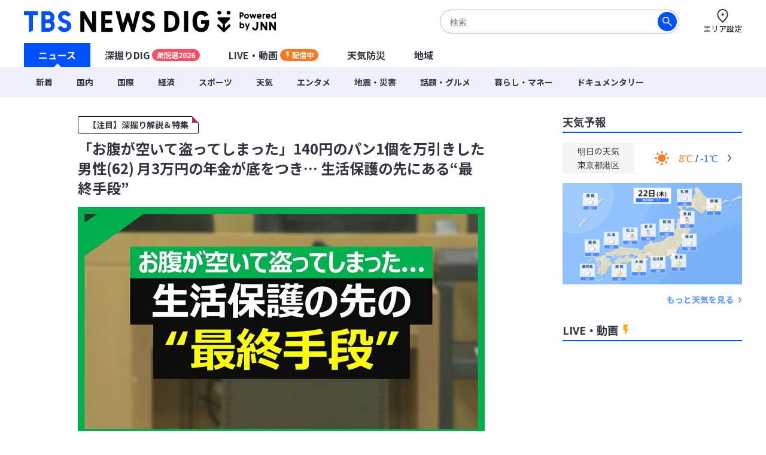

--- FILE ---
content_type: text/html; charset=utf-8
request_url: https://newsdig.tbs.co.jp/articles/-/736513
body_size: 19385
content:
<!DOCTYPE html>
<html lang="ja">
<head>
<meta charset="utf-8">
<meta http-equiv="Content-Security-Policy" content="default-src 'self' 'unsafe-inline' 'unsafe-eval' https://* blob: data:; img-src https://* data: blob: android-webview-video-poster:; media-src https://* 'unsafe-inline' 'unsafe-eval' blob:;">
<meta name="viewport" content="width=device-width, initial-scale=1">
<meta name="referrer" content="unsafe-url">
<meta name="robots" content="max-image-preview:large">
<meta name="format-detection" content="telephone=no">
<meta name="theme-color" content="#FFFFFF">
<title>「お腹が空いて盗ってしまった」140円のパン1個を万引きした男性(62) 月3万円の年金が底をつき… 生活保護の先にある“最終手段” | TBS NEWS DIG</title>
<meta name="description" content="2023年4月26日、松山地裁。窃盗の罪に問われ、被告として証言台に立ったのは62歳の男性だ。起訴状などによると、男性は住所不定の無職。上下は薄い灰色のスウェット姿。頭髪には白いものが目立つ。空腹に耐えかね…">
<meta name="keywords" content="">
<meta property="og:locale" content="ja_JP">
<meta property="og:site_name" content="TBS NEWS DIG">
<meta property="og:url" content="https://newsdig.tbs.co.jp/articles/-/736513">
<meta property="og:type" content="article">
<meta property="og:title" content="「お腹が空いて盗ってしまった」140円のパン1個を万引きした男性(62) 月3万円の年金が底をつき… 生活保護の先にある“最終手段” | TBS NEWS DIG">
<meta property="og:image" content="https://newsdig.ismcdn.jp/mwimgs/e/1/1200w/img_e187ce0e0421f6be2cf5d9c06bbe3b21196655.jpg">
<meta property="og:description" content="2023年4月26日、松山地裁。窃盗の罪に問われ、被告として証言台に立ったのは62歳の男性だ。起訴状などによると、男性は住所不定の無職。上下は薄い灰色のスウェット姿。頭髪には白いものが目立つ。空腹に耐えかね…">
<meta name="twitter:card" content="summary_large_image">
<meta name="twitter:site" content="@tbsnewsdig">
<meta name="twitter:domain" content="newsdig.tbs.co.jp">
<meta property="fb:app_id" content="168014016594622">
<link rel="canonical" href="https://newsdig.tbs.co.jp/articles/-/736513">
<link rel="preconnect" href="https://newsdig.ismcdn.jp" crossorigin>
<link rel="preconnect" href="https://www.google-analytics.com" crossorigin>
<link rel="preconnect" href="https://www.googletagmanager.com" crossorigin>
<link rel="preconnect" href="https://analytics.google.com" crossorigin>
<link rel="preconnect" href="https://storage.googleapis.com" crossorigin>
<link rel="preconnect" href="https://cdn.doubleverify.com" crossorigin>
<link rel="preconnect" href="https://securepubads.g.doubleclick.net" crossorigin>
<link rel="preconnect" href="https://pagead2.googlesyndication.com" crossorigin>
<link rel="preconnect" href="https://anymind360.com" crossorigin>
<link rel="preconnect" href="https://cdn.doubleverify.com" crossorigin>
<link rel="preconnect" href="https://players.streaks.jp" crossorigin>
<link rel="preconnect" href="https://imasdk.googleapis.com" crossorigin>
<link rel="apple-touch-icon" href="https://newsdig.ismcdn.jp/common/images/dig/favicons/apple-touch-icon-180x180.png?rd=202601191000" sizes="180x180">
<link rel="manifest" href="/manifest.json?rd=202601191000">
<link rel="preconnect" href="https://fonts.googleapis.com">
<link rel="preconnect" href="https://fonts.gstatic.com" crossorigin>
<link rel="preload" as="style" href="https://fonts.googleapis.com/css2?family=Noto+Sans+JP:wght@400;700&display=swap&text=「お腹が空いて盗っしまた」140円のパン個を万引き男性(62) 月3年金底つ…生活保護先にある“最終手段”テレビ【注目】深掘り解説＆特集国内城健大呂@ITV9日:火水木土エリア設定ニュースDGU-LE・動画配信中天気防災地域新着際コロナ経済暮らマネ話題グルメタポツ震害ドキ旧統一教会選ウクライ侵攻SsOrignalミッ各JNhダジェトオ津波台風毎放送B局覧緒読れ記事予報セ見カゴこんでか？参考なもと知学び執筆者詳細プ578時間バシ問合わせ利用規約運営社連絡サ現在更北海道東部甲越九州近畿四今よく">
<link rel="stylesheet" href="https://fonts.googleapis.com/css2?family=Noto+Sans+JP:wght@400;700&display=swap&text=「お腹が空いて盗っしまた」140円のパン個を万引き男性(62) 月3年金底つ…生活保護先にある“最終手段”テレビ【注目】深掘り解説＆特集国内城健大呂@ITV9日:火水木土エリア設定ニュースDGU-LE・動画配信中天気防災地域新着際コロナ経済暮らマネ話題グルメタポツ震害ドキ旧統一教会選ウクライ侵攻SsOrignalミッ各JNhダジェトオ津波台風毎放送B局覧緒読れ記事予報セ見カゴこんでか？参考なもと知学び執筆者詳細プ578時間バシ問合わせ利用規約運営社連絡サ現在更北海道東部甲越九州近畿四今よく" media="print" onload="this.media='all'; this.onload=null;">
  <link rel="stylesheet" href="https://newsdig.ismcdn.jp/resources/dig/css/pc/shared.css?rd=202601191000">
    <link rel="stylesheet" href="https://newsdig.ismcdn.jp/resources/dig/css/pc/leafs.css?rd=202601191000">
<script src="https://newsdig.ismcdn.jp/common/js/lib/strftime.js?rd=202601191000" defer></script>
<script src="https://newsdig.ismcdn.jp/common/js/lib/cash.js?rd=202601191000" defer></script>
<script src="https://newsdig.ismcdn.jp/common/js/lib/lozad.js?rd=202601191000" defer></script>
<script src="https://newsdig.ismcdn.jp/common/js/lib/axios.js?rd=202601191000" defer></script>
<script src="https://newsdig.ismcdn.jp/common/js/lib/axios.jsonp.js?rd=202601191000" defer></script>
<script src="https://newsdig.ismcdn.jp/common/js/lib/petite-vue.js?rd=202601191000" defer></script>
<script type="text/javascript">
(function() {
  var pa = document.createElement('script'); pa.type = 'text/javascript'; pa.charset = "utf-8"; pa.async = true;
  pa.src = window.location.protocol + "//api.popin.cc/searchbox/tbs_newsdig.js";
  var s = document.getElementsByTagName('script')[0]; s.parentNode.insertBefore(pa, s);
})(); 
</script>
<script src="/op/analytics.js"></script>
<script>
window.TOOLS = {};
window.MODULE = {};
window.LEAFS = {};
window.dig = window.dig || {};
window.TOOLS.cdn = 'https://newsdig.ismcdn.jp';
window.TOOLS.time = '2026/01/22 23:17';
window.TOOLS.device = 'pc';
window.TOOLS.versions = {
  'myarea': 4,
  'location': 4
}
window.TOOLS.rd = '202601191000';
</script>
<script src="https://newsdig.ismcdn.jp/common/js/tools-location3.js?20240126" defer></script>
<script src="https://newsdig.ismcdn.jp/resources/prod/dig/js/common/shared.prod.js?rd=202601191000" defer></script>
<script src="https://newsdig.ismcdn.jp/resources/prod/dig/js/pc/leafs.prod.js?rd=202601191000" defer></script>
<script src="https://newsdig.ismcdn.jp/resources/dig/js/common/ticker.js?rd=202601191000" defer></script>
<script>
window.dataLayer = window.dataLayer || [];
dataLayer.push({
  'site_cd': 'dig',
  'client_id': window.ISMLIB.ismuc
});
dataLayer.push({
  'event': 'read_article',
  'article_id': "736513",
  'article_url': "https://newsdig.tbs.co.jp/articles/-/736513",
  'article_thumbnail_url': "https://newsdig.ismcdn.jp/mwimgs/e/1/-/img_e187ce0e0421f6be2cf5d9c06bbe3b21196655.jpg",
  'article_view_date': "2026-01-22 23:17:22",
  'article_news_type': "テキスト",
  'article_braking_type': "",
  'article_site_cd': "dig",
  'article_media_id': "itv",
  'article_station_id': "itv",
  'article_title': "「お腹が空いて盗ってしまった」140円のパン1個を万引きした男性(62) 月3万円の年金が底をつき… 生活保護の先にある“最終手段”",
  'article_author': "あいテレビ",
  'article_category': "国内",
  'article_theme': "【注目】深掘り解説＆特集",
  'article_local_theme': "",
  'article_section': "",
  'article_program': "",
  'article_reporter': "城健大呂@ITV",
  'artice_number_of_pages': "7",
  'article_number_of_characters': "3873",
  'artice_number_of_pages_view': "article_0",
  'article_start_date': "2023-09-22 20:00:00",
  'article_end_date': "",
  'article_revenue_1': "itv",
  'article_revenue_2': "",
  'article_revenue_3': "",
  'breaking_title': "",
  'breaking_link': ""
});
</script>
<!-- Google Tag Manager -->
<script>(function(w,d,s,l,i){w[l]=w[l]||[];w[l].push({'gtm.start':
new Date().getTime(),event:'gtm.js'});var f=d.getElementsByTagName(s)[0],
j=d.createElement(s),dl=l!='dataLayer'?'&l='+l:'';j.async=true;j.src=
'https://www.googletagmanager.com/gtm.js?id='+i+dl;f.parentNode.insertBefore(j,f);
})(window,document,'script','dataLayer','GTM-MJM2XDF');</script>
<!-- End Google Tag Manager -->
<script type="application/ld+json">
[{"@context":"http://schema.org","@type":"BreadcrumbList","itemListElement":[{"@type":"ListItem","position":1,"item":{"@id":"https://newsdig.tbs.co.jp","name":"TBS NEWS DIG"}},{"@type":"ListItem","position":2,"item":{"@id":"https://newsdig.tbs.co.jp/list/genre/%E5%9B%BD%E5%86%85","name":"国内"}},{"@type":"ListItem","position":3,"item":{"@id":"https://newsdig.tbs.co.jp/articles/-/736513","name":"「お腹が空いて盗ってしまった」140円のパン1個を万引きした男性(62) 月3万円の年金が底をつき… 生活保護の先にある“最終手段”"}}]},{"@context":"http://schema.org","@type":"NewsArticle","mainEntityOfPage":{"@type":"WebPage","@id":"https://newsdig.tbs.co.jp/articles/-/736513"},"headline":"「お腹が空いて盗ってしまった」140円のパン1個を万引きした男性(62) 月3万円の年金が底をつき… 生活保護の先にある“最終手段”","image":{"@type":"ImageObject","url":"https://newsdig.ismcdn.jp/mwimgs/e/1/1200w/img_e187ce0e0421f6be2cf5d9c06bbe3b21196655.jpg","width":"1200","height":"675"},"author":{"@type":"Organization","name":"TBS NEWS DIG","url":"https://newsdig.tbs.co.jp"},"publisher":{"@type":"Organization","name":"TBS NEWS DIG"},"description":"2023年4月26日、松山地裁。窃盗の罪に問われ、被告として証言台に立ったのは62歳の男性だ。起訴状などによると、男性は住所不定の無職。上下は薄い灰色のスウェット姿。頭髪には白いものが目立つ。空腹に耐えかね…","datePublished":"2023-09-22T20:00:00+09:00","dateModified":"2024-10-20T00:29:00+09:00"}]
</script>
<meta name="google-site-verification" content="vz-if6o4gtsaDRNW2bjHPGwC_ZmW041KQZpB2BrMQMc" />
<script type="application/javascript" src="//anymind360.com/js/7297/ats.js" async></script>
<script data-sdk="l/1.1.10" data-cfasync="false" nowprocket src="https://html-load.com/loader.min.js" charset="UTF-8"></script>
<script nowprocket>(function(){function t(o,e){const r=n();return(t=function(t,n){return r[t-=309]})(o,e)}function n(){const t=["style","792872oOmMCL","documentElement","title","querySelectorAll","localStorage","name","VGhlcmUgd2FzIGEgcHJvYmxlbSBsb2FkaW5nIHRoZSBwYWdlLiBQbGVhc2UgY2xpY2sgT0sgdG8gbGVhcm4gbW9yZS4=","282786fMMJDo","loader-check","Cannot find currentScript","reload","textContent","charCodeAt","as_","&url=","script","map","loader_light","recovery","text","315540RTyVlu","last_bfa_at","split","href","length","&domain=","Script not found",'/loader.min.js"]',"from","none","width","width: 100vw; height: 100vh; z-index: 2147483647; position: fixed; left: 0; top: 0;","https://report.error-report.com/modal?eventId=&error=Vml0YWwgQVBJIGJsb2NrZWQ%3D&domain=","connection","https://error-report.com/report","querySelector","https://report.error-report.com/modal?eventId=","rtt","POST","87706KyRVLS","contains","src","height","close-error-report","error","Failed to load script: ",'script[src*="//',"3nLwbiH","/loader.min.js","append","hostname","outerHTML","&error=","onLine","setItem","addEventListener","btoa","setAttribute","toString","appendChild","display","searchParams","location","check","https://","type","currentScript","concat","148728JJjXGq","iframe","21QNapZW","data","createElement","link,style","Fallback Failed","_fa_","forEach","as_index","105042KWystp","getComputedStyle","host","value","removeEventListener","now","url","write","attributes","getBoundingClientRect","message","975180lrCXsz","as_modal_loaded","remove","https://report.error-report.com/modal?eventId=&error="];return(n=function(){return t})()}(function(){const o=t,e=n();for(;;)try{if(102011===parseInt(o(360))/1+parseInt(o(321))/2+parseInt(o(329))/3*(-parseInt(o(376))/4)+parseInt(o(371))/5+parseInt(o(383))/6+-parseInt(o(352))/7*(parseInt(o(350))/8)+-parseInt(o(396))/9)break;e.push(e.shift())}catch(t){e.push(e.shift())}})(),(()=>{"use strict";const n=t,o=n=>{const o=t;let e=0;for(let t=0,r=n[o(400)];t<r;t++)e=(e<<5)-e+n[o(388)](t),e|=0;return e},e=class{static[n(345)](){const t=n;var e,r;let c=arguments[t(400)]>0&&void 0!==arguments[0]?arguments[0]:t(394),a=!(arguments[t(400)]>1&&void 0!==arguments[1])||arguments[1];const i=Date[t(365)](),s=i-i%864e5,l=s-864e5,d=s+864e5,u=t(389)+o(c+"_"+s),w=t(389)+o(c+"_"+l),h=t(389)+o(c+"_"+d);return u!==w&&u!==h&&w!==h&&!(null!==(e=null!==(r=window[u])&&void 0!==r?r:window[w])&&void 0!==e?e:window[h])&&(a&&(window[u]=!0,window[w]=!0,window[h]=!0),!0)}};function r(o,e){const r=n;try{window[r(380)][r(336)](window[r(344)][r(362)]+r(357)+btoa(r(397)),Date[r(365)]()[r(340)]())}catch(t){}try{!async function(n,o){const e=r;try{if(await async function(){const n=t;try{if(await async function(){const n=t;if(!navigator[n(335)])return!0;try{await fetch(location[n(399)])}catch(t){return!0}return!1}())return!0;try{if(navigator[n(315)][n(319)]>1e3)return!0}catch(t){}return!1}catch(t){return!1}}())return;const r=await async function(n){const o=t;try{const t=new URL(o(316));t[o(343)][o(331)](o(347),o(393)),t[o(343)][o(331)](o(378),""),t[o(343)][o(331)](o(370),n),t[o(343)][o(331)](o(366),location[o(399)]);const e=await fetch(t[o(399)],{method:o(320)});return await e[o(395)]()}catch(t){return o(326)}}(n);document[e(379)](e(355))[e(358)]((t=>{const n=e;t[n(373)](),t[n(387)]=""}));let a=!1;window[e(337)](e(370),(t=>{const n=e;n(372)===t[n(353)]&&(a=!0)}));const i=document[e(354)](e(351));i[e(323)]=e(318)[e(349)](r,e(334))[e(349)](btoa(n),e(401))[e(349)](o,e(390))[e(349)](btoa(location[e(399)])),i[e(339)](e(375),e(313)),document[e(377)][e(341)](i);const s=t=>{const n=e;n(325)===t[n(353)]&&(i[n(373)](),window[n(364)](n(370),s))};window[e(337)](e(370),s);const l=()=>{const t=e,n=i[t(369)]();return t(311)!==window[t(361)](i)[t(342)]&&0!==n[t(312)]&&0!==n[t(324)]};let d=!1;const u=setInterval((()=>{if(!document[e(322)](i))return clearInterval(u);l()||d||(clearInterval(u),d=!0,c(n,o))}),1e3);setTimeout((()=>{a||d||(d=!0,c(n,o))}),3e3)}catch(t){c(n,o)}}(o,e)}catch(t){c(o,e)}}function c(t,o){const e=n;try{const n=atob(e(382));confirm(n)?location[e(399)]=e(374)[e(349)](btoa(t),e(401))[e(349)](o,e(390))[e(349)](btoa(location[e(399)])):location[e(386)]()}catch(t){location[e(399)]=e(314)[e(349)](o)}}(()=>{const t=n,o=n=>t(327)[t(349)](n);let c="";try{var a,i;null===(a=document[t(348)])||void 0===a||a[t(373)]();const n=null!==(i=function(){const n=t,o=n(359)+window[n(338)](window[n(344)][n(332)]);return window[o]}())&&void 0!==i?i:0;if(!e[t(345)](t(384),!1))return;const s="html-load.com,fb.html-load.com,content-loader.com,fb.content-loader.com"[t(398)](",");c=s[0];const l=document[t(317)](t(328)[t(349)](s[n],t(309)));if(!l)throw new Error(t(402));const d=Array[t(310)](l[t(368)])[t(392)]((n=>({name:n[t(381)],value:n[t(363)]})));if(n+1<s[t(400)])return function(n,o){const e=t,r=e(359)+window[e(338)](window[e(344)][e(332)]);window[r]=o}(0,n+1),void function(n,o){const e=t;var r;const c=document[e(354)](e(391));o[e(358)]((t=>{const n=e;let{name:o,value:r}=t;return c[n(339)](o,r)})),c[e(339)](e(323),e(346)[e(349)](n,e(330))),document[e(367)](c[e(333)]);const a=null===(r=document[e(348)])||void 0===r?void 0:r[e(333)];if(!a)throw new Error(e(385));document[e(367)](a)}(s[n+1],d);r(o(t(356)),c)}catch(n){try{n=n[t(340)]()}catch(t){}r(o(n),c)}})()})();})();</script>
<script async defer src="https://recapi.newsdig.tbs.co.jp/statics/js/index.js"></script>
</head>
<body>
<!-- Google Tag Manager (noscript) -->
<noscript><iframe src="https://www.googletagmanager.com/ns.html?id=GTM-MJM2XDF"
height="0" width="0" style="display:none;visibility:hidden"></iframe></noscript>
<!-- End Google Tag Manager (noscript) -->
<div class="l-wrap">
<header class="g-header js-header u-wf-noto">
  <div class="l-lg-flex l-lg-justify-between l-inner">
    <div class="g-header__logo"><a href="/" class="g-header__logo-link"><img src="https://newsdig.ismcdn.jp/common/images/site_logo.svg?rd=202601191000" width="422" height="36" alt="TBS NEWS DIG Powred by JNN"></a></div>
    <div class="g-header-tools">
      <div class="m-search js-search is-active">
        <form action="/list/search" method="get">
          <button aria-label="検索する" class="m-search__submit" type="submit"></button>
          <input class="m-search__box js-header-search-box" placeholder="検索" type="text" value="" name="fulltext">
        </form>
      </div>
      <a href="/list/area/select" class="g-header-tools__item js-area-setting">
        <img width="23" height="23" alt="" data-src="https://newsdig.ismcdn.jp/common/images/dig/icons/i_pin_thin.svg?rd=202601191000" src="[data-uri]" class="g-header-tools__item-img lazy">
        <span class="g-header-tools__item-txt">エリア設定</span>
      </a>
    </div>
  </div>
  <nav class="g-nav-wrap">
    <ul class="g-nav">
      <li class="g-nav-list --w1"><a href="/" class="g-nav-list__link js-main-menu " data-menu-group="h-menu01">ニュース</a></li>
      <li class="g-nav-list --w2"><a href="/list/feature" class="g-nav-list__link js-main-menu " data-menu-group="h-menu02">深掘りDIG<span class="g-nav-list__link-label" style="background-color:#FF4E63;">衆院選2026</span></a></li>
      <li class="g-nav-list --w2"><a href="/list/live" class="g-nav-list__link --live js-main-menu " data-menu-group="h-menu03">LIVE・動画<span class="g-nav-list__link-label --live u-bgcolor-orange">配信中</span></a></li>
      <li class="g-nav-list --w3"><a href="/list/weather" class="g-nav-list__link js-weather-link js-main-menu " data-menu-group="h-menu04">天気防災</a></li>
      <li class="g-nav-list --w3"><a href="/list/area" class="g-nav-list__link js-main-menu " data-menu-group="h-menu05">地域</a></li>
    </ul>
    <div class="g-menu-wrap">
      <ul class="g-menu js-menu" data-menu-group="h-menu01">
        <li class="g-menu-main"><a href="/list/latest" class="g-menu-main__link ">新着</a></li>
        <li class="g-menu-main"><a href="/list/genre/国内" class="g-menu-main__link ">国内</a></li>
        <li class="g-menu-main"><a href="/list/genre/国際" class="g-menu-main__link ">国際</a></li>
        <li class="g-menu-main"><a href="/list/genre/経済" class="g-menu-main__link ">経済</a></li>
        <li class="g-menu-main"><a href="/list/genre/スポーツ" class="g-menu-main__link ">スポーツ</a></li>
        <li class="g-menu-main"><a href="/list/genre/天気" class="g-menu-main__link ">天気</a></li>
        <li class="g-menu-main"><a href="/list/genre/エンタメ" class="g-menu-main__link ">エンタメ</a></li>
        <li class="g-menu-main"><a href="/list/genre/地震・災害" class="g-menu-main__link ">地震・災害</a></li>
        <li class="g-menu-main"><a href="/list/genre/話題・グルメ" class="g-menu-main__link ">話題・グルメ</a></li>
        <li class="g-menu-main"><a href="/list/genre/暮らし・マネー" class="g-menu-main__link ">暮らし・マネー</a></li>
        <li class="g-menu-main"><a href="/list/genre/ドキュメンタリー" class="g-menu-main__link ">ドキュメンタリー</a></li>
      </ul>
    </div>
  </nav>

  <div class="g-search js-search">
    <form action="/list/search" method="get">
      <button aria-label="検索する" class="g-search__submit" type="submit"></button>
      <input class="g-search__box js-header-search-box" placeholder="サイト内を検索" type="text" value="" name="fulltext">
    </form>
  </div>
</header>

<div class="l-container">
<ul class="m-breaking js-m-ticker-earthquake"></ul>
<ul class="m-breaking js-m-ticker-tsunami"></ul>
<ul class="m-breaking js-m-ticker-info"></ul>
<ul class="m-breaking js-m-ticker-breaking"></ul>
<ul class="m-breaking js-m-ticker-localbreaking"></ul>
<ul class="m-breaking js-m-ticker-localinfo"></ul>
<ul class="m-breaking js-m-ticker-myareabreaking"></ul>
<ul class="m-breaking js-m-ticker-myareainfo"></ul>

  <main class="l-main">
    <article>
      <div class="article-header u-wf-noto">
  <div class="l-lg-mb-4">
    <div class="article-header-info">
        <div class="article-header-info-fukabori-wrap" style="border-color: #FF0080;">
          <a class="article-header-info-fukabori" href="/list/feature/【注目】深掘り解説＆特集"><span>【注目】深掘り解説＆特集</span></a>
        </div>
    </div>
    <h1 class="article-header-title">「お腹が空いて盗ってしまった」140円のパン1個を万引きした男性(62) 月3万円の年金が底をつき… 生活保護の先にある“最終手段”</h1>
  </div>
  <div class="u-center">
  <img src="https://newsdig.ismcdn.jp/mwimgs/e/1/680mw/img_e187ce0e0421f6be2cf5d9c06bbe3b21196655.jpg" srcset="https://newsdig.ismcdn.jp/mwimgs/e/1/680mw/img_e187ce0e0421f6be2cf5d9c06bbe3b21196655.jpg 1x,https://newsdig.ismcdn.jp/mwimgs/e/1/1360mw/img_e187ce0e0421f6be2cf5d9c06bbe3b21196655.jpg 2x" width="680" height="382"  class="" alt="「お腹が空いて盗ってしまった」140円のパン1個を万引きした男性(62) 月3万円の年金が底をつき… 生活保護の先にある“最終手段”|TBS NEWS DIG">
  </div>
  <div class="l-lg-flex l-lg-items-center l-lg-mt-4 l-lg-mb-2">
        <a href="/list/news/itv">
          <div class="article-header-broadcaster">
          <img src="[data-uri]" data-src="https://newsdig.ismcdn.jp/common/images/dig/logo/itv.svg?rd=202406280844" width="31" height="15"  class="c-itv --size2 article-header-broadcaster__logo lazy" alt="">
          あいテレビ
          </div>
        </a>
    <time class="article-header-time" datetime="2023-09-22T20:00:00+09:00">2023年9月22日(金) 20:00</time>
  </div>
  <div class="l-lg-flex l-lg-justify-between">
    <div class="article-header-tag">
      <a class="article-header-tag__item --link" href="/list/genre/国内">国内</a>
        <span class="article-header-tag__item">城健大呂@ITV</span>
    </div>
  </div>
</div>


<div class="article-body ad_pc_article_body">
  <p>2023年4月26日、松山地裁。窃盗の罪に問われ、被告として証言台に立ったのは62歳の男性だ。起訴状などによると、男性は住所不定の無職。上下は薄い灰色のスウェット姿。頭髪には白いものが目立つ。空腹に耐えかね…</p>
</div>
<div class="article-footer --no-pb u-wf-noto">
  <a class="c-button-read" href="/articles/-/736513?display=1">続きを読む</a>
  <div class="ad_pc_article_underread"></div>
</div>    </article>
    <div class="l-lg-mb-10">
<div class="m-paper l-lg-mb-8" style="border-color: #FF0080;">
  <div class="m-paper__inner l-lg-px-8 l-lg-py-4">
    <h2 class="m-paper__title u-fs-XL" style="border-color: #FF0080;">【注目】深掘り解説＆特集</h2>
    <div class="l-lg-flex">
      <div class="l-lg-mr-5 l-lg-flex-1"><article class="m-paper-contents l-lg-mb-2">
  <a href="/articles/-/2392052?display=1">
    <figure class="m-paper-contents__movie "><div style="padding-top:56.25%;position:relative;width:100%;"><img src="[data-uri]" data-src="https://newsdig.ismcdn.jp/mwimgs/b/d/588w/img_bdf52379f1b12d4ae56d13314f603f56155291.jpg" data-srcset="https://newsdig.ismcdn.jp/mwimgs/b/d/588w/img_bdf52379f1b12d4ae56d13314f603f56155291.jpg 1x,https://newsdig.ismcdn.jp/mwimgs/b/d/1176w/img_bdf52379f1b12d4ae56d13314f603f56155291.jpg 2x" width="588" height="330"  class=" u-fit lazy" alt="「山を転がり落ちた」 裁判で2回勝訴しても…宙に浮いた難民認定　シリア・アサド政権下で兵役忌避の男性を阻む行政･司法の現実【“知られざる法廷”からの報告】|TBS NEWS DIG"></div></figure>
    <h3 class="m-paper-contents__title u-fs-XL">「山を転がり落ちた」 裁判で2回勝訴しても…宙に浮いた難民認定　シリア・アサド政権下で兵役忌避の男性を阻む行政･司法の現実【“知られざる法廷”からの報告】</h3>
    <div class="m-article-info l-lg-flex l-lg-justify-between l-lg-items-center l-lg-mt-2">
      <img src="[data-uri]" data-src="https://newsdig.ismcdn.jp/common/images/dig/logo/jnn.svg?rd=202406280844" width="28" height="13"  class="c-jnn m-paper-logo --size1 lazy" alt="">
      <time class="c-date" datetime="2026-01-11T07:00:00+09:00">2026/01/11</time>
    </div>
  </a>
</article>
</div>
      <div class="m-paper-2row">
        <article class="m-paper-contents l-lg-mb-2">
  <a href="/articles/-/2378880?display=1">
    <figure class="m-paper-contents__movie "><div style="padding-top:56.25%;position:relative;width:100%;"><img src="[data-uri]" data-src="https://newsdig.ismcdn.jp/mwimgs/1/2/184w/img_12f4c5236a8eafde863f8f13afa09f41597211.jpg" data-srcset="https://newsdig.ismcdn.jp/mwimgs/1/2/184w/img_12f4c5236a8eafde863f8f13afa09f41597211.jpg 1x,https://newsdig.ismcdn.jp/mwimgs/1/2/368w/img_12f4c5236a8eafde863f8f13afa09f41597211.jpg 2x" width="184" height="103"  class=" u-fit lazy" alt="お尻から血や膿が出続けるクローン病  10代～20代中心に10万人近い患者、多感な時期に社会と距離… 「一人で悩まず、当事者のつながりを」|TBS NEWS DIG"></div></figure>
    <h3 class="m-paper-contents__title u-fs-XL">お尻から血や膿が出続けるクローン病  10代～20代中心に10万人近い患者、多感な時期に社会と距離… 「一人で悩まず、当事者のつながりを」</h3>
    <div class="m-article-info l-lg-flex l-lg-justify-between l-lg-items-center l-lg-mt-2">
      <img src="[data-uri]" data-src="https://newsdig.ismcdn.jp/common/images/dig/logo/rbc_2.svg?rd=202406280844" width="26" height="15"  class="c-rbc m-paper-logo --size1 lazy" alt="">
      <time class="c-date" datetime="2026-01-02T09:00:00+09:00">2026/01/02</time>
    </div>
  </a>
</article>

        <article class="m-paper-contents l-lg-mb-2">
  <a href="/articles/-/2371854?display=1">
    <figure class="m-paper-contents__movie "><div style="padding-top:56.25%;position:relative;width:100%;"><img src="[data-uri]" data-src="https://newsdig.ismcdn.jp/mwimgs/a/0/184w/img_a080670eb5407c00298cd898999716311143196.jpg" data-srcset="https://newsdig.ismcdn.jp/mwimgs/a/0/184w/img_a080670eb5407c00298cd898999716311143196.jpg 1x,https://newsdig.ismcdn.jp/mwimgs/a/0/368w/img_a080670eb5407c00298cd898999716311143196.jpg 2x" width="184" height="103"  class=" u-fit lazy" alt="【言葉を失ったアナウンサー】脳梗塞による失語症　「話すのは、アー、ウーだけ」…最重度の “全失語” を克服した全記録【第1話】|TBS NEWS DIG"></div></figure>
    <h3 class="m-paper-contents__title u-fs-XL">【言葉を失ったアナウンサー】脳梗塞による失語症　「話すのは、アー、ウーだけ」…最重度の “全失語” を克服した全記録【第1話】</h3>
    <div class="m-article-info l-lg-flex l-lg-justify-between l-lg-items-center l-lg-mt-2">
      <img src="[data-uri]" data-src="https://newsdig.ismcdn.jp/common/images/dig/logo/rbc_2.svg?rd=202406280844" width="26" height="15"  class="c-rbc m-paper-logo --size1 lazy" alt="">
      <time class="c-date" datetime="2026-01-01T07:00:00+09:00">2026/01/01</time>
    </div>
  </a>
</article>

      </div>
    </div>
    <a class="c-more-link l-lg-mt-4" href="/list/feature/%E3%80%90%E6%B3%A8%E7%9B%AE%E3%80%91%E6%B7%B1%E6%8E%98%E3%82%8A%E8%A7%A3%E8%AA%AC%EF%BC%86%E7%89%B9%E9%9B%86" >このコーナーを深掘りする <img src="[data-uri]" data-src="https://newsdig.ismcdn.jp/common/images/dig/icons/icon-arrow-link.svg?rd=202406280844" width="6" height="8"  class="c-more-link__icon lazy" alt=""></a>

  </div>
</div>
<div id="sm-recommend-pc"></div>
<div class="ad_pc_article_underarticle"></div>
  <div class="u-wf-noto"><h2 class="c-heading --small  l-lg-mb-2">注目の記事</h2>
</div>
  <div class="m-article-3col-wrap l-lg-mt-3 l-lg-mb-4">
      <article class="m-article-3col false">
  <a class="m-article-inner l-lg-flex l-lg-flex-col-reverse" href="/articles/-/2410752?display=1" >
    <div class="m-article-content">
      <h3 class="m-article-content__title">薬物の売人「最後には先輩を売った」 “クスリ一本” で暮らそうとした若者は今… 薬物依存が狂わせた人生― 3人の若者が語った闇（3）</h3>
      <div class="m-article-info l-lg-flex l-lg-justify-between l-lg-items-center l-lg-mt-2">
<img src="[data-uri]" data-src="https://newsdig.ismcdn.jp/common/images/dig/logo/rbc_2.svg?rd=202406280844" width="26" height="15"  class="c-rbc m-article-logo --size1 lazy" alt="">        <time class="c-date" datetime="2026-01-20T20:50:00+09:00">2026/01/20</time>
      </div>
    </div>
    <div class="m-article-figure-wrap">
      <figure class="m-article-figure "><img src="[data-uri]" data-src="https://newsdig.ismcdn.jp/mwimgs/c/8/260w/img_c8cd90cdbd00014bb7960a63eb51163c2086261.jpg" data-srcset="https://newsdig.ismcdn.jp/mwimgs/c/8/260w/img_c8cd90cdbd00014bb7960a63eb51163c2086261.jpg 1x,https://newsdig.ismcdn.jp/mwimgs/c/8/520w/img_c8cd90cdbd00014bb7960a63eb51163c2086261.jpg 2x" width="260" height="146"  class="m-article-figure__image lazy" alt="薬物の売人「最後には先輩を売った」 “クスリ一本” で暮らそうとした若者は今… 薬物依存が狂わせた人生― 3人の若者が語った闇（3）|TBS NEWS DIG"></figure>
    </div>
  </a>
</article>

      <article class="m-article-3col false">
  <a class="m-article-inner l-lg-flex l-lg-flex-col-reverse" href="/articles/-/2415736?display=1" >
    <div class="m-article-content">
      <h3 class="m-article-content__title">なぜZ世代は、SNSで連絡先交換するのか「写真でどんな人か分かる」「いきなりLINE交換は驚く」「3アカウント使い分けて…」通信で変わる“人間関係”</h3>
      <div class="m-article-info l-lg-flex l-lg-justify-between l-lg-items-center l-lg-mt-2">
<img src="[data-uri]" data-src="https://newsdig.ismcdn.jp/common/images/dig/logo/rkk_2.svg?rd=202406280844" width="35" height="12"  class="c-rkk m-article-logo --size1 lazy" alt="">        <time class="c-date" datetime="2026-01-21T19:43:00+09:00">2026/01/21</time>
      </div>
    </div>
    <div class="m-article-figure-wrap">
      <figure class="m-article-figure is-mv-play i-movie"><img src="[data-uri]" data-src="https://newsdig.ismcdn.jp/mwimgs/f/0/260w/img_f0fcd8062dd545faa3a9c9c850576106193583.jpg" data-srcset="https://newsdig.ismcdn.jp/mwimgs/f/0/260w/img_f0fcd8062dd545faa3a9c9c850576106193583.jpg 1x,https://newsdig.ismcdn.jp/mwimgs/f/0/520w/img_f0fcd8062dd545faa3a9c9c850576106193583.jpg 2x" width="260" height="146"  class="m-article-figure__image lazy" alt="なぜZ世代は、SNSで連絡先交換するのか「写真でどんな人か分かる」「いきなりLINE交換は驚く」「3アカウント使い分けて…」通信で変わる“人間関係”|TBS NEWS DIG"></figure>
    </div>
  </a>
</article>

      <article class="m-article-3col false">
  <a class="m-article-inner l-lg-flex l-lg-flex-col-reverse" href="/articles/-/2412517?display=1" >
    <div class="m-article-content">
      <h3 class="m-article-content__title">初代トヨタ・ソアラで「未体験ゾーン」へ、期間限定レンタカー始まる　80年代ハイソカーブーム牽引の名車、最上級グレード2800GT-Limitedの上質な走りを体感</h3>
      <div class="m-article-info l-lg-flex l-lg-justify-between l-lg-items-center l-lg-mt-2">
<img src="[data-uri]" data-src="https://newsdig.ismcdn.jp/common/images/dig/logo/kutv.svg?rd=202406280844" width="33" height="12"  class="c-kutv m-article-logo --size1 lazy" alt="">        <time class="c-date" datetime="2026-01-21T06:00:00+09:00">2026/01/21</time>
      </div>
    </div>
    <div class="m-article-figure-wrap">
      <figure class="m-article-figure is-mv-play i-movie"><img src="[data-uri]" data-src="https://newsdig.ismcdn.jp/mwimgs/9/7/260w/img_9738e77eeafffa32536e672f455b39de715924.jpg" data-srcset="https://newsdig.ismcdn.jp/mwimgs/9/7/260w/img_9738e77eeafffa32536e672f455b39de715924.jpg 1x,https://newsdig.ismcdn.jp/mwimgs/9/7/520w/img_9738e77eeafffa32536e672f455b39de715924.jpg 2x" width="260" height="146"  class="m-article-figure__image lazy" alt="初代トヨタ・ソアラで「未体験ゾーン」へ、期間限定レンタカー始まる　80年代ハイソカーブーム牽引の名車、最上級グレード2800GT-Limitedの上質な走りを体感|TBS NEWS DIG"></figure>
    </div>
  </a>
</article>

      <article class="m-article-3col false">
  <a class="m-article-inner l-lg-flex l-lg-flex-col-reverse" href="/articles/-/2412904?display=1" >
    <div class="m-article-content">
      <h3 class="m-article-content__title">4億3409万6000円（1等5口）出た！「ロト6」大島イータウンチャンスセンター “全国の1等9口のうち5口も”　富山・射水市</h3>
      <div class="m-article-info l-lg-flex l-lg-justify-between l-lg-items-center l-lg-mt-2">
<img src="[data-uri]" data-src="https://newsdig.ismcdn.jp/common/images/dig/logo/tuliptv.svg?rd=202406280844" width="46" height="9"  class="c-tuliptv m-article-logo --size1 lazy" alt="">        <time class="c-date" datetime="2026-01-20T17:20:00+09:00">2026/01/20</time>
      </div>
    </div>
    <div class="m-article-figure-wrap">
      <figure class="m-article-figure "><img src="[data-uri]" data-src="https://newsdig.ismcdn.jp/mwimgs/6/2/260w/img_62345aa978c3e4ef77beb31110dbf40d287050.jpg" data-srcset="https://newsdig.ismcdn.jp/mwimgs/6/2/260w/img_62345aa978c3e4ef77beb31110dbf40d287050.jpg 1x,https://newsdig.ismcdn.jp/mwimgs/6/2/520w/img_62345aa978c3e4ef77beb31110dbf40d287050.jpg 2x" width="260" height="188"  class="m-article-figure__image lazy" alt="4億3409万6000円（1等5口）出た！「ロト6」大島イータウンチャンスセンター “全国の1等9口のうち5口も”　富山・射水市|TBS NEWS DIG"></figure>
    </div>
  </a>
</article>

      <article class="m-article-3col false">
  <a class="m-article-inner l-lg-flex l-lg-flex-col-reverse" href="/articles/-/2384309?display=1" >
    <div class="m-article-content">
      <h3 class="m-article-content__title">“空き缶拾い”で生きる男性に密着 無断での持ち去りは50万円以下の罰金へ…名古屋市の「禁止」条例がことし4月に施行 </h3>
      <div class="m-article-info l-lg-flex l-lg-justify-between l-lg-items-center l-lg-mt-2">
<img src="[data-uri]" data-src="https://newsdig.ismcdn.jp/common/images/dig/logo/cbc.svg?rd=202406280844" width="41" height="10"  class="c-cbc m-article-logo --size1 lazy" alt="">        <time class="c-date" datetime="2026-01-18T07:02:00+09:00">2026/01/18</time>
      </div>
    </div>
    <div class="m-article-figure-wrap">
      <figure class="m-article-figure "><img src="[data-uri]" data-src="https://newsdig.ismcdn.jp/mwimgs/0/b/260w/img_0b5af7f167289f9b66a697ec77476bfb130142.jpg" data-srcset="https://newsdig.ismcdn.jp/mwimgs/0/b/260w/img_0b5af7f167289f9b66a697ec77476bfb130142.jpg 1x,https://newsdig.ismcdn.jp/mwimgs/0/b/520w/img_0b5af7f167289f9b66a697ec77476bfb130142.jpg 2x" width="260" height="146"  class="m-article-figure__image lazy" alt="“空き缶拾い”で生きる男性に密着 無断での持ち去りは50万円以下の罰金へ…名古屋市の「禁止」条例がことし4月に施行 |TBS NEWS DIG"></figure>
    </div>
  </a>
</article>

      <article class="m-article-3col false">
  <a class="m-article-inner l-lg-flex l-lg-flex-col-reverse" href="/articles/-/2407011?display=1" >
    <div class="m-article-content">
      <h3 class="m-article-content__title">宿題ノートを目の前で破り捨てられ「何かがプツンと切れた」　日常的な暴力、暴言…父親の虐待から逃げた少年が外資系のホテリエになるまで　似た境遇の子に伝えたい「声を上げて」</h3>
      <div class="m-article-info l-lg-flex l-lg-justify-between l-lg-items-center l-lg-mt-2">
<img src="[data-uri]" data-src="https://newsdig.ismcdn.jp/common/images/dig/logo/rbc_2.svg?rd=202406280844" width="26" height="15"  class="c-rbc m-article-logo --size1 lazy" alt="">        <time class="c-date" datetime="2026-01-17T10:00:00+09:00">2026/01/17</time>
      </div>
    </div>
    <div class="m-article-figure-wrap">
      <figure class="m-article-figure "><img src="[data-uri]" data-src="https://newsdig.ismcdn.jp/mwimgs/6/e/260w/img_6e2e4ea18ce1637ee021f8868b0f0d3a713968.jpg" data-srcset="https://newsdig.ismcdn.jp/mwimgs/6/e/260w/img_6e2e4ea18ce1637ee021f8868b0f0d3a713968.jpg 1x,https://newsdig.ismcdn.jp/mwimgs/6/e/520w/img_6e2e4ea18ce1637ee021f8868b0f0d3a713968.jpg 2x" width="260" height="146"  class="m-article-figure__image lazy" alt="宿題ノートを目の前で破り捨てられ「何かがプツンと切れた」　日常的な暴力、暴言…父親の虐待から逃げた少年が外資系のホテリエになるまで　似た境遇の子に伝えたい「声を上げて」|TBS NEWS DIG"></figure>
    </div>
  </a>
</article>

  </div>
<div class="l-contents-wrap l-lg-my-8">
  <div class="m-broadcaster l-lg-mb-8">
    <div class="m-broadcaster__title c-itv-title-top"><img src="[data-uri]" data-src="https://newsdig.ismcdn.jp/common/images/dig/logo/itv.svg?rd=202406280844" width="73" height="35"  class="c-itv --size5 article-header-broadcaster__logo lazy" alt="">あいテレビ</div>
    <div class="l-lg-flex l-lg-flex-wrap l-lg-justify-between">
      <article class="m-broadcaster-article">

        <a class="m-broadcaster-article-inner l-lg-flex" href="/articles/-/1893046?display=1">
          <h3 class="m-broadcaster-article-content__title">道路上の白矢印、無視して進むと交通違反？警察に聞いてみると…</h3>
          <div class="m-broadcaster-article-content__time l-lg-flex l-lg-justify-end l-lg-items-center"><time class="c-date" datetime="2025-08-31T10:00:00+09:00">2025/08/31</time></div>
          <div class="m-broadcaster-figure-wrap ">
            <div style="padding-top:56.25%;position:relative;width:100%;"><img src="[data-uri]" data-src="https://newsdig.ismcdn.jp/mwimgs/b/6/340w/img_b6428e7bdb4eb89dbd7855521daa27b9824373.jpg" data-srcset="https://newsdig.ismcdn.jp/mwimgs/b/6/340w/img_b6428e7bdb4eb89dbd7855521daa27b9824373.jpg 1x,https://newsdig.ismcdn.jp/mwimgs/b/6/680w/img_b6428e7bdb4eb89dbd7855521daa27b9824373.jpg 2x" width="340" height="191"  class=" u-fit lazy" alt=""></div>
          </div>
        </a>
      </article>
      <article class="m-broadcaster-article">

        <a class="m-broadcaster-article-inner l-lg-flex" href="/articles/-/2418689?display=1">
          <h3 class="m-broadcaster-article-content__title">立候補者ほぼ固まる 現時点で10人出馬予定 愛媛県衆議院議員選挙</h3>
          <div class="m-broadcaster-article-content__time l-lg-flex l-lg-justify-end l-lg-items-center"><time class="c-date" datetime="2026-01-22T17:32:53+09:00">5時間前</time></div>
          <div class="m-broadcaster-figure-wrap ">
            <div style="padding-top:56.25%;position:relative;width:100%;"><img src="[data-uri]" data-src="https://newsdig.ismcdn.jp/mwimgs/2/6/340w/img_26185b8c1d4f45d9755631cd574c0b0a208495.jpg" data-srcset="https://newsdig.ismcdn.jp/mwimgs/2/6/340w/img_26185b8c1d4f45d9755631cd574c0b0a208495.jpg 1x,https://newsdig.ismcdn.jp/mwimgs/2/6/680w/img_26185b8c1d4f45d9755631cd574c0b0a208495.jpg 2x" width="340" height="191"  class=" u-fit lazy" alt=""></div>
          </div>
        </a>
      </article>
      <article class="m-broadcaster-article">

        <a class="m-broadcaster-article-inner l-lg-flex" href="/articles/-/2418633?display=1">
          <h3 class="m-broadcaster-article-content__title">「凶器は現場の灰皿で、事前に準備したものではない」男は殺意を否認 殺人未遂事件の初公判 愛媛県</h3>
          <div class="m-broadcaster-article-content__time l-lg-flex l-lg-justify-end l-lg-items-center"><time class="c-date" datetime="2026-01-22T17:26:46+09:00">5時間前</time></div>
          <div class="m-broadcaster-figure-wrap is-mv-play i-movie">
            <div style="padding-top:56.25%;position:relative;width:100%;"><img src="[data-uri]" data-src="https://newsdig.ismcdn.jp/mwimgs/f/3/340w/img_f3f0ef635358e1aeb215038d05ca1ca157158.jpg" data-srcset="https://newsdig.ismcdn.jp/mwimgs/f/3/340w/img_f3f0ef635358e1aeb215038d05ca1ca157158.jpg 1x,https://newsdig.ismcdn.jp/mwimgs/f/3/680w/img_f3f0ef635358e1aeb215038d05ca1ca157158.jpg 2x" width="340" height="191"  class=" u-fit lazy" alt=""></div>
          </div>
        </a>
      </article>
      <article class="m-broadcaster-article">

        <a class="m-broadcaster-article-inner l-lg-flex" href="/articles/-/2418631?display=1">
          <h3 class="m-broadcaster-article-content__title">「若い力で活性化」道の駅と学生が試作のオリジナルスイーツがお披露目 道の駅ふわり・愛媛大学で試食会</h3>
          <div class="m-broadcaster-article-content__time l-lg-flex l-lg-justify-end l-lg-items-center"><time class="c-date" datetime="2026-01-22T17:26:00+09:00">5時間前</time></div>
          <div class="m-broadcaster-figure-wrap is-mv-play i-movie">
            <div style="padding-top:56.25%;position:relative;width:100%;"><img src="[data-uri]" data-src="https://newsdig.ismcdn.jp/mwimgs/d/8/340w/img_d8cc84ff94ade41ed523a12d288b2b0e78262.jpg" data-srcset="https://newsdig.ismcdn.jp/mwimgs/d/8/340w/img_d8cc84ff94ade41ed523a12d288b2b0e78262.jpg 1x,https://newsdig.ismcdn.jp/mwimgs/d/8/680w/img_d8cc84ff94ade41ed523a12d288b2b0e78262.jpg 2x" width="340" height="191"  class=" u-fit lazy" alt=""></div>
          </div>
        </a>
      </article>
    </div>
    <a class="c-more-link --l l-lg-mt-2" href="/list/news/itv" >このエリアの記事へ<img src="[data-uri]" data-src="https://newsdig.ismcdn.jp/common/images/dig/icons/icon-arrow-link.svg?rd=202406280844" width="6" height="8"  class="c-more-link__icon lazy" alt=""></a>

  </div>
</div>
    </div>
  </main>

  <aside class="l-sub">
<div class="is-sticky">

  <div class="l-lg-mb-8">
<div class="c-heading l-lg-flex l-lg-items-center l-lg-mb-4">天気予報</div>

       <div class="m-weather-sub l-lg-flex l-lg-items-center">
         <div class="m-weather-sub__title"><span class="l-lg-mb-1 u-block">明日の天気</span><span class="js-weather-sub-title">東京都港区</span></div>
         <a class="m-weather-sub__info js-weather-link" href="/list/weather/city/131032"><img src="[data-uri]" data-src="https://newsdig.ismcdn.jp/common/images/dig/weather/icons/100.svg?rd=202406280844" width="40" height="40"  class="l-lg-mr-2 l-lg-ml-auto js-weather-sub-image lazy" alt=""><span class="js-weather-sub-temp"><span class="m-weather-sub__temp --max">8℃</span><span class="l-lg-mx-1">/</span><span class="m-weather-sub__temp --min">-1℃</span></span><img src="[data-uri]" data-src="https://newsdig.ismcdn.jp/common/images/dig/icons/icon-arrow-black.svg?rd=202406280844" width="12" height="12"  class="m-weather-sub__arrow lazy" alt=""></a>
       </div>
<div class="m-weather-sub__img lazy" data-background-image="https://newsdig.ismcdn.jp/common/weather/latest/1day/WM1day-Z01.png?rd=202601222005"></div>
<a class="c-more-link l-lg-mt-4" href="/list/weather" >もっと天気を見る<img src="[data-uri]" data-src="https://newsdig.ismcdn.jp/common/images/dig/icons/icon-arrow-link.svg?rd=202406280844" width="6" height="8"  class="c-more-link__icon lazy" alt=""></a>

  </div>
  <div class="g-sub-live l-lg-mb-8">
<div class="c-heading l-lg-flex l-lg-items-center l-lg-mb-4">LIVE・動画<img src="[data-uri]" data-src="https://newsdig.ismcdn.jp/common/images/dig/icons/icon-title-live.svg?rd=202406280844" width="18" height="18"  class="l-lg-ml-1 lazy" alt=""></div>
<div class="m-live-sub">
  <div class="m-live-sub__content">
    <iframe class="js-live-sub-iframe" data-src="https://www.youtube.com/embed/Anr15FA9OCI?enablejsapi=1&autoplay=1&mute=1" width="300" height="169" title="YouTube video player" frameborder="0" allow="accelerometer; autoplay; clipboard-write; encrypted-media; gyroscope; picture-in-picture" allowfullscreen></iframe></div>
  </div>
<div class="m-live-schedule-wrap">
  <div class="m-live-sub__title l-sm-mb-1">LIVE・配信予定</div>
  <div class="m-live-schedule-label">
  <div class="m-live-schedule-label__icon">今日</div>
  <div class="m-live-schedule-label__date">2026/01/22</div>
</div>
<div class="m-live-schedule-label">
  <div class="m-live-schedule-label__icon">明日</div>
  <div class="m-live-schedule-label__date">2026/01/23</div>
</div>
<a class="m-live-schedule " href="/articles/-/2418101?display=1">
  <div class="m-live-schedule-figure-wrap l-lg-flex-shrink-0">
    <figure class="m-live-schedule-figure"><img src="[data-uri]" data-src="https://newsdig.ismcdn.jp/mwimgs/4/6/114w/img_46478d25644e1cd7ce1e81a9e9a2b719110299.jpg" data-srcset="https://newsdig.ismcdn.jp/mwimgs/4/6/114w/img_46478d25644e1cd7ce1e81a9e9a2b719110299.jpg 1x,https://newsdig.ismcdn.jp/mwimgs/4/6/228w/img_46478d25644e1cd7ce1e81a9e9a2b719110299.jpg 2x" width="114" height="64"  class="m-live-schedule__image u-fit lazy" alt="【LIVE】朝のニュース（Japan News Digest Live）最新情報など（1月23日）|TBS NEWS DIG"></figure>
  </div>
  <div>
    <div class="m-live-schedule__text">【LIVE】朝のニュース（Japan News Digest Live）最新情報など（1月23日）</div>
    <div class="m-live-schedule-time l-lg-flex l-lg-items-baseline">
      
      <div class="m-live-schedule-time__start">06:00</div>
      <div class="m-live-schedule-time__end">~11:00</div>
    </div>
  </div>
</a>

</div>
<div class="ad_pc_all_right_1st"></div>
<div class="m-live-sub-recommend l-lg-mt-2">
  <h2 class="m-live-sub-recommend__title">オリジナル動画</h2>
  <div class="m-live-sub-recommend__contents">
      <article class="m-live-sub">
        <a href="/list/live/program/JNNドローンDIG" class="u-block">
          <div class="m-live-sub__movie"><div style="padding-top:56.25%;position:relative;width:100%;"><img src="[data-uri]" data-src="https://newsdig.ismcdn.jp/mwimgs/4/9/114w/img_49e1dd9f3ac4c9ee3271fc162985e42a181785.jpg" data-srcset="https://newsdig.ismcdn.jp/mwimgs/4/9/114w/img_49e1dd9f3ac4c9ee3271fc162985e42a181785.jpg 1x,https://newsdig.ismcdn.jp/mwimgs/4/9/228w/img_49e1dd9f3ac4c9ee3271fc162985e42a181785.jpg 2x" width="114" height="64"  class=" u-fit lazy" alt="JNNドローンDIG|TBS NEWS DIG"></div></div>
          <h3 class="m-live-sub__title --small --center">JNNドローンDIG</h3>
        </a>
      </article>
      <article class="m-live-sub">
        <a href="/list/live/program/シノキャリ" class="u-block">
          <div class="m-live-sub__movie"><div style="padding-top:56.25%;position:relative;width:100%;"><img src="[data-uri]" data-src="https://newsdig.ismcdn.jp/mwimgs/8/4/114w/img_840670762956e6259243140669234003134332.jpg" data-srcset="https://newsdig.ismcdn.jp/mwimgs/8/4/114w/img_840670762956e6259243140669234003134332.jpg 1x,https://newsdig.ismcdn.jp/mwimgs/8/4/228w/img_840670762956e6259243140669234003134332.jpg 2x" width="114" height="64"  class=" u-fit lazy" alt="シノキャリ|TBS NEWS DIG"></div></div>
          <h3 class="m-live-sub__title --small --center">シノキャリ</h3>
        </a>
      </article>
      <article class="m-live-sub">
        <a href="/list/live/program/WORLD REPORTS" class="u-block">
          <div class="m-live-sub__movie"><img src="[data-uri]" data-src="?rd=202406280844" width="114" height=""  class=" lazy" alt="WORLD REPORTS|TBS NEWS DIG"></div>
          <h3 class="m-live-sub__title --small --center">WORLD REPORTS</h3>
        </a>
      </article>
  </div>
</div>
<a class="c-more-link l-lg-mt-4" href="/list/live" >もっと動画を見る<img src="[data-uri]" data-src="https://newsdig.ismcdn.jp/common/images/dig/icons/icon-arrow-link.svg?rd=202406280844" width="6" height="8"  class="c-more-link__icon lazy" alt=""></a>

  </div>

  <div class="l-lg-mb-8">
<h2 class="c-heading --small l-lg-mb-4 l-lg-flex l-lg-items-center">アクセスランキング<img src="[data-uri]" data-src="https://newsdig.ismcdn.jp/common/images/dig/icons/icon-title-ranking.svg?rd=202406280844" width="16" height="16"  class="l-lg-ml-2 lazy" alt=""></h2>
<ul class="m-ranking-tab">
  <li class="m-ranking-tab__item is-active js-tab-button" data-tab="ranking">最新</li>
  <li class="m-ranking-tab__item js-tab-button" data-tab="ranking">24時間</li>
  <li class="m-ranking-tab__item js-tab-button" data-tab="ranking">週間</li>
</ul>
<div class="m-ranking js-tab-contents is-show" data-tab="ranking">
  <article class="m-ranking__item">
    <a class="m-ranking__inner" href="/articles/-/2417264?display=1">
      <div class="m-ranking__number --gold">1</div>
      <h3 class="m-ranking__title">茨城・水戸ネイリスト殺人事件　防犯カメラに元交際相手（28）の車か　女性の自宅リ…</h3>
      <div class="m-ranking__image is-mv-play i-movie"><div style="padding-top:56.25%;position:relative;width:100%;"><img src="[data-uri]" data-src="https://newsdig.ismcdn.jp/mwimgs/a/0/97w/img_a049fd571e2e7e8ef29a7c4b13eb0742252994.jpg" data-srcset="https://newsdig.ismcdn.jp/mwimgs/a/0/97w/img_a049fd571e2e7e8ef29a7c4b13eb0742252994.jpg 1x,https://newsdig.ismcdn.jp/mwimgs/a/0/194w/img_a049fd571e2e7e8ef29a7c4b13eb0742252994.jpg 2x" width="97" height="54"  class=" u-fit lazy" alt="茨城・水戸ネイリスト殺人事件　防犯カメラに元交際相手（28）の車か　女性の自宅リビングに「ご祝儀袋」　事件との関連を捜査|TBS NEWS DIG"></div></div>
    </a>
  </article>
  <article class="m-ranking__item">
    <a class="m-ranking__inner" href="/articles/-/2414155?display=1">
      <div class="m-ranking__number --silver">2</div>
      <h3 class="m-ranking__title">【東京首都圏 雪？】関東地方北部で大雪のおそれ　東京、埼玉も一部で雪か【雪シミ…</h3>
      <div class="m-ranking__image "><div style="padding-top:56.25%;position:relative;width:100%;"><img src="[data-uri]" data-src="https://newsdig.ismcdn.jp/mwimgs/8/0/97w/img_80e4dec03cb844d3697887e39c53c675135951.jpg" data-srcset="https://newsdig.ismcdn.jp/mwimgs/8/0/97w/img_80e4dec03cb844d3697887e39c53c675135951.jpg 1x,https://newsdig.ismcdn.jp/mwimgs/8/0/194w/img_80e4dec03cb844d3697887e39c53c675135951.jpg 2x" width="97" height="54"  class=" u-fit lazy" alt="【東京首都圏 雪？】関東地方北部で大雪のおそれ　東京、埼玉も一部で雪か【雪シミュレーション２２日（木）～２５日（日） ／ 関東各都市の週間予報】東京・神奈川・埼玉・千葉・群馬・茨城・栃木・山梨・長野【大雪予報】|TBS NEWS DIG"></div></div>
    </a>
  </article>
  <article class="m-ranking__item">
    <a class="m-ranking__inner" href="/articles/-/2414467?display=1">
      <div class="m-ranking__number --bronze">3</div>
      <h3 class="m-ranking__title">23歳の冬から意識戻らず…矢部清子さん「患者家族にとって皆さんの仕事は人生を変え…</h3>
      <div class="m-ranking__image is-mv-play i-movie"><div style="padding-top:56.25%;position:relative;width:100%;"><img src="[data-uri]" data-src="https://newsdig.ismcdn.jp/mwimgs/b/5/97w/img_b5c6e4954335fb1973930d09b9635cda98284.jpg" data-srcset="https://newsdig.ismcdn.jp/mwimgs/b/5/97w/img_b5c6e4954335fb1973930d09b9635cda98284.jpg 1x,https://newsdig.ismcdn.jp/mwimgs/b/5/194w/img_b5c6e4954335fb1973930d09b9635cda98284.jpg 2x" width="97" height="54"  class=" u-fit lazy" alt="23歳の冬から意識戻らず…矢部清子さん「患者家族にとって皆さんの仕事は人生を変える」重度障害に向き合う父が医療関係者に講演|TBS NEWS DIG"></div></div>
    </a>
  </article>
  <article class="m-ranking__item">
    <a class="m-ranking__inner" href="/articles/-/2419085?display=1">
      <div class="m-ranking__number">4</div>
      <h3 class="m-ranking__title">【速報】「何台かの車にぶつかりながら2回転くらいした…」東京・赤坂の交差点で車6…</h3>
      <div class="m-ranking__image is-mv-play i-movie"><div style="padding-top:56.25%;position:relative;width:100%;"><img src="[data-uri]" data-src="https://newsdig.ismcdn.jp/mwimgs/2/0/97w/img_2089f3b45ea012609480433c238f381f1986854.jpg" data-srcset="https://newsdig.ismcdn.jp/mwimgs/2/0/97w/img_2089f3b45ea012609480433c238f381f1986854.jpg 1x,https://newsdig.ismcdn.jp/mwimgs/2/0/194w/img_2089f3b45ea012609480433c238f381f1986854.jpg 2x" width="97" height="54"  class=" u-fit lazy" alt="【速報】「何台かの車にぶつかりながら2回転くらいした…」東京・赤坂の交差点で車6台の事故・6人搬送　タクシーの乗客1人が意識不明　“信号無視が原因”との情報も|TBS NEWS DIG"></div></div>
    </a>
  </article>
  <article class="m-ranking__item">
    <a class="m-ranking__inner" href="/articles/-/2416583?display=1">
      <div class="m-ranking__number">5</div>
      <h3 class="m-ranking__title">【大雪情報】東海地方はいつどこで雪が降る？名古屋も今夜雪か 岐阜･三重は“警報級…</h3>
      <div class="m-ranking__image "><div style="padding-top:56.25%;position:relative;width:100%;"><img src="[data-uri]" data-src="https://newsdig.ismcdn.jp/mwimgs/2/8/97w/img_28300291c0dffa9d26916f1542a9b7e2619114.jpg" data-srcset="https://newsdig.ismcdn.jp/mwimgs/2/8/97w/img_28300291c0dffa9d26916f1542a9b7e2619114.jpg 1x,https://newsdig.ismcdn.jp/mwimgs/2/8/194w/img_28300291c0dffa9d26916f1542a9b7e2619114.jpg 2x" width="97" height="54"  class=" u-fit lazy" alt="【大雪情報】東海地方はいつどこで雪が降る？名古屋も今夜雪か 岐阜･三重は“警報級大雪”おそれ 今季最強最長寒波 最新の雪シミュレーション|TBS NEWS DIG"></div></div>
    </a>
  </article>
  <article class="m-ranking__item">
    <a class="m-ranking__inner" href="/articles/-/2416547?display=1">
      <div class="m-ranking__number">6</div>
      <h3 class="m-ranking__title">横浜新道で乗用車がすでに転倒していたバイクに衝突　バイク運転手の男性は死亡</h3>
      <div class="m-ranking__image "><div style="padding-top:56.25%;position:relative;width:100%;"><img src="[data-uri]" data-src="https://newsdig.ismcdn.jp/mwimgs/b/3/97w/img_b396d45ece346e84d42182b72366d08a196973.jpg" data-srcset="https://newsdig.ismcdn.jp/mwimgs/b/3/97w/img_b396d45ece346e84d42182b72366d08a196973.jpg 1x,https://newsdig.ismcdn.jp/mwimgs/b/3/194w/img_b396d45ece346e84d42182b72366d08a196973.jpg 2x" width="97" height="54"  class=" u-fit lazy" alt="横浜新道で乗用車がすでに転倒していたバイクに衝突　バイク運転手の男性は死亡|TBS NEWS DIG"></div></div>
    </a>
  </article>
  <article class="m-ranking__item">
    <a class="m-ranking__inner" href="/articles/-/2413029?display=1">
      <div class="m-ranking__number">7</div>
      <h3 class="m-ranking__title">【速報】「俺が出るまで待っておけよ」“東名高速あおり運転事故”石橋和歩被告の懲…</h3>
      <div class="m-ranking__image is-mv-play i-movie"><div style="padding-top:56.25%;position:relative;width:100%;"><img src="[data-uri]" data-src="https://newsdig.ismcdn.jp/mwimgs/e/2/97w/img_e220bff8dc6aed194958e130e756db3382823.jpg" data-srcset="https://newsdig.ismcdn.jp/mwimgs/e/2/97w/img_e220bff8dc6aed194958e130e756db3382823.jpg 1x,https://newsdig.ismcdn.jp/mwimgs/e/2/194w/img_e220bff8dc6aed194958e130e756db3382823.jpg 2x" width="97" height="54"  class=" u-fit lazy" alt="【速報】「俺が出るまで待っておけよ」“東名高速あおり運転事故”石橋和歩被告の懲役18年判決が確定へ 最高裁が被告の上告を棄却|TBS NEWS DIG"></div></div>
    </a>
  </article>
  <article class="m-ranking__item">
    <a class="m-ranking__inner" href="/articles/-/2417282?display=1">
      <div class="m-ranking__number">8</div>
      <h3 class="m-ranking__title">愛知・岡崎市の住宅で火事　51歳男性と16歳の女の子が連絡取れず　警察が安否確認急ぐ</h3>
      <div class="m-ranking__image is-mv-play i-movie"><div style="padding-top:56.25%;position:relative;width:100%;"><img src="[data-uri]" data-src="https://newsdig.ismcdn.jp/mwimgs/f/8/97w/img_f8cd2562d868fc06ad885cdc886e02a5384450.jpg" data-srcset="https://newsdig.ismcdn.jp/mwimgs/f/8/97w/img_f8cd2562d868fc06ad885cdc886e02a5384450.jpg 1x,https://newsdig.ismcdn.jp/mwimgs/f/8/194w/img_f8cd2562d868fc06ad885cdc886e02a5384450.jpg 2x" width="97" height="54"  class=" u-fit lazy" alt="愛知・岡崎市の住宅で火事　51歳男性と16歳の女の子が連絡取れず　警察が安否確認急ぐ|TBS NEWS DIG"></div></div>
    </a>
  </article>
  <article class="m-ranking__item">
    <a class="m-ranking__inner" href="/articles/-/2417970?display=1">
      <div class="m-ranking__number">9</div>
      <h3 class="m-ranking__title">【東京の雪予想】24日（土）東京・埼玉で雪雲が…首都圏の今後の雪はどうなる？　23…</h3>
      <div class="m-ranking__image "><div style="padding-top:56.25%;position:relative;width:100%;"><img src="[data-uri]" data-src="https://newsdig.ismcdn.jp/mwimgs/3/a/97w/img_3ac9c9493b11ddb241b5190be49421f0101118.jpg" data-srcset="https://newsdig.ismcdn.jp/mwimgs/3/a/97w/img_3ac9c9493b11ddb241b5190be49421f0101118.jpg 1x,https://newsdig.ismcdn.jp/mwimgs/3/a/194w/img_3ac9c9493b11ddb241b5190be49421f0101118.jpg 2x" width="97" height="54"  class=" u-fit lazy" alt="【東京の雪予想】24日（土）東京・埼玉で雪雲が…首都圏の今後の雪はどうなる？　23日（金）午前6時まで関東地方北部の多いところで30cmの降雪予想も　22日（木）～27日（火）東京、横浜、埼玉、千葉、茨城など首都圏の雪雨シミュレーション【気象庁/22日現在】|TBS NEWS DIG"></div></div>
    </a>
  </article>
  <article class="m-ranking__item">
    <a class="m-ranking__inner" href="/articles/-/2415470?display=1">
      <div class="m-ranking__number">10</div>
      <h3 class="m-ranking__title">駆除したクマの処理に新システム　微生物の作用で肉や骨を二酸化炭素と水に分解する…</h3>
      <div class="m-ranking__image is-mv-play i-movie"><div style="padding-top:56.25%;position:relative;width:100%;"><img src="[data-uri]" data-src="https://newsdig.ismcdn.jp/mwimgs/8/2/97w/img_82c29b1dd30c8a539a5d989a8b752cad243266.jpg" data-srcset="https://newsdig.ismcdn.jp/mwimgs/8/2/97w/img_82c29b1dd30c8a539a5d989a8b752cad243266.jpg 1x,https://newsdig.ismcdn.jp/mwimgs/8/2/194w/img_82c29b1dd30c8a539a5d989a8b752cad243266.jpg 2x" width="97" height="54"  class=" u-fit lazy" alt="駆除したクマの処理に新システム　微生物の作用で肉や骨を二酸化炭素と水に分解することで、解体処理不要に　ハンターの負担軽減に効果　北海道福島町でシステム導入　将来は広域処理へ|TBS NEWS DIG"></div></div>
    </a>
  </article>
</div>
<div class="m-ranking js-tab-contents" data-tab="ranking">
  <article class="m-ranking__item">
    <a class="m-ranking__inner" href="/articles/-/2413029?display=1">
      <div class="m-ranking__number --gold">1</div>
      <h3 class="m-ranking__title">【速報】「俺が出るまで待っておけよ」“東名高速あおり運転事故”石橋和歩被告の懲…</h3>
      <div class="m-ranking__image is-mv-play i-movie"><div style="padding-top:56.25%;position:relative;width:100%;"><img src="[data-uri]" data-src="https://newsdig.ismcdn.jp/mwimgs/e/2/97w/img_e220bff8dc6aed194958e130e756db3382823.jpg" data-srcset="https://newsdig.ismcdn.jp/mwimgs/e/2/97w/img_e220bff8dc6aed194958e130e756db3382823.jpg 1x,https://newsdig.ismcdn.jp/mwimgs/e/2/194w/img_e220bff8dc6aed194958e130e756db3382823.jpg 2x" width="97" height="54"  class=" u-fit lazy" alt="【速報】「俺が出るまで待っておけよ」“東名高速あおり運転事故”石橋和歩被告の懲役18年判決が確定へ 最高裁が被告の上告を棄却|TBS NEWS DIG"></div></div>
    </a>
  </article>
  <article class="m-ranking__item">
    <a class="m-ranking__inner" href="/articles/-/2416583?display=1">
      <div class="m-ranking__number --silver">2</div>
      <h3 class="m-ranking__title">【大雪情報】東海地方はいつどこで雪が降る？名古屋も今夜雪か 岐阜･三重は“警報級…</h3>
      <div class="m-ranking__image "><div style="padding-top:56.25%;position:relative;width:100%;"><img src="[data-uri]" data-src="https://newsdig.ismcdn.jp/mwimgs/2/8/97w/img_28300291c0dffa9d26916f1542a9b7e2619114.jpg" data-srcset="https://newsdig.ismcdn.jp/mwimgs/2/8/97w/img_28300291c0dffa9d26916f1542a9b7e2619114.jpg 1x,https://newsdig.ismcdn.jp/mwimgs/2/8/194w/img_28300291c0dffa9d26916f1542a9b7e2619114.jpg 2x" width="97" height="54"  class=" u-fit lazy" alt="【大雪情報】東海地方はいつどこで雪が降る？名古屋も今夜雪か 岐阜･三重は“警報級大雪”おそれ 今季最強最長寒波 最新の雪シミュレーション|TBS NEWS DIG"></div></div>
    </a>
  </article>
  <article class="m-ranking__item">
    <a class="m-ranking__inner" href="/articles/-/2414155?display=1">
      <div class="m-ranking__number --bronze">3</div>
      <h3 class="m-ranking__title">【東京首都圏 雪？】関東地方北部で大雪のおそれ　東京、埼玉も一部で雪か【雪シミ…</h3>
      <div class="m-ranking__image "><div style="padding-top:56.25%;position:relative;width:100%;"><img src="[data-uri]" data-src="https://newsdig.ismcdn.jp/mwimgs/8/0/97w/img_80e4dec03cb844d3697887e39c53c675135951.jpg" data-srcset="https://newsdig.ismcdn.jp/mwimgs/8/0/97w/img_80e4dec03cb844d3697887e39c53c675135951.jpg 1x,https://newsdig.ismcdn.jp/mwimgs/8/0/194w/img_80e4dec03cb844d3697887e39c53c675135951.jpg 2x" width="97" height="54"  class=" u-fit lazy" alt="【東京首都圏 雪？】関東地方北部で大雪のおそれ　東京、埼玉も一部で雪か【雪シミュレーション２２日（木）～２５日（日） ／ 関東各都市の週間予報】東京・神奈川・埼玉・千葉・群馬・茨城・栃木・山梨・長野【大雪予報】|TBS NEWS DIG"></div></div>
    </a>
  </article>
  <article class="m-ranking__item">
    <a class="m-ranking__inner" href="/articles/-/2416112?display=1">
      <div class="m-ranking__number">4</div>
      <h3 class="m-ranking__title">負債2億円　山口県屈指の観光地“角島”でレストランなど運営　ゆめみさきグループ…</h3>
      <div class="m-ranking__image "><div style="padding-top:56.25%;position:relative;width:100%;"><img src="[data-uri]" data-src="https://newsdig.ismcdn.jp/mwimgs/0/e/97w/img_0eccba9a0f55bd96c669ede91bec52d677677.jpg" data-srcset="https://newsdig.ismcdn.jp/mwimgs/0/e/97w/img_0eccba9a0f55bd96c669ede91bec52d677677.jpg 1x,https://newsdig.ismcdn.jp/mwimgs/0/e/194w/img_0eccba9a0f55bd96c669ede91bec52d677677.jpg 2x" width="97" height="54"  class=" u-fit lazy" alt="負債2億円　山口県屈指の観光地“角島”でレストランなど運営　ゆめみさきグループ破産手続き開始決定|TBS NEWS DIG"></div></div>
    </a>
  </article>
  <article class="m-ranking__item">
    <a class="m-ranking__inner" href="/articles/-/2417987?display=1">
      <div class="m-ranking__number">5</div>
      <h3 class="m-ranking__title">【訃報】加藤一二三さん（86）死去　肺炎のため</h3>
      <div class="m-ranking__image is-mv-play i-movie"><div style="padding-top:56.25%;position:relative;width:100%;"><img src="[data-uri]" data-src="https://newsdig.ismcdn.jp/mwimgs/e/1/97w/img_e1587f3664394469e739dc9f67c33337167228.jpg" data-srcset="https://newsdig.ismcdn.jp/mwimgs/e/1/97w/img_e1587f3664394469e739dc9f67c33337167228.jpg 1x,https://newsdig.ismcdn.jp/mwimgs/e/1/194w/img_e1587f3664394469e739dc9f67c33337167228.jpg 2x" width="97" height="54"  class=" u-fit lazy" alt="【訃報】加藤一二三さん（86）死去　肺炎のため|TBS NEWS DIG"></div></div>
    </a>
  </article>
  <article class="m-ranking__item">
    <a class="m-ranking__inner" href="/articles/-/2414426?display=1">
      <div class="m-ranking__number">6</div>
      <h3 class="m-ranking__title">【大雪情報】東海地方 岐阜･三重は“警報級大雪”おそれ 名古屋も今夜雪か “今季最…</h3>
      <div class="m-ranking__image "><div style="padding-top:56.25%;position:relative;width:100%;"><img src="[data-uri]" data-src="https://newsdig.ismcdn.jp/mwimgs/d/6/97w/img_d6b205a8cc6069b9a6426d3259661a03596968.jpg" data-srcset="https://newsdig.ismcdn.jp/mwimgs/d/6/97w/img_d6b205a8cc6069b9a6426d3259661a03596968.jpg 1x,https://newsdig.ismcdn.jp/mwimgs/d/6/194w/img_d6b205a8cc6069b9a6426d3259661a03596968.jpg 2x" width="97" height="54"  class=" u-fit lazy" alt="【大雪情報】東海地方 岐阜･三重は“警報級大雪”おそれ 名古屋も今夜雪か “今季最強最長寒波” 最新の雪シミュレーション|TBS NEWS DIG"></div></div>
    </a>
  </article>
  <article class="m-ranking__item">
    <a class="m-ranking__inner" href="/articles/-/2416547?display=1">
      <div class="m-ranking__number">7</div>
      <h3 class="m-ranking__title">横浜新道で乗用車がすでに転倒していたバイクに衝突　バイク運転手の男性は死亡</h3>
      <div class="m-ranking__image "><div style="padding-top:56.25%;position:relative;width:100%;"><img src="[data-uri]" data-src="https://newsdig.ismcdn.jp/mwimgs/b/3/97w/img_b396d45ece346e84d42182b72366d08a196973.jpg" data-srcset="https://newsdig.ismcdn.jp/mwimgs/b/3/97w/img_b396d45ece346e84d42182b72366d08a196973.jpg 1x,https://newsdig.ismcdn.jp/mwimgs/b/3/194w/img_b396d45ece346e84d42182b72366d08a196973.jpg 2x" width="97" height="54"  class=" u-fit lazy" alt="横浜新道で乗用車がすでに転倒していたバイクに衝突　バイク運転手の男性は死亡|TBS NEWS DIG"></div></div>
    </a>
  </article>
  <article class="m-ranking__item">
    <a class="m-ranking__inner" href="/articles/-/2417264?display=1">
      <div class="m-ranking__number">8</div>
      <h3 class="m-ranking__title">茨城・水戸ネイリスト殺人事件　防犯カメラに元交際相手（28）の車か　女性の自宅リ…</h3>
      <div class="m-ranking__image is-mv-play i-movie"><div style="padding-top:56.25%;position:relative;width:100%;"><img src="[data-uri]" data-src="https://newsdig.ismcdn.jp/mwimgs/a/0/97w/img_a049fd571e2e7e8ef29a7c4b13eb0742252994.jpg" data-srcset="https://newsdig.ismcdn.jp/mwimgs/a/0/97w/img_a049fd571e2e7e8ef29a7c4b13eb0742252994.jpg 1x,https://newsdig.ismcdn.jp/mwimgs/a/0/194w/img_a049fd571e2e7e8ef29a7c4b13eb0742252994.jpg 2x" width="97" height="54"  class=" u-fit lazy" alt="茨城・水戸ネイリスト殺人事件　防犯カメラに元交際相手（28）の車か　女性の自宅リビングに「ご祝儀袋」　事件との関連を捜査|TBS NEWS DIG"></div></div>
    </a>
  </article>
  <article class="m-ranking__item">
    <a class="m-ranking__inner" href="/articles/-/2414443?display=1">
      <div class="m-ranking__number">9</div>
      <h3 class="m-ranking__title">【九州の雪は？】長崎・佐賀で氷点下　さらに「1センチ」雪予想　週末は再び雪　来週…</h3>
      <div class="m-ranking__image "><div style="padding-top:56.25%;position:relative;width:100%;"><img src="[data-uri]" data-src="https://newsdig.ismcdn.jp/mwimgs/2/6/97w/img_2696ea4d725a2901bc40c17156e2640a153013.jpg" data-srcset="https://newsdig.ismcdn.jp/mwimgs/2/6/97w/img_2696ea4d725a2901bc40c17156e2640a153013.jpg 1x,https://newsdig.ismcdn.jp/mwimgs/2/6/194w/img_2696ea4d725a2901bc40c17156e2640a153013.jpg 2x" width="97" height="54"  class=" u-fit lazy" alt="【九州の雪は？】長崎・佐賀で氷点下　さらに「1センチ」雪予想　週末は再び雪　来週28日は“第3波”到来へ　雨雪シミュレーション|TBS NEWS DIG"></div></div>
    </a>
  </article>
  <article class="m-ranking__item">
    <a class="m-ranking__inner" href="/articles/-/2413798?display=1">
      <div class="m-ranking__number">10</div>
      <h3 class="m-ranking__title">【東京の雪予報】あす（22日）東京・埼玉・横浜に雪雲が...今夜（21日）は神奈川・…</h3>
      <div class="m-ranking__image "><div style="padding-top:56.25%;position:relative;width:100%;"><img src="[data-uri]" data-src="https://newsdig.ismcdn.jp/mwimgs/0/9/97w/img_0935d81e1a404beca4d658d5882a9448481908.jpg" data-srcset="https://newsdig.ismcdn.jp/mwimgs/0/9/97w/img_0935d81e1a404beca4d658d5882a9448481908.jpg 1x,https://newsdig.ismcdn.jp/mwimgs/0/9/194w/img_0935d81e1a404beca4d658d5882a9448481908.jpg 2x" width="97" height="54"  class=" u-fit lazy" alt="【東京の雪予報】あす（22日）東京・埼玉・横浜に雪雲が...今夜（21日）は神奈川・千葉で雪か　交通への影響に注意を / 東京・横浜・千葉・さいたま・つくば　21日～25日雪雨シミュレーショ【気象庁】|TBS NEWS DIG"></div></div>
    </a>
  </article>
</div>
<div class="m-ranking js-tab-contents" data-tab="ranking">
  <article class="m-ranking__item">
    <a class="m-ranking__inner" href="/articles/-/2413029?display=1">
      <div class="m-ranking__number --gold">1</div>
      <h3 class="m-ranking__title">【速報】「俺が出るまで待っておけよ」“東名高速あおり運転事故”石橋和歩被告の懲…</h3>
      <div class="m-ranking__image is-mv-play i-movie"><div style="padding-top:56.25%;position:relative;width:100%;"><img src="[data-uri]" data-src="https://newsdig.ismcdn.jp/mwimgs/e/2/97w/img_e220bff8dc6aed194958e130e756db3382823.jpg" data-srcset="https://newsdig.ismcdn.jp/mwimgs/e/2/97w/img_e220bff8dc6aed194958e130e756db3382823.jpg 1x,https://newsdig.ismcdn.jp/mwimgs/e/2/194w/img_e220bff8dc6aed194958e130e756db3382823.jpg 2x" width="97" height="54"  class=" u-fit lazy" alt="【速報】「俺が出るまで待っておけよ」“東名高速あおり運転事故”石橋和歩被告の懲役18年判決が確定へ 最高裁が被告の上告を棄却|TBS NEWS DIG"></div></div>
    </a>
  </article>
  <article class="m-ranking__item">
    <a class="m-ranking__inner" href="/articles/-/2397075?display=1">
      <div class="m-ranking__number --silver">2</div>
      <h3 class="m-ranking__title">南鳥島沖だけではない、日本の山に眠る「レアアース」　新鉱物が問う“資源大国”の…</h3>
      <div class="m-ranking__image "><div style="padding-top:56.25%;position:relative;width:100%;"><img src="[data-uri]" data-src="https://newsdig.ismcdn.jp/mwimgs/f/2/97w/img_f2d339e223a8d3fe9c8b9bb400e68aad231838.jpg" data-srcset="https://newsdig.ismcdn.jp/mwimgs/f/2/97w/img_f2d339e223a8d3fe9c8b9bb400e68aad231838.jpg 1x,https://newsdig.ismcdn.jp/mwimgs/f/2/194w/img_f2d339e223a8d3fe9c8b9bb400e68aad231838.jpg 2x" width="97" height="54"  class=" u-fit lazy" alt="南鳥島沖だけではない、日本の山に眠る「レアアース」　新鉱物が問う“資源大国”の夢と現実「技術革新がないと、資源化できる規模の採掘は見込めない」愛媛|TBS NEWS DIG"></div></div>
    </a>
  </article>
  <article class="m-ranking__item">
    <a class="m-ranking__inner" href="/articles/-/2410541?display=1">
      <div class="m-ranking__number --bronze">3</div>
      <h3 class="m-ranking__title">【東京首都圏 雪？】「大寒寒波」はじまる 関東地方北部で大雪のおそれ【雪シミュレ…</h3>
      <div class="m-ranking__image "><div style="padding-top:56.25%;position:relative;width:100%;"><img src="[data-uri]" data-src="https://newsdig.ismcdn.jp/mwimgs/c/b/97w/img_cbacb8804bfb1b6ffc0a229d1bd891e4724549.jpg" data-srcset="https://newsdig.ismcdn.jp/mwimgs/c/b/97w/img_cbacb8804bfb1b6ffc0a229d1bd891e4724549.jpg 1x,https://newsdig.ismcdn.jp/mwimgs/c/b/194w/img_cbacb8804bfb1b6ffc0a229d1bd891e4724549.jpg 2x" width="97" height="54"  class=" u-fit lazy" alt="【東京首都圏 雪？】「大寒寒波」はじまる 関東地方北部で大雪のおそれ【雪シミュレーション２１日（水）～２５日（日）  ／ 関東各都市の週間予報】東京・神奈川・埼玉・千葉・群馬・茨城・栃木・山梨・長野|TBS NEWS DIG"></div></div>
    </a>
  </article>
  <article class="m-ranking__item">
    <a class="m-ranking__inner" href="/articles/-/2400311?display=1">
      <div class="m-ranking__number">4</div>
      <h3 class="m-ranking__title">スタッフの“連絡ミス”で三浦知良選手現れず…福島市長の表敬訪問延期　J3福島ユナ…</h3>
      <div class="m-ranking__image "><div style="padding-top:56.25%;position:relative;width:100%;"><img src="[data-uri]" data-src="https://newsdig.ismcdn.jp/mwimgs/d/8/97w/img_d80c5510989d8320467883e72eadc1f9204142.jpg" data-srcset="https://newsdig.ismcdn.jp/mwimgs/d/8/97w/img_d80c5510989d8320467883e72eadc1f9204142.jpg 1x,https://newsdig.ismcdn.jp/mwimgs/d/8/194w/img_d80c5510989d8320467883e72eadc1f9204142.jpg 2x" width="97" height="54"  class=" u-fit lazy" alt="スタッフの“連絡ミス”で三浦知良選手現れず…福島市長の表敬訪問延期　J3福島ユナイテッドFC【15日午前11時30分更新】|TBS NEWS DIG"></div></div>
    </a>
  </article>
  <article class="m-ranking__item">
    <a class="m-ranking__inner" href="/articles/-/2407748?display=1">
      <div class="m-ranking__number">5</div>
      <h3 class="m-ranking__title">【雪の予想】北～西日本では25日ごろにかけて大雪や路面の凍結による「交通障害」に…</h3>
      <div class="m-ranking__image "><div style="padding-top:56.25%;position:relative;width:100%;"><img src="[data-uri]" data-src="https://newsdig.ismcdn.jp/mwimgs/7/0/97w/img_70f563b8ad47548cadffc8a19e1f6885128835.jpg" data-srcset="https://newsdig.ismcdn.jp/mwimgs/7/0/97w/img_70f563b8ad47548cadffc8a19e1f6885128835.jpg 1x,https://newsdig.ismcdn.jp/mwimgs/7/0/194w/img_70f563b8ad47548cadffc8a19e1f6885128835.jpg 2x" width="97" height="54"  class=" u-fit lazy" alt="【雪の予想】北～西日本では25日ごろにかけて大雪や路面の凍結による「交通障害」に注意・警戒【気象庁　20日（火）～25日（日）の雪雨シミュレーション/20日午後5時半更新】|TBS NEWS DIG"></div></div>
    </a>
  </article>
  <article class="m-ranking__item">
    <a class="m-ranking__inner" href="/articles/-/2402458?display=1">
      <div class="m-ranking__number">6</div>
      <h3 class="m-ranking__title">【大雪情報】一体どうなる？　“10年に一度レベル”の大雪の恐れある20日、21日頃の…</h3>
      <div class="m-ranking__image "><div style="padding-top:56.25%;position:relative;width:100%;"><img src="[data-uri]" data-src="https://newsdig.ismcdn.jp/mwimgs/d/9/97w/img_d90904623322e11e1e0ab0771e69dec91480700.jpg" data-srcset="https://newsdig.ismcdn.jp/mwimgs/d/9/97w/img_d90904623322e11e1e0ab0771e69dec91480700.jpg 1x,https://newsdig.ismcdn.jp/mwimgs/d/9/194w/img_d90904623322e11e1e0ab0771e69dec91480700.jpg 2x" width="97" height="54"  class=" u-fit lazy" alt="【大雪情報】一体どうなる？　“10年に一度レベル”の大雪の恐れある20日、21日頃の天気　北⽇本～⻄⽇本の⽇本海側を中⼼に⼤雪か　「大雪・雨・風のシミュレーション」で見る最新の予想は？	|TBS NEWS DIG"></div></div>
    </a>
  </article>
  <article class="m-ranking__item">
    <a class="m-ranking__inner" href="/articles/-/2410150?display=1">
      <div class="m-ranking__number">7</div>
      <h3 class="m-ranking__title">【緊急会見】国土交通省・気象庁「大雪は５日間以上」【雪・寒気シミュレーション２…</h3>
      <div class="m-ranking__image "><div style="padding-top:56.25%;position:relative;width:100%;"><img src="[data-uri]" data-src="https://newsdig.ismcdn.jp/mwimgs/f/d/97w/img_fd5a02993140a9f66470cd6033b6e3b1900408.jpg" data-srcset="https://newsdig.ismcdn.jp/mwimgs/f/d/97w/img_fd5a02993140a9f66470cd6033b6e3b1900408.jpg 1x,https://newsdig.ismcdn.jp/mwimgs/f/d/194w/img_fd5a02993140a9f66470cd6033b6e3b1900408.jpg 2x" width="97" height="54"  class=" u-fit lazy" alt="【緊急会見】国土交通省・気象庁「大雪は５日間以上」【雪・寒気シミュレーション２１日（水）～２５日（日） ／ 全国各都市の週間予報】不要不急の外出は控えて|TBS NEWS DIG"></div></div>
    </a>
  </article>
  <article class="m-ranking__item">
    <a class="m-ranking__inner" href="/articles/-/2400363?display=1">
      <div class="m-ranking__number">8</div>
      <h3 class="m-ranking__title">またも“10年に一度レベル”の大雪の可能性　平年の144～253％以上の降雪の可能性　2…</h3>
      <div class="m-ranking__image "><div style="padding-top:56.25%;position:relative;width:100%;"><img src="[data-uri]" data-src="https://newsdig.ismcdn.jp/mwimgs/a/b/97w/img_ab4c711c5f3ecf5487708570e14d0a071360245.jpg" data-srcset="https://newsdig.ismcdn.jp/mwimgs/a/b/97w/img_ab4c711c5f3ecf5487708570e14d0a071360245.jpg 1x,https://newsdig.ismcdn.jp/mwimgs/a/b/194w/img_ab4c711c5f3ecf5487708570e14d0a071360245.jpg 2x" width="97" height="54"  class=" u-fit lazy" alt="またも“10年に一度レベル”の大雪の可能性　平年の144～253％以上の降雪の可能性　20、21日頃～日本海側（北海道・東北・北陸・近畿・山陰のほか関東甲信や東海の一部）【大雪シミュレーションあり】|TBS NEWS DIG"></div></div>
    </a>
  </article>
  <article class="m-ranking__item">
    <a class="m-ranking__inner" href="/articles/-/2407789?display=1">
      <div class="m-ranking__number">9</div>
      <h3 class="m-ranking__title">【 浜崎あゆみ 】 「弱ってんのもいい加減にして、そろそろ血の味がする世界に戻る…</h3>
      <div class="m-ranking__image "><div style="padding-top:56.25%;position:relative;width:100%;"><img src="[data-uri]" data-src="https://newsdig.ismcdn.jp/mwimgs/9/9/97w/img_9940db301c09cb28ca41eb01b4f12c6c111001.jpg" data-srcset="https://newsdig.ismcdn.jp/mwimgs/9/9/97w/img_9940db301c09cb28ca41eb01b4f12c6c111001.jpg 1x,https://newsdig.ismcdn.jp/mwimgs/9/9/194w/img_9940db301c09cb28ca41eb01b4f12c6c111001.jpg 2x" width="97" height="54"  class=" u-fit lazy" alt="【 浜崎あゆみ 】 「弱ってんのもいい加減にして、そろそろ血の味がする世界に戻る準備をしよう」　ＳＮＳに想い|TBS NEWS DIG"></div></div>
    </a>
  </article>
  <article class="m-ranking__item">
    <a class="m-ranking__inner" href="/articles/-/2407420?display=1">
      <div class="m-ranking__number">10</div>
      <h3 class="m-ranking__title">「バックしたら前輪がとれた」旭川で軽乗用車からタイヤ脱輪　50代女性が自分でタイ…</h3>
      <div class="m-ranking__image "><div style="padding-top:56.25%;position:relative;width:100%;"><img src="[data-uri]" data-src="https://newsdig.ismcdn.jp/mwimgs/0/1/97w/img_010983b2c2ae84455b4479e1c5e21bd692175.jpg" data-srcset="https://newsdig.ismcdn.jp/mwimgs/0/1/97w/img_010983b2c2ae84455b4479e1c5e21bd692175.jpg 1x,https://newsdig.ismcdn.jp/mwimgs/0/1/194w/img_010983b2c2ae84455b4479e1c5e21bd692175.jpg 2x" width="97" height="54"  class=" u-fit lazy" alt="「バックしたら前輪がとれた」旭川で軽乗用車からタイヤ脱輪　50代女性が自分でタイヤ交換⇒2か月後の車検も合格　原因調査中|TBS NEWS DIG"></div></div>
    </a>
  </article>
</div>
<a class="c-more-link l-lg-mt-4" href="/list/ranking" >もっと見る<img src="[data-uri]" data-src="https://newsdig.ismcdn.jp/common/images/dig/icons/icon-arrow-link.svg?rd=202406280844" width="6" height="8"  class="c-more-link__icon lazy" alt=""></a>


  </div>
  <div class="l-lg-mb-8">
    <h2 class="c-heading --small  l-lg-mb-4">各エリアのニュースを見る</h2>


<div class="m-map-link-wrap">
  <img src="[data-uri]" data-src="https://newsdig.ismcdn.jp/common/images/dig/bg/area-map_4.svg?rd=202406280844" width="1" height="1"  class="u-full lazy" alt="">
  <ul class="m-map-link">
    <li class="m-map-link__item"><a class="c-button --s --black" href="/list/area#area01">北海道・東北</a></li>
    <li class="m-map-link__item"><a class="c-button --s --black" href="/list/area#area02">関  東</a></li>
    <li class="m-map-link__item"><a class="c-button --s --black" href="/list/area#area03">中部・甲信越</a></li>
    <li class="m-map-link__item"><a class="c-button --s --black" href="/list/area#area04">近畿・中国・四国</a></li>
    <li class="m-map-link__item"><a class="c-button --s --black" href="/list/area#area05">九州・沖縄</a></li>
  </ul>
</div>
<a class="c-more-link l-lg-mt-4" href="/list/area#area" >エリア一覧へ<img src="[data-uri]" data-src="https://newsdig.ismcdn.jp/common/images/dig/icons/icon-arrow-link.svg?rd=202406280844" width="6" height="8"  class="c-more-link__icon lazy" alt=""></a>

  </div>
</div>
  </aside>
</div>

<div class="l-inner">

<nav class="m-breadcrumb-wrap">
  <ol class="m-breadcrumb">
    <li class="m-breadcrumb__item"><a href="/" class="m-breadcrumb__link">トップ</a></li>
    <li class="m-breadcrumb__item"><a href="/list/genre/%E5%9B%BD%E5%86%85" class="m-breadcrumb__link">国内</a></li>
    <li class="m-breadcrumb__item"><a href="https://newsdig.tbs.co.jp/articles/-/736513" class="m-breadcrumb__link">「お腹が空いて盗ってしまった」140円のパン1個を万引きした男性(62) 月3万円の年金が底をつき… 生活保護の先にある“最終手段”</a></li>
  </ol>
</nav>
    <ul class="m-banner l-lg-mb-8">
      <li class="m-banner-item"><a href="https://www.tbs.co.jp/news_sp/tbs-insiders.html" target="_blank"   class="m-banner-item__link"><img src="[data-uri]" data-src="https://newsdig.ismcdn.jp/mwimgs/9/c/384w/img_9c7a5818dc9970f3bcdce514696520a223297.png" data-srcset="https://newsdig.ismcdn.jp/mwimgs/9/c/384w/img_9c7a5818dc9970f3bcdce514696520a223297.png 1x,https://newsdig.ismcdn.jp/mwimgs/9/c/768w/img_9c7a5818dc9970f3bcdce514696520a223297.png 2x" width="384" height="120"  class=" lazy" alt=""></a></li>
      <li class="m-banner-item"><a href="https://www.tbs.co.jp/news_sp/toukou.html" target="_blank"   class="m-banner-item__link"><img src="[data-uri]" data-src="https://newsdig.ismcdn.jp/mwimgs/a/6/384w/img_a653c88ca84c977aca3d692d4c801b1023520.png" data-srcset="https://newsdig.ismcdn.jp/mwimgs/a/6/384w/img_a653c88ca84c977aca3d692d4c801b1023520.png 1x,https://newsdig.ismcdn.jp/mwimgs/a/6/768w/img_a653c88ca84c977aca3d692d4c801b1023520.png 2x" width="384" height="120"  class=" lazy" alt=""></a></li>
      <li class="m-banner-item"><a href="https://newsdig.tbs.co.jp/list/prtimes" target="_self"  rel="nofollow" class="m-banner-item__link"><img src="[data-uri]" data-src="https://newsdig.ismcdn.jp/mwimgs/9/2/384w/img_92cb52eb7da747b862b21b259bc146fa13989.png" data-srcset="https://newsdig.ismcdn.jp/mwimgs/9/2/384w/img_92cb52eb7da747b862b21b259bc146fa13989.png 1x,https://newsdig.ismcdn.jp/mwimgs/9/2/768w/img_92cb52eb7da747b862b21b259bc146fa13989.png 2x" width="384" height="118"  class=" lazy" alt=""></a></li>
      <li class="m-banner-item"><a href="https://newsdig.tbs.co.jp/list/games" target="_self" id="gamebanner"  class="m-banner-item__link"><img src="[data-uri]" data-src="https://newsdig.ismcdn.jp/mwimgs/8/d/384w/img_8d59b0c7c402f5defb9af8d699dabe8b42926.png" data-srcset="https://newsdig.ismcdn.jp/mwimgs/8/d/384w/img_8d59b0c7c402f5defb9af8d699dabe8b42926.png 1x,https://newsdig.ismcdn.jp/mwimgs/8/d/768w/img_8d59b0c7c402f5defb9af8d699dabe8b42926.png 2x" width="384" height="120" id="gamebanner" class=" lazy" alt=""></a></li>
      <li class="m-banner-item"><a href="https://newsdig.tbs.co.jp/list/withbloomberg" target="_blank"   class="m-banner-item__link"><img src="[data-uri]" data-src="https://newsdig.ismcdn.jp/mwimgs/7/d/384w/img_7d336ae0fdfb11034d53414ecfbef0a412278.jpg" data-srcset="https://newsdig.ismcdn.jp/mwimgs/7/d/384w/img_7d336ae0fdfb11034d53414ecfbef0a412278.jpg 1x,https://newsdig.ismcdn.jp/mwimgs/7/d/768w/img_7d336ae0fdfb11034d53414ecfbef0a412278.jpg 2x" width="384" height="120"  class=" lazy" alt=""></a></li>
      <li class="m-banner-item --empty"></li>
      <li class="m-banner-item --empty"></li>
    </ul>
  <div class="ad_pc_reccomend"></div>
<h2 class="c-heading --small  l-sm-mb-2">カテゴリ</h2>

<div class="l-lg-mb-8">
    <a href="/list/latest" class="c-category-tag">新着</a>
    <a href="/list/genre/国内" class="c-category-tag">国内</a>
    <a href="/list/genre/国際" class="c-category-tag">国際</a>
    <a href="/list/genre/経済" class="c-category-tag">経済</a>
    <a href="/list/genre/スポーツ" class="c-category-tag">スポーツ</a>
    <a href="/list/genre/天気" class="c-category-tag">天気</a>
    <a href="/list/genre/エンタメ" class="c-category-tag">エンタメ</a>
    <a href="/list/genre/地震・災害" class="c-category-tag">地震・災害</a>
    <a href="/list/genre/話題・グルメ" class="c-category-tag">話題・グルメ</a>
    <a href="/list/genre/暮らし・マネー" class="c-category-tag">暮らし・マネー</a>
    <a href="/list/genre/ドキュメンタリー" class="c-category-tag">ドキュメンタリー</a>
</div>
  <div class="ad_pc_reccomend_2nd"></div>
</div>
<div class="ad_pc_article_footer"></div>

<div class="ad_pc_reccomend_infinite"></div>

<footer class="g-footer">
  <div class="l-inner">
    <div class="l-lg-flex">
      <div class="g-footer__logo"><img width="271" height="24" alt="TBS NEWS DIG Powred by JNN" data-src="https://newsdig.ismcdn.jp/common/images/site_logo.svg?rd=202601191000" src="[data-uri]" class=" lazy"></div>
      <ul class="g-footer-mainmenu">
        <li><a href="/">トップニュース</a></li>
        <li><a href="/list/feature">深掘りDIG</a></li>
        <li><a href="/list/live">LIVE・動画</a></li>
        <li><a class="js-weather-link" href="/list/weather">天気防災</a></li>
        <li><a href="/list/area">地域（JNNのニュース）</a></li>
      </ul>
    </div>

    <ul class="g-footer-corpmenu">
      <li><a href="/list/llc">運営会社・連絡先</a></li>
      <li><a href="/list/privacy">プライバシーポリシー</a></li>
      <li><a href="/list/sitepolicy">サイトポリシー</a></li>
      <li><a href="/list/cookiepolicy">Cookieポリシー</a></li>
      <li><a href="https://www.tbs.co.jp/contact/" target="_blank">お問い合わせ</a></li>
      <li><a href="/list/rights">利用規約</a></li>
      <li><a href="/list/adpolicy">デジタル広告の品質・IVT対策</a></li>
      <li><a href="/list/ad-sales">広告掲載</a></li>
    </ul>

    <div class="g-footer__copyright">Copyright TBS・JNN NEWS DIG, LLC. All rights reserved.</div>
  </div>
</footer>
</div>

<div class="m-modal-simple js-modal-simple">
  <div class="m-modal-simple__ttl js-modal-simple-ttl"></div>
  <div class="m-modal-simple__txt js-modal-simple-txt"></div>
  <button class="m-modal-close js-modal-simple-close"></button>
</div>
<script>
window.addEventListener('load',function(){
  if ('serviceWorker' in navigator){
    navigator.serviceWorker.register("/sw.js?rd=202601191000").then(function(registration){
      //console.log('sw regist', registration.scope);
    }).catch(function(error){
      //console.log('sw regist fail', error);
    });
  }
});
</script>

<div class="measurement" style="display:none;">
<script src="/oo/tv/lsync.js" async></script>
<script>
var MiU=MiU||{};MiU.queue=MiU.queue||[];
var mwdata = {
  'media': 'newsdig.tbs.co.jp',
  'skin': 'leafs/default',
  'id': '736513',
  'category': 'DIG&gt;記事&gt;ニュース&gt;ITV',
  'subcategory': ',feature_corner_id_62639f1f7765613f8f000000,国内,publisher_id_itv,publishing_station_あいテレビ,jpn_area_code_38000,',
  'model': '',
  'modelid': ''
}
MiU.queue.push(function(){MiU.fire(mwdata);});
</script>
</div>



<script>
  window.addEventListener('load',function(){
    if($('.js-live-sub-iframe').length){
      var url = $('.js-live-sub-iframe').attr('data-src');
      $('.js-live-sub-iframe').attr('src', url);
    }
  });
</script></body>
</html>

--- FILE ---
content_type: text/css; charset=utf-8
request_url: https://fonts.googleapis.com/css2?family=Noto+Sans+JP:wght@400;700&display=swap&text=%E3%80%8C%E3%81%8A%E8%85%B9%E3%81%8C%E7%A9%BA%E3%81%84%E3%81%A6%E7%9B%97%E3%81%A3%E3%81%97%E3%81%BE%E3%81%9F%E3%80%8D140%E5%86%86%E3%81%AE%E3%83%91%E3%83%B3%E5%80%8B%E3%82%92%E4%B8%87%E5%BC%95%E3%81%8D%E7%94%B7%E6%80%A7(62)%20%E6%9C%883%E5%B9%B4%E9%87%91%E5%BA%95%E3%81%A4%E2%80%A6%E7%94%9F%E6%B4%BB%E4%BF%9D%E8%AD%B7%E5%85%88%E3%81%AB%E3%81%82%E3%82%8B%E2%80%9C%E6%9C%80%E7%B5%82%E6%89%8B%E6%AE%B5%E2%80%9D%E3%83%86%E3%83%AC%E3%83%93%E3%80%90%E6%B3%A8%E7%9B%AE%E3%80%91%E6%B7%B1%E6%8E%98%E3%82%8A%E8%A7%A3%E8%AA%AC%EF%BC%86%E7%89%B9%E9%9B%86%E5%9B%BD%E5%86%85%E5%9F%8E%E5%81%A5%E5%A4%A7%E5%91%82@ITV9%E6%97%A5:%E7%81%AB%E6%B0%B4%E6%9C%A8%E5%9C%9F%E3%82%A8%E3%83%AA%E3%82%A2%E8%A8%AD%E5%AE%9A%E3%83%8B%E3%83%A5%E3%83%BC%E3%82%B9DGU-LE%E3%83%BB%E5%8B%95%E7%94%BB%E9%85%8D%E4%BF%A1%E4%B8%AD%E5%A4%A9%E6%B0%97%E9%98%B2%E7%81%BD%E5%9C%B0%E5%9F%9F%E6%96%B0%E7%9D%80%E9%9A%9B%E3%82%B3%E3%83%AD%E3%83%8A%E7%B5%8C%E6%B8%88%E6%9A%AE%E3%82%89%E3%83%9E%E3%83%8D%E8%A9%B1%E9%A1%8C%E3%82%B0%E3%83%AB%E3%83%A1%E3%82%BF%E3%83%9D%E3%83%84%E9%9C%87%E5%AE%B3%E3%83%89%E3%82%AD%E6%97%A7%E7%B5%B1%E4%B8%80%E6%95%99%E4%BC%9A%E9%81%B8%E3%82%A6%E3%82%AF%E3%83%A9%E3%82%A4%E4%BE%B5%E6%94%BBSsOrignal%E3%83%9F%E3%83%83%E5%90%84JNh%E3%83%80%E3%82%B8%E3%82%A7%E3%83%88%E3%82%AA%E6%B4%A5%E6%B3%A2%E5%8F%B0%E9%A2%A8%E6%AF%8E%E6%94%BE%E9%80%81B%E5%B1%80%E8%A6%A7%E7%B7%92%E8%AA%AD%E3%82%8C%E8%A8%98%E4%BA%8B%E4%BA%88%E5%A0%B1%E3%82%BB%E8%A6%8B%E3%82%AB%E3%82%B4%E3%81%93%E3%82%93%E3%81%A7%E3%81%8B%EF%BC%9F%E5%8F%82%E8%80%83%E3%81%AA%E3%82%82%E3%81%A8%E7%9F%A5%E5%AD%A6%E3%81%B3%E5%9F%B7%E7%AD%86%E8%80%85%E8%A9%B3%E7%B4%B0%E3%83%97578%E6%99%82%E9%96%93%E3%83%90%E3%82%B7%E5%95%8F%E5%90%88%E3%82%8F%E3%81%9B%E5%88%A9%E7%94%A8%E8%A6%8F%E7%B4%84%E9%81%8B%E5%96%B6%E7%A4%BE%E9%80%A3%E7%B5%A1%E3%82%B5%E7%8F%BE%E5%9C%A8%E6%9B%B4%E5%8C%97%E6%B5%B7%E9%81%93%E6%9D%B1%E9%83%A8%E7%94%B2%E8%B6%8A%E4%B9%9D%E5%B7%9E%E8%BF%91%E7%95%BF%E5%9B%9B%E4%BB%8A%E3%82%88%E3%81%8F
body_size: 742
content:
@font-face {
  font-family: 'Noto Sans JP';
  font-style: normal;
  font-weight: 400;
  font-display: swap;
  src: url(https://fonts.gstatic.com/l/font?kit=[base64]&skey=72472b0eb8793570&v=v56) format('woff2');
}
@font-face {
  font-family: 'Noto Sans JP';
  font-style: normal;
  font-weight: 700;
  font-display: swap;
  src: url(https://fonts.gstatic.com/l/font?kit=[base64]&skey=72472b0eb8793570&v=v56) format('woff2');
}


--- FILE ---
content_type: application/javascript
request_url: https://newsdig.tbs.co.jp/op/analytics.js
body_size: -91
content:
var ISMLIB=ISMLIB||{};ISMLIB.ismuc='a2fd894e-fff2-4b00-9425-220d03cec6d3'


--- FILE ---
content_type: image/svg+xml
request_url: https://newsdig.ismcdn.jp/common/images/dig/logo/itv.svg
body_size: 1323
content:
<svg width="106" height="51" viewBox="0 0 106 51" fill="none" xmlns="http://www.w3.org/2000/svg">
<path d="M53.113 21.3998C53.9659 21.3251 54.7599 20.9335 55.3383 20.3023C55.9167 19.671 56.2375 18.8458 56.2375 17.9897C56.2375 17.1335 55.9167 16.3084 55.3383 15.6772C54.7599 15.0459 53.9659 14.6542 53.113 14.5795H43.3398V5.747C43.3398 4.33663 42.7796 2.98403 41.7823 1.98675C40.7851 0.989468 39.4325 0.429199 38.0221 0.429199C36.6117 0.429199 35.2591 0.989468 34.2618 1.98675C33.2646 2.98403 32.7042 4.33663 32.7042 5.747V14.5795H26.3281C25.4202 14.5795 24.5496 14.9402 23.9076 15.5822C23.2656 16.2242 22.9048 17.0948 22.9048 18.0027C22.9048 18.9107 23.2656 19.7813 23.9076 20.4233C24.5496 21.0653 25.4202 21.426 26.3281 21.426H32.7042V36.0336C32.7111 39.6908 34.167 43.1963 36.753 45.7823C39.339 48.3683 42.8446 49.8242 46.5018 49.8311H50.0034C51.4137 49.8311 52.7663 49.2708 53.7636 48.2735C54.7609 47.2763 55.3212 45.9236 55.3212 44.5133C55.3212 43.1029 54.7609 41.7503 53.7636 40.753C52.7663 39.7557 51.4137 39.1955 50.0034 39.1955H46.5018C45.6632 39.1955 44.859 38.8623 44.266 38.2694C43.673 37.6764 43.3398 36.8722 43.3398 36.0336V21.4521L53.113 21.3998Z" fill="#00B9EF"/>
<path d="M6.31089 50.0137C4.92478 50.0137 3.59536 49.4631 2.61524 48.483C1.63511 47.5029 1.08456 46.1735 1.08456 44.7874V19.5965C1.08456 18.1896 1.64338 16.8403 2.6382 15.8455C3.63303 14.8506 4.9823 14.2917 6.3892 14.2917C7.79611 14.2917 9.14538 14.8506 10.1402 15.8455C11.135 16.8403 11.694 18.1896 11.694 19.5965V44.7874C11.6943 45.4871 11.5541 46.1798 11.2817 46.8243C11.0093 47.4689 10.6102 48.0521 10.1081 48.5395C9.60611 49.0269 9.01142 49.4086 8.35913 49.6618C7.70683 49.9151 7.0103 50.0347 6.31089 50.0137Z" fill="#00B9EF"/>
<path d="M0.430969 6.26907C0.430969 5.10619 0.77585 3.96943 1.42191 3.00254C2.06797 2.03564 2.98624 1.28201 4.0606 0.836993C5.13496 0.391979 6.31714 0.275506 7.45768 0.502373C8.59821 0.729239 9.64586 1.28924 10.4681 2.11152C11.2904 2.9338 11.8503 3.98145 12.0771 5.12198C12.304 6.26252 12.1877 7.44471 11.7427 8.51907C11.2977 9.59343 10.5439 10.5117 9.57705 11.1577C8.61015 11.8038 7.47347 12.1487 6.31059 12.1487C4.75122 12.1487 3.25568 11.5292 2.15304 10.4265C1.05039 9.3239 0.430969 7.82844 0.430969 6.26907Z" fill="#00B9EF"/>
<path d="M103.521 4.77997C103.115 4.58648 102.675 4.47558 102.225 4.45372C101.776 4.43186 101.327 4.49945 100.904 4.65261C100.481 4.80577 100.092 5.04147 99.7611 5.34593C99.4299 5.6504 99.1625 6.01762 98.9743 6.42627L85.6734 35.0143L76.5797 16.0427C75.9836 14.7675 74.9055 13.7812 73.5823 13.301C72.2591 12.8207 70.7993 12.8857 69.5241 13.4818C68.2489 14.0778 67.2626 15.156 66.7824 16.4792C66.3021 17.8023 66.3671 19.2621 66.9631 20.5373L78.8008 45.2318C79.0822 45.8785 79.4915 46.4615 80.0042 46.9458C80.5169 47.4301 81.1222 47.8057 81.7838 48.0498C82.4455 48.294 83.1497 48.4017 83.8541 48.3665C84.5584 48.3313 85.2485 48.1539 85.8825 47.8449C87.0502 47.1814 87.9681 46.1532 88.4957 44.9181L105.063 9.27461C105.452 8.47366 105.508 7.55153 105.219 6.70946C104.93 5.86739 104.32 5.17376 103.521 4.77997Z" fill="#00B9EF"/>
</svg>


--- FILE ---
content_type: image/svg+xml
request_url: https://newsdig.ismcdn.jp/common/images/dig/icons/icon-arrow-black.svg
body_size: 88
content:
<svg width="12" height="12" viewBox="0 0 12 12" fill="none" xmlns="http://www.w3.org/2000/svg">
<g clip-path="url(#clip0_9215_24130)">
<path fill-rule="evenodd" clip-rule="evenodd" d="M9.35986 6L3.85974 12L2.63986 10.8661L7.10057 6L2.63986 1.13389L3.85974 -2.40418e-07L9.35986 6Z" fill="#5C5C5C"/>
</g>
<defs>
<clipPath id="clip0_9215_24130">
<rect width="12" height="12" fill="white"/>
</clipPath>
</defs>
</svg>


--- FILE ---
content_type: text/javascript
request_url: https://recapi.newsdig.tbs.co.jp/statics/js/index.js
body_size: 185511
content:
(()=>{"use strict";var t={d:(e,r)=>{for(var n in r)t.o(r,n)&&!t.o(e,n)&&Object.defineProperty(e,n,{enumerable:!0,get:r[n]})},o:(t,e)=>Object.prototype.hasOwnProperty.call(t,e),r:t=>{"undefined"!=typeof Symbol&&Symbol.toStringTag&&Object.defineProperty(t,Symbol.toStringTag,{value:"Module"}),Object.defineProperty(t,"__esModule",{value:!0})}},e={};t.r(e),t.d(e,{hasBrowserEnv:()=>Ut,hasStandardBrowserEnv:()=>Bt,hasStandardBrowserWebWorkerEnv:()=>qt,navigator:()=>Dt,origin:()=>Mt});var r,n,o,i,a=window.navigator.userAgent,s=window.location,c="https://post.newsdig.tbs.co.jp/,http://localhost:8080/".split(","),u="https://newsdig.tbs.co.jp/",l="https://recapi.newsdig.tbs.co.jp",f={"005":"https://recommendation-api-005-dev-946870131443.asia-northeast1.run.app","006":"https://recommendation-api-006-dev-946870131443.asia-northeast1.run.app","007":"https://recommendation-api-007-dev-946870131443.asia-northeast1.run.app","012":"https://recommendation-api-012-dev-946870131443.asia-northeast1.run.app","013":"https://recommendation-api-013-dev-946870131443.asia-northeast1.run.app","014":"https://recommendation-api-014-dev-946870131443.asia-northeast1.run.app","015":"https://recommendation-api-015-dev-946870131443.asia-northeast1.run.app","016":"https://recommendation-api-016-dev-946870131443.asia-northeast1.run.app"},h="tbs_exclude_article_ids",p="tbs_exclude_not_viewed_articles",d="crossdig_exclude_article_ids",y="crossdig_exclude_not_viewed_articles",v={dig:{top:{pc:"pc_121",smartphone:"sp_121"},list:{pc:"pc_121",smartphone:"sp_121"},articles:{pc:"pc_111",smartphone:"sp_111"}},share:{top:{pc:"pc_221",smartphone:"sp_221"},list:{pc:"pc_221",smartphone:"sp_221"},articles:{pc:"pc_211",smartphone:"sp_211"}},bb:{top:{pc:"pc_321",smartphone:"sp_321"},list:{pc:"pc_321",smartphone:"sp_321"},articles:{pc:"pc_311",smartphone:"sp_311"}},crossdig:{cross_list:{pc:"pc_421",smartphone:"sp_421"},cross_articles:{pc:"pc_411",smartphone:"sp_411"}}},m="top",g="genre",w="news",_="list",b="articles",x="cross_list",L="cross_articles",E=window.dataLayer,O=null===(r=E.find((function(t){if(t.site_cd)return t})))||void 0===r?void 0:r.site_cd,S=null===(n=E.find((function(t){if(t.client_id)return t})))||void 0===n?void 0:n.client_id,j=(E.find((function(t){if(t.article_category)return t})),null===(o=E.find((function(t){if(t.article_id)return t})))||void 0===o?void 0:o.article_id),N=null===(i=E.find((function(t){if(t.article_title)return t})))||void 0===i?void 0:i.article_title;function T(t,e){return function(){return t.apply(e,arguments)}}const{toString:P}=Object.prototype,{getPrototypeOf:k}=Object,A=(R=Object.create(null),t=>{const e=P.call(t);return R[e]||(R[e]=e.slice(8,-1).toLowerCase())});var R;const F=t=>(t=t.toLowerCase(),e=>A(e)===t),I=t=>e=>typeof e===t,{isArray:C}=Array,G=I("undefined");const U=F("ArrayBuffer");const D=I("string"),B=I("function"),q=I("number"),M=t=>null!==t&&"object"==typeof t,z=t=>{if("object"!==A(t))return!1;const e=k(t);return!(null!==e&&e!==Object.prototype&&null!==Object.getPrototypeOf(e)||Symbol.toStringTag in t||Symbol.iterator in t)},H=F("Date"),Y=F("File"),J=F("Blob"),V=F("FileList"),W=F("URLSearchParams"),[K,$,X,Q]=["ReadableStream","Request","Response","Headers"].map(F);function Z(t,e,{allOwnKeys:r=!1}={}){if(null==t)return;let n,o;if("object"!=typeof t&&(t=[t]),C(t))for(n=0,o=t.length;n<o;n++)e.call(null,t[n],n,t);else{const o=r?Object.getOwnPropertyNames(t):Object.keys(t),i=o.length;let a;for(n=0;n<i;n++)a=o[n],e.call(null,t[a],a,t)}}function tt(t,e){e=e.toLowerCase();const r=Object.keys(t);let n,o=r.length;for(;o-- >0;)if(n=r[o],e===n.toLowerCase())return n;return null}const et="undefined"!=typeof globalThis?globalThis:"undefined"!=typeof self?self:"undefined"!=typeof window?window:global,rt=t=>!G(t)&&t!==et;const nt=(ot="undefined"!=typeof Uint8Array&&k(Uint8Array),t=>ot&&t instanceof ot);var ot;const it=F("HTMLFormElement"),at=(({hasOwnProperty:t})=>(e,r)=>t.call(e,r))(Object.prototype),st=F("RegExp"),ct=(t,e)=>{const r=Object.getOwnPropertyDescriptors(t),n={};Z(r,((r,o)=>{let i;!1!==(i=e(r,o,t))&&(n[o]=i||r)})),Object.defineProperties(t,n)},ut="abcdefghijklmnopqrstuvwxyz",lt="0123456789",ft={DIGIT:lt,ALPHA:ut,ALPHA_DIGIT:ut+ut.toUpperCase()+lt};const ht=F("AsyncFunction"),pt=(dt="function"==typeof setImmediate,yt=B(et.postMessage),dt?setImmediate:yt?(vt=`axios@${Math.random()}`,mt=[],et.addEventListener("message",(({source:t,data:e})=>{t===et&&e===vt&&mt.length&&mt.shift()()}),!1),t=>{mt.push(t),et.postMessage(vt,"*")}):t=>setTimeout(t));var dt,yt,vt,mt;const gt="undefined"!=typeof queueMicrotask?queueMicrotask.bind(et):"undefined"!=typeof process&&process.nextTick||pt,wt={isArray:C,isArrayBuffer:U,isBuffer:function(t){return null!==t&&!G(t)&&null!==t.constructor&&!G(t.constructor)&&B(t.constructor.isBuffer)&&t.constructor.isBuffer(t)},isFormData:t=>{let e;return t&&("function"==typeof FormData&&t instanceof FormData||B(t.append)&&("formdata"===(e=A(t))||"object"===e&&B(t.toString)&&"[object FormData]"===t.toString()))},isArrayBufferView:function(t){let e;return e="undefined"!=typeof ArrayBuffer&&ArrayBuffer.isView?ArrayBuffer.isView(t):t&&t.buffer&&U(t.buffer),e},isString:D,isNumber:q,isBoolean:t=>!0===t||!1===t,isObject:M,isPlainObject:z,isReadableStream:K,isRequest:$,isResponse:X,isHeaders:Q,isUndefined:G,isDate:H,isFile:Y,isBlob:J,isRegExp:st,isFunction:B,isStream:t=>M(t)&&B(t.pipe),isURLSearchParams:W,isTypedArray:nt,isFileList:V,forEach:Z,merge:function t(){const{caseless:e}=rt(this)&&this||{},r={},n=(n,o)=>{const i=e&&tt(r,o)||o;z(r[i])&&z(n)?r[i]=t(r[i],n):z(n)?r[i]=t({},n):C(n)?r[i]=n.slice():r[i]=n};for(let t=0,e=arguments.length;t<e;t++)arguments[t]&&Z(arguments[t],n);return r},extend:(t,e,r,{allOwnKeys:n}={})=>(Z(e,((e,n)=>{r&&B(e)?t[n]=T(e,r):t[n]=e}),{allOwnKeys:n}),t),trim:t=>t.trim?t.trim():t.replace(/^[\s\uFEFF\xA0]+|[\s\uFEFF\xA0]+$/g,""),stripBOM:t=>(65279===t.charCodeAt(0)&&(t=t.slice(1)),t),inherits:(t,e,r,n)=>{t.prototype=Object.create(e.prototype,n),t.prototype.constructor=t,Object.defineProperty(t,"super",{value:e.prototype}),r&&Object.assign(t.prototype,r)},toFlatObject:(t,e,r,n)=>{let o,i,a;const s={};if(e=e||{},null==t)return e;do{for(o=Object.getOwnPropertyNames(t),i=o.length;i-- >0;)a=o[i],n&&!n(a,t,e)||s[a]||(e[a]=t[a],s[a]=!0);t=!1!==r&&k(t)}while(t&&(!r||r(t,e))&&t!==Object.prototype);return e},kindOf:A,kindOfTest:F,endsWith:(t,e,r)=>{t=String(t),(void 0===r||r>t.length)&&(r=t.length),r-=e.length;const n=t.indexOf(e,r);return-1!==n&&n===r},toArray:t=>{if(!t)return null;if(C(t))return t;let e=t.length;if(!q(e))return null;const r=new Array(e);for(;e-- >0;)r[e]=t[e];return r},forEachEntry:(t,e)=>{const r=(t&&t[Symbol.iterator]).call(t);let n;for(;(n=r.next())&&!n.done;){const r=n.value;e.call(t,r[0],r[1])}},matchAll:(t,e)=>{let r;const n=[];for(;null!==(r=t.exec(e));)n.push(r);return n},isHTMLForm:it,hasOwnProperty:at,hasOwnProp:at,reduceDescriptors:ct,freezeMethods:t=>{ct(t,((e,r)=>{if(B(t)&&-1!==["arguments","caller","callee"].indexOf(r))return!1;const n=t[r];B(n)&&(e.enumerable=!1,"writable"in e?e.writable=!1:e.set||(e.set=()=>{throw Error("Can not rewrite read-only method '"+r+"'")}))}))},toObjectSet:(t,e)=>{const r={},n=t=>{t.forEach((t=>{r[t]=!0}))};return C(t)?n(t):n(String(t).split(e)),r},toCamelCase:t=>t.toLowerCase().replace(/[-_\s]([a-z\d])(\w*)/g,(function(t,e,r){return e.toUpperCase()+r})),noop:()=>{},toFiniteNumber:(t,e)=>null!=t&&Number.isFinite(t=+t)?t:e,findKey:tt,global:et,isContextDefined:rt,ALPHABET:ft,generateString:(t=16,e=ft.ALPHA_DIGIT)=>{let r="";const{length:n}=e;for(;t--;)r+=e[Math.random()*n|0];return r},isSpecCompliantForm:function(t){return!!(t&&B(t.append)&&"FormData"===t[Symbol.toStringTag]&&t[Symbol.iterator])},toJSONObject:t=>{const e=new Array(10),r=(t,n)=>{if(M(t)){if(e.indexOf(t)>=0)return;if(!("toJSON"in t)){e[n]=t;const o=C(t)?[]:{};return Z(t,((t,e)=>{const i=r(t,n+1);!G(i)&&(o[e]=i)})),e[n]=void 0,o}}return t};return r(t,0)},isAsyncFn:ht,isThenable:t=>t&&(M(t)||B(t))&&B(t.then)&&B(t.catch),setImmediate:pt,asap:gt};function _t(t,e,r,n,o){Error.call(this),Error.captureStackTrace?Error.captureStackTrace(this,this.constructor):this.stack=(new Error).stack,this.message=t,this.name="AxiosError",e&&(this.code=e),r&&(this.config=r),n&&(this.request=n),o&&(this.response=o,this.status=o.status?o.status:null)}wt.inherits(_t,Error,{toJSON:function(){return{message:this.message,name:this.name,description:this.description,number:this.number,fileName:this.fileName,lineNumber:this.lineNumber,columnNumber:this.columnNumber,stack:this.stack,config:wt.toJSONObject(this.config),code:this.code,status:this.status}}});const bt=_t.prototype,xt={};["ERR_BAD_OPTION_VALUE","ERR_BAD_OPTION","ECONNABORTED","ETIMEDOUT","ERR_NETWORK","ERR_FR_TOO_MANY_REDIRECTS","ERR_DEPRECATED","ERR_BAD_RESPONSE","ERR_BAD_REQUEST","ERR_CANCELED","ERR_NOT_SUPPORT","ERR_INVALID_URL"].forEach((t=>{xt[t]={value:t}})),Object.defineProperties(_t,xt),Object.defineProperty(bt,"isAxiosError",{value:!0}),_t.from=(t,e,r,n,o,i)=>{const a=Object.create(bt);return wt.toFlatObject(t,a,(function(t){return t!==Error.prototype}),(t=>"isAxiosError"!==t)),_t.call(a,t.message,e,r,n,o),a.cause=t,a.name=t.name,i&&Object.assign(a,i),a};const Lt=_t;function Et(t){return wt.isPlainObject(t)||wt.isArray(t)}function Ot(t){return wt.endsWith(t,"[]")?t.slice(0,-2):t}function St(t,e,r){return t?t.concat(e).map((function(t,e){return t=Ot(t),!r&&e?"["+t+"]":t})).join(r?".":""):e}const jt=wt.toFlatObject(wt,{},null,(function(t){return/^is[A-Z]/.test(t)}));const Nt=function(t,e,r){if(!wt.isObject(t))throw new TypeError("target must be an object");e=e||new FormData;const n=(r=wt.toFlatObject(r,{metaTokens:!0,dots:!1,indexes:!1},!1,(function(t,e){return!wt.isUndefined(e[t])}))).metaTokens,o=r.visitor||u,i=r.dots,a=r.indexes,s=(r.Blob||"undefined"!=typeof Blob&&Blob)&&wt.isSpecCompliantForm(e);if(!wt.isFunction(o))throw new TypeError("visitor must be a function");function c(t){if(null===t)return"";if(wt.isDate(t))return t.toISOString();if(!s&&wt.isBlob(t))throw new Lt("Blob is not supported. Use a Buffer instead.");return wt.isArrayBuffer(t)||wt.isTypedArray(t)?s&&"function"==typeof Blob?new Blob([t]):Buffer.from(t):t}function u(t,r,o){let s=t;if(t&&!o&&"object"==typeof t)if(wt.endsWith(r,"{}"))r=n?r:r.slice(0,-2),t=JSON.stringify(t);else if(wt.isArray(t)&&function(t){return wt.isArray(t)&&!t.some(Et)}(t)||(wt.isFileList(t)||wt.endsWith(r,"[]"))&&(s=wt.toArray(t)))return r=Ot(r),s.forEach((function(t,n){!wt.isUndefined(t)&&null!==t&&e.append(!0===a?St([r],n,i):null===a?r:r+"[]",c(t))})),!1;return!!Et(t)||(e.append(St(o,r,i),c(t)),!1)}const l=[],f=Object.assign(jt,{defaultVisitor:u,convertValue:c,isVisitable:Et});if(!wt.isObject(t))throw new TypeError("data must be an object");return function t(r,n){if(!wt.isUndefined(r)){if(-1!==l.indexOf(r))throw Error("Circular reference detected in "+n.join("."));l.push(r),wt.forEach(r,(function(r,i){!0===(!(wt.isUndefined(r)||null===r)&&o.call(e,r,wt.isString(i)?i.trim():i,n,f))&&t(r,n?n.concat(i):[i])})),l.pop()}}(t),e};function Tt(t){const e={"!":"%21","'":"%27","(":"%28",")":"%29","~":"%7E","%20":"+","%00":"\0"};return encodeURIComponent(t).replace(/[!'()~]|%20|%00/g,(function(t){return e[t]}))}function Pt(t,e){this._pairs=[],t&&Nt(t,this,e)}const kt=Pt.prototype;kt.append=function(t,e){this._pairs.push([t,e])},kt.toString=function(t){const e=t?function(e){return t.call(this,e,Tt)}:Tt;return this._pairs.map((function(t){return e(t[0])+"="+e(t[1])}),"").join("&")};const At=Pt;function Rt(t){return encodeURIComponent(t).replace(/%3A/gi,":").replace(/%24/g,"$").replace(/%2C/gi,",").replace(/%20/g,"+").replace(/%5B/gi,"[").replace(/%5D/gi,"]")}function Ft(t,e,r){if(!e)return t;const n=r&&r.encode||Rt,o=r&&r.serialize;let i;if(i=o?o(e,r):wt.isURLSearchParams(e)?e.toString():new At(e,r).toString(n),i){const e=t.indexOf("#");-1!==e&&(t=t.slice(0,e)),t+=(-1===t.indexOf("?")?"?":"&")+i}return t}const It=class{constructor(){this.handlers=[]}use(t,e,r){return this.handlers.push({fulfilled:t,rejected:e,synchronous:!!r&&r.synchronous,runWhen:r?r.runWhen:null}),this.handlers.length-1}eject(t){this.handlers[t]&&(this.handlers[t]=null)}clear(){this.handlers&&(this.handlers=[])}forEach(t){wt.forEach(this.handlers,(function(e){null!==e&&t(e)}))}},Ct={silentJSONParsing:!0,forcedJSONParsing:!0,clarifyTimeoutError:!1},Gt={isBrowser:!0,classes:{URLSearchParams:"undefined"!=typeof URLSearchParams?URLSearchParams:At,FormData:"undefined"!=typeof FormData?FormData:null,Blob:"undefined"!=typeof Blob?Blob:null},protocols:["http","https","file","blob","url","data"]},Ut="undefined"!=typeof window&&"undefined"!=typeof document,Dt="object"==typeof navigator&&navigator||void 0,Bt=Ut&&(!Dt||["ReactNative","NativeScript","NS"].indexOf(Dt.product)<0),qt="undefined"!=typeof WorkerGlobalScope&&self instanceof WorkerGlobalScope&&"function"==typeof self.importScripts,Mt=Ut&&window.location.href||"http://localhost",zt={...e,...Gt};const Ht=function(t){function e(t,r,n,o){let i=t[o++];if("__proto__"===i)return!0;const a=Number.isFinite(+i),s=o>=t.length;if(i=!i&&wt.isArray(n)?n.length:i,s)return wt.hasOwnProp(n,i)?n[i]=[n[i],r]:n[i]=r,!a;n[i]&&wt.isObject(n[i])||(n[i]=[]);return e(t,r,n[i],o)&&wt.isArray(n[i])&&(n[i]=function(t){const e={},r=Object.keys(t);let n;const o=r.length;let i;for(n=0;n<o;n++)i=r[n],e[i]=t[i];return e}(n[i])),!a}if(wt.isFormData(t)&&wt.isFunction(t.entries)){const r={};return wt.forEachEntry(t,((t,n)=>{e(function(t){return wt.matchAll(/\w+|\[(\w*)]/g,t).map((t=>"[]"===t[0]?"":t[1]||t[0]))}(t),n,r,0)})),r}return null};const Yt={transitional:Ct,adapter:["xhr","http","fetch"],transformRequest:[function(t,e){const r=e.getContentType()||"",n=r.indexOf("application/json")>-1,o=wt.isObject(t);o&&wt.isHTMLForm(t)&&(t=new FormData(t));if(wt.isFormData(t))return n?JSON.stringify(Ht(t)):t;if(wt.isArrayBuffer(t)||wt.isBuffer(t)||wt.isStream(t)||wt.isFile(t)||wt.isBlob(t)||wt.isReadableStream(t))return t;if(wt.isArrayBufferView(t))return t.buffer;if(wt.isURLSearchParams(t))return e.setContentType("application/x-www-form-urlencoded;charset=utf-8",!1),t.toString();let i;if(o){if(r.indexOf("application/x-www-form-urlencoded")>-1)return function(t,e){return Nt(t,new zt.classes.URLSearchParams,Object.assign({visitor:function(t,e,r,n){return zt.isNode&&wt.isBuffer(t)?(this.append(e,t.toString("base64")),!1):n.defaultVisitor.apply(this,arguments)}},e))}(t,this.formSerializer).toString();if((i=wt.isFileList(t))||r.indexOf("multipart/form-data")>-1){const e=this.env&&this.env.FormData;return Nt(i?{"files[]":t}:t,e&&new e,this.formSerializer)}}return o||n?(e.setContentType("application/json",!1),function(t,e,r){if(wt.isString(t))try{return(e||JSON.parse)(t),wt.trim(t)}catch(t){if("SyntaxError"!==t.name)throw t}return(r||JSON.stringify)(t)}(t)):t}],transformResponse:[function(t){const e=this.transitional||Yt.transitional,r=e&&e.forcedJSONParsing,n="json"===this.responseType;if(wt.isResponse(t)||wt.isReadableStream(t))return t;if(t&&wt.isString(t)&&(r&&!this.responseType||n)){const r=!(e&&e.silentJSONParsing)&&n;try{return JSON.parse(t)}catch(t){if(r){if("SyntaxError"===t.name)throw Lt.from(t,Lt.ERR_BAD_RESPONSE,this,null,this.response);throw t}}}return t}],timeout:0,xsrfCookieName:"XSRF-TOKEN",xsrfHeaderName:"X-XSRF-TOKEN",maxContentLength:-1,maxBodyLength:-1,env:{FormData:zt.classes.FormData,Blob:zt.classes.Blob},validateStatus:function(t){return t>=200&&t<300},headers:{common:{Accept:"application/json, text/plain, */*","Content-Type":void 0}}};wt.forEach(["delete","get","head","post","put","patch"],(t=>{Yt.headers[t]={}}));const Jt=Yt,Vt=wt.toObjectSet(["age","authorization","content-length","content-type","etag","expires","from","host","if-modified-since","if-unmodified-since","last-modified","location","max-forwards","proxy-authorization","referer","retry-after","user-agent"]),Wt=Symbol("internals");function Kt(t){return t&&String(t).trim().toLowerCase()}function $t(t){return!1===t||null==t?t:wt.isArray(t)?t.map($t):String(t)}function Xt(t,e,r,n,o){return wt.isFunction(n)?n.call(this,e,r):(o&&(e=r),wt.isString(e)?wt.isString(n)?-1!==e.indexOf(n):wt.isRegExp(n)?n.test(e):void 0:void 0)}class Qt{constructor(t){t&&this.set(t)}set(t,e,r){const n=this;function o(t,e,r){const o=Kt(e);if(!o)throw new Error("header name must be a non-empty string");const i=wt.findKey(n,o);(!i||void 0===n[i]||!0===r||void 0===r&&!1!==n[i])&&(n[i||e]=$t(t))}const i=(t,e)=>wt.forEach(t,((t,r)=>o(t,r,e)));if(wt.isPlainObject(t)||t instanceof this.constructor)i(t,e);else if(wt.isString(t)&&(t=t.trim())&&!/^[-_a-zA-Z0-9^`|~,!#$%&'*+.]+$/.test(t.trim()))i((t=>{const e={};let r,n,o;return t&&t.split("\n").forEach((function(t){o=t.indexOf(":"),r=t.substring(0,o).trim().toLowerCase(),n=t.substring(o+1).trim(),!r||e[r]&&Vt[r]||("set-cookie"===r?e[r]?e[r].push(n):e[r]=[n]:e[r]=e[r]?e[r]+", "+n:n)})),e})(t),e);else if(wt.isHeaders(t))for(const[e,n]of t.entries())o(n,e,r);else null!=t&&o(e,t,r);return this}get(t,e){if(t=Kt(t)){const r=wt.findKey(this,t);if(r){const t=this[r];if(!e)return t;if(!0===e)return function(t){const e=Object.create(null),r=/([^\s,;=]+)\s*(?:=\s*([^,;]+))?/g;let n;for(;n=r.exec(t);)e[n[1]]=n[2];return e}(t);if(wt.isFunction(e))return e.call(this,t,r);if(wt.isRegExp(e))return e.exec(t);throw new TypeError("parser must be boolean|regexp|function")}}}has(t,e){if(t=Kt(t)){const r=wt.findKey(this,t);return!(!r||void 0===this[r]||e&&!Xt(0,this[r],r,e))}return!1}delete(t,e){const r=this;let n=!1;function o(t){if(t=Kt(t)){const o=wt.findKey(r,t);!o||e&&!Xt(0,r[o],o,e)||(delete r[o],n=!0)}}return wt.isArray(t)?t.forEach(o):o(t),n}clear(t){const e=Object.keys(this);let r=e.length,n=!1;for(;r--;){const o=e[r];t&&!Xt(0,this[o],o,t,!0)||(delete this[o],n=!0)}return n}normalize(t){const e=this,r={};return wt.forEach(this,((n,o)=>{const i=wt.findKey(r,o);if(i)return e[i]=$t(n),void delete e[o];const a=t?function(t){return t.trim().toLowerCase().replace(/([a-z\d])(\w*)/g,((t,e,r)=>e.toUpperCase()+r))}(o):String(o).trim();a!==o&&delete e[o],e[a]=$t(n),r[a]=!0})),this}concat(...t){return this.constructor.concat(this,...t)}toJSON(t){const e=Object.create(null);return wt.forEach(this,((r,n)=>{null!=r&&!1!==r&&(e[n]=t&&wt.isArray(r)?r.join(", "):r)})),e}[Symbol.iterator](){return Object.entries(this.toJSON())[Symbol.iterator]()}toString(){return Object.entries(this.toJSON()).map((([t,e])=>t+": "+e)).join("\n")}get[Symbol.toStringTag](){return"AxiosHeaders"}static from(t){return t instanceof this?t:new this(t)}static concat(t,...e){const r=new this(t);return e.forEach((t=>r.set(t))),r}static accessor(t){const e=(this[Wt]=this[Wt]={accessors:{}}).accessors,r=this.prototype;function n(t){const n=Kt(t);e[n]||(!function(t,e){const r=wt.toCamelCase(" "+e);["get","set","has"].forEach((n=>{Object.defineProperty(t,n+r,{value:function(t,r,o){return this[n].call(this,e,t,r,o)},configurable:!0})}))}(r,t),e[n]=!0)}return wt.isArray(t)?t.forEach(n):n(t),this}}Qt.accessor(["Content-Type","Content-Length","Accept","Accept-Encoding","User-Agent","Authorization"]),wt.reduceDescriptors(Qt.prototype,(({value:t},e)=>{let r=e[0].toUpperCase()+e.slice(1);return{get:()=>t,set(t){this[r]=t}}})),wt.freezeMethods(Qt);const Zt=Qt;function te(t,e){const r=this||Jt,n=e||r,o=Zt.from(n.headers);let i=n.data;return wt.forEach(t,(function(t){i=t.call(r,i,o.normalize(),e?e.status:void 0)})),o.normalize(),i}function ee(t){return!(!t||!t.__CANCEL__)}function re(t,e,r){Lt.call(this,null==t?"canceled":t,Lt.ERR_CANCELED,e,r),this.name="CanceledError"}wt.inherits(re,Lt,{__CANCEL__:!0});const ne=re;function oe(t,e,r){const n=r.config.validateStatus;r.status&&n&&!n(r.status)?e(new Lt("Request failed with status code "+r.status,[Lt.ERR_BAD_REQUEST,Lt.ERR_BAD_RESPONSE][Math.floor(r.status/100)-4],r.config,r.request,r)):t(r)}const ie=function(t,e){t=t||10;const r=new Array(t),n=new Array(t);let o,i=0,a=0;return e=void 0!==e?e:1e3,function(s){const c=Date.now(),u=n[a];o||(o=c),r[i]=s,n[i]=c;let l=a,f=0;for(;l!==i;)f+=r[l++],l%=t;if(i=(i+1)%t,i===a&&(a=(a+1)%t),c-o<e)return;const h=u&&c-u;return h?Math.round(1e3*f/h):void 0}};const ae=function(t,e){let r,n,o=0,i=1e3/e;const a=(e,i=Date.now())=>{o=i,r=null,n&&(clearTimeout(n),n=null),t.apply(null,e)};return[(...t)=>{const e=Date.now(),s=e-o;s>=i?a(t,e):(r=t,n||(n=setTimeout((()=>{n=null,a(r)}),i-s)))},()=>r&&a(r)]},se=(t,e,r=3)=>{let n=0;const o=ie(50,250);return ae((r=>{const i=r.loaded,a=r.lengthComputable?r.total:void 0,s=i-n,c=o(s);n=i;t({loaded:i,total:a,progress:a?i/a:void 0,bytes:s,rate:c||void 0,estimated:c&&a&&i<=a?(a-i)/c:void 0,event:r,lengthComputable:null!=a,[e?"download":"upload"]:!0})}),r)},ce=(t,e)=>{const r=null!=t;return[n=>e[0]({lengthComputable:r,total:t,loaded:n}),e[1]]},ue=t=>(...e)=>wt.asap((()=>t(...e))),le=zt.hasStandardBrowserEnv?function(){const t=zt.navigator&&/(msie|trident)/i.test(zt.navigator.userAgent),e=document.createElement("a");let r;function n(r){let n=r;return t&&(e.setAttribute("href",n),n=e.href),e.setAttribute("href",n),{href:e.href,protocol:e.protocol?e.protocol.replace(/:$/,""):"",host:e.host,search:e.search?e.search.replace(/^\?/,""):"",hash:e.hash?e.hash.replace(/^#/,""):"",hostname:e.hostname,port:e.port,pathname:"/"===e.pathname.charAt(0)?e.pathname:"/"+e.pathname}}return r=n(window.location.href),function(t){const e=wt.isString(t)?n(t):t;return e.protocol===r.protocol&&e.host===r.host}}():function(){return!0},fe=zt.hasStandardBrowserEnv?{write(t,e,r,n,o,i){const a=[t+"="+encodeURIComponent(e)];wt.isNumber(r)&&a.push("expires="+new Date(r).toGMTString()),wt.isString(n)&&a.push("path="+n),wt.isString(o)&&a.push("domain="+o),!0===i&&a.push("secure"),document.cookie=a.join("; ")},read(t){const e=document.cookie.match(new RegExp("(^|;\\s*)("+t+")=([^;]*)"));return e?decodeURIComponent(e[3]):null},remove(t){this.write(t,"",Date.now()-864e5)}}:{write(){},read:()=>null,remove(){}};function he(t,e){return t&&!/^([a-z][a-z\d+\-.]*:)?\/\//i.test(e)?function(t,e){return e?t.replace(/\/?\/$/,"")+"/"+e.replace(/^\/+/,""):t}(t,e):e}const pe=t=>t instanceof Zt?{...t}:t;function de(t,e){e=e||{};const r={};function n(t,e,r){return wt.isPlainObject(t)&&wt.isPlainObject(e)?wt.merge.call({caseless:r},t,e):wt.isPlainObject(e)?wt.merge({},e):wt.isArray(e)?e.slice():e}function o(t,e,r){return wt.isUndefined(e)?wt.isUndefined(t)?void 0:n(void 0,t,r):n(t,e,r)}function i(t,e){if(!wt.isUndefined(e))return n(void 0,e)}function a(t,e){return wt.isUndefined(e)?wt.isUndefined(t)?void 0:n(void 0,t):n(void 0,e)}function s(r,o,i){return i in e?n(r,o):i in t?n(void 0,r):void 0}const c={url:i,method:i,data:i,baseURL:a,transformRequest:a,transformResponse:a,paramsSerializer:a,timeout:a,timeoutMessage:a,withCredentials:a,withXSRFToken:a,adapter:a,responseType:a,xsrfCookieName:a,xsrfHeaderName:a,onUploadProgress:a,onDownloadProgress:a,decompress:a,maxContentLength:a,maxBodyLength:a,beforeRedirect:a,transport:a,httpAgent:a,httpsAgent:a,cancelToken:a,socketPath:a,responseEncoding:a,validateStatus:s,headers:(t,e)=>o(pe(t),pe(e),!0)};return wt.forEach(Object.keys(Object.assign({},t,e)),(function(n){const i=c[n]||o,a=i(t[n],e[n],n);wt.isUndefined(a)&&i!==s||(r[n]=a)})),r}const ye=t=>{const e=de({},t);let r,{data:n,withXSRFToken:o,xsrfHeaderName:i,xsrfCookieName:a,headers:s,auth:c}=e;if(e.headers=s=Zt.from(s),e.url=Ft(he(e.baseURL,e.url),t.params,t.paramsSerializer),c&&s.set("Authorization","Basic "+btoa((c.username||"")+":"+(c.password?unescape(encodeURIComponent(c.password)):""))),wt.isFormData(n))if(zt.hasStandardBrowserEnv||zt.hasStandardBrowserWebWorkerEnv)s.setContentType(void 0);else if(!1!==(r=s.getContentType())){const[t,...e]=r?r.split(";").map((t=>t.trim())).filter(Boolean):[];s.setContentType([t||"multipart/form-data",...e].join("; "))}if(zt.hasStandardBrowserEnv&&(o&&wt.isFunction(o)&&(o=o(e)),o||!1!==o&&le(e.url))){const t=i&&a&&fe.read(a);t&&s.set(i,t)}return e},ve="undefined"!=typeof XMLHttpRequest&&function(t){return new Promise((function(e,r){const n=ye(t);let o=n.data;const i=Zt.from(n.headers).normalize();let a,s,c,u,l,{responseType:f,onUploadProgress:h,onDownloadProgress:p}=n;function d(){u&&u(),l&&l(),n.cancelToken&&n.cancelToken.unsubscribe(a),n.signal&&n.signal.removeEventListener("abort",a)}let y=new XMLHttpRequest;function v(){if(!y)return;const n=Zt.from("getAllResponseHeaders"in y&&y.getAllResponseHeaders());oe((function(t){e(t),d()}),(function(t){r(t),d()}),{data:f&&"text"!==f&&"json"!==f?y.response:y.responseText,status:y.status,statusText:y.statusText,headers:n,config:t,request:y}),y=null}y.open(n.method.toUpperCase(),n.url,!0),y.timeout=n.timeout,"onloadend"in y?y.onloadend=v:y.onreadystatechange=function(){y&&4===y.readyState&&(0!==y.status||y.responseURL&&0===y.responseURL.indexOf("file:"))&&setTimeout(v)},y.onabort=function(){y&&(r(new Lt("Request aborted",Lt.ECONNABORTED,t,y)),y=null)},y.onerror=function(){r(new Lt("Network Error",Lt.ERR_NETWORK,t,y)),y=null},y.ontimeout=function(){let e=n.timeout?"timeout of "+n.timeout+"ms exceeded":"timeout exceeded";const o=n.transitional||Ct;n.timeoutErrorMessage&&(e=n.timeoutErrorMessage),r(new Lt(e,o.clarifyTimeoutError?Lt.ETIMEDOUT:Lt.ECONNABORTED,t,y)),y=null},void 0===o&&i.setContentType(null),"setRequestHeader"in y&&wt.forEach(i.toJSON(),(function(t,e){y.setRequestHeader(e,t)})),wt.isUndefined(n.withCredentials)||(y.withCredentials=!!n.withCredentials),f&&"json"!==f&&(y.responseType=n.responseType),p&&([c,l]=se(p,!0),y.addEventListener("progress",c)),h&&y.upload&&([s,u]=se(h),y.upload.addEventListener("progress",s),y.upload.addEventListener("loadend",u)),(n.cancelToken||n.signal)&&(a=e=>{y&&(r(!e||e.type?new ne(null,t,y):e),y.abort(),y=null)},n.cancelToken&&n.cancelToken.subscribe(a),n.signal&&(n.signal.aborted?a():n.signal.addEventListener("abort",a)));const m=function(t){const e=/^([-+\w]{1,25})(:?\/\/|:)/.exec(t);return e&&e[1]||""}(n.url);m&&-1===zt.protocols.indexOf(m)?r(new Lt("Unsupported protocol "+m+":",Lt.ERR_BAD_REQUEST,t)):y.send(o||null)}))},me=(t,e)=>{const{length:r}=t=t?t.filter(Boolean):[];if(e||r){let r,n=new AbortController;const o=function(t){if(!r){r=!0,a();const e=t instanceof Error?t:this.reason;n.abort(e instanceof Lt?e:new ne(e instanceof Error?e.message:e))}};let i=e&&setTimeout((()=>{i=null,o(new Lt(`timeout ${e} of ms exceeded`,Lt.ETIMEDOUT))}),e);const a=()=>{t&&(i&&clearTimeout(i),i=null,t.forEach((t=>{t.unsubscribe?t.unsubscribe(o):t.removeEventListener("abort",o)})),t=null)};t.forEach((t=>t.addEventListener("abort",o)));const{signal:s}=n;return s.unsubscribe=()=>wt.asap(a),s}},ge=function*(t,e){let r=t.byteLength;if(!e||r<e)return void(yield t);let n,o=0;for(;o<r;)n=o+e,yield t.slice(o,n),o=n},we=async function*(t){if(t[Symbol.asyncIterator])return void(yield*t);const e=t.getReader();try{for(;;){const{done:t,value:r}=await e.read();if(t)break;yield r}}finally{await e.cancel()}},_e=(t,e,r,n)=>{const o=async function*(t,e){for await(const r of we(t))yield*ge(r,e)}(t,e);let i,a=0,s=t=>{i||(i=!0,n&&n(t))};return new ReadableStream({async pull(t){try{const{done:e,value:n}=await o.next();if(e)return s(),void t.close();let i=n.byteLength;if(r){let t=a+=i;r(t)}t.enqueue(new Uint8Array(n))}catch(t){throw s(t),t}},cancel:t=>(s(t),o.return())},{highWaterMark:2})},be="function"==typeof fetch&&"function"==typeof Request&&"function"==typeof Response,xe=be&&"function"==typeof ReadableStream,Le=be&&("function"==typeof TextEncoder?(Ee=new TextEncoder,t=>Ee.encode(t)):async t=>new Uint8Array(await new Response(t).arrayBuffer()));var Ee;const Oe=(t,...e)=>{try{return!!t(...e)}catch(t){return!1}},Se=xe&&Oe((()=>{let t=!1;const e=new Request(zt.origin,{body:new ReadableStream,method:"POST",get duplex(){return t=!0,"half"}}).headers.has("Content-Type");return t&&!e})),je=xe&&Oe((()=>wt.isReadableStream(new Response("").body))),Ne={stream:je&&(t=>t.body)};var Te;be&&(Te=new Response,["text","arrayBuffer","blob","formData","stream"].forEach((t=>{!Ne[t]&&(Ne[t]=wt.isFunction(Te[t])?e=>e[t]():(e,r)=>{throw new Lt(`Response type '${t}' is not supported`,Lt.ERR_NOT_SUPPORT,r)})})));const Pe=async(t,e)=>{const r=wt.toFiniteNumber(t.getContentLength());return null==r?(async t=>{if(null==t)return 0;if(wt.isBlob(t))return t.size;if(wt.isSpecCompliantForm(t)){const e=new Request(zt.origin,{method:"POST",body:t});return(await e.arrayBuffer()).byteLength}return wt.isArrayBufferView(t)||wt.isArrayBuffer(t)?t.byteLength:(wt.isURLSearchParams(t)&&(t+=""),wt.isString(t)?(await Le(t)).byteLength:void 0)})(e):r},ke={http:null,xhr:ve,fetch:be&&(async t=>{let{url:e,method:r,data:n,signal:o,cancelToken:i,timeout:a,onDownloadProgress:s,onUploadProgress:c,responseType:u,headers:l,withCredentials:f="same-origin",fetchOptions:h}=ye(t);u=u?(u+"").toLowerCase():"text";let p,d=me([o,i&&i.toAbortSignal()],a);const y=d&&d.unsubscribe&&(()=>{d.unsubscribe()});let v;try{if(c&&Se&&"get"!==r&&"head"!==r&&0!==(v=await Pe(l,n))){let t,r=new Request(e,{method:"POST",body:n,duplex:"half"});if(wt.isFormData(n)&&(t=r.headers.get("content-type"))&&l.setContentType(t),r.body){const[t,e]=ce(v,se(ue(c)));n=_e(r.body,65536,t,e)}}wt.isString(f)||(f=f?"include":"omit");const o="credentials"in Request.prototype;p=new Request(e,{...h,signal:d,method:r.toUpperCase(),headers:l.normalize().toJSON(),body:n,duplex:"half",credentials:o?f:void 0});let i=await fetch(p);const a=je&&("stream"===u||"response"===u);if(je&&(s||a&&y)){const t={};["status","statusText","headers"].forEach((e=>{t[e]=i[e]}));const e=wt.toFiniteNumber(i.headers.get("content-length")),[r,n]=s&&ce(e,se(ue(s),!0))||[];i=new Response(_e(i.body,65536,r,(()=>{n&&n(),y&&y()})),t)}u=u||"text";let m=await Ne[wt.findKey(Ne,u)||"text"](i,t);return!a&&y&&y(),await new Promise(((e,r)=>{oe(e,r,{data:m,headers:Zt.from(i.headers),status:i.status,statusText:i.statusText,config:t,request:p})}))}catch(e){if(y&&y(),e&&"TypeError"===e.name&&/fetch/i.test(e.message))throw Object.assign(new Lt("Network Error",Lt.ERR_NETWORK,t,p),{cause:e.cause||e});throw Lt.from(e,e&&e.code,t,p)}})};wt.forEach(ke,((t,e)=>{if(t){try{Object.defineProperty(t,"name",{value:e})}catch(t){}Object.defineProperty(t,"adapterName",{value:e})}}));const Ae=t=>`- ${t}`,Re=t=>wt.isFunction(t)||null===t||!1===t,Fe=t=>{t=wt.isArray(t)?t:[t];const{length:e}=t;let r,n;const o={};for(let i=0;i<e;i++){let e;if(r=t[i],n=r,!Re(r)&&(n=ke[(e=String(r)).toLowerCase()],void 0===n))throw new Lt(`Unknown adapter '${e}'`);if(n)break;o[e||"#"+i]=n}if(!n){const t=Object.entries(o).map((([t,e])=>`adapter ${t} `+(!1===e?"is not supported by the environment":"is not available in the build")));let r=e?t.length>1?"since :\n"+t.map(Ae).join("\n"):" "+Ae(t[0]):"as no adapter specified";throw new Lt("There is no suitable adapter to dispatch the request "+r,"ERR_NOT_SUPPORT")}return n};function Ie(t){if(t.cancelToken&&t.cancelToken.throwIfRequested(),t.signal&&t.signal.aborted)throw new ne(null,t)}function Ce(t){Ie(t),t.headers=Zt.from(t.headers),t.data=te.call(t,t.transformRequest),-1!==["post","put","patch"].indexOf(t.method)&&t.headers.setContentType("application/x-www-form-urlencoded",!1);return Fe(t.adapter||Jt.adapter)(t).then((function(e){return Ie(t),e.data=te.call(t,t.transformResponse,e),e.headers=Zt.from(e.headers),e}),(function(e){return ee(e)||(Ie(t),e&&e.response&&(e.response.data=te.call(t,t.transformResponse,e.response),e.response.headers=Zt.from(e.response.headers))),Promise.reject(e)}))}const Ge="1.7.7",Ue={};["object","boolean","number","function","string","symbol"].forEach(((t,e)=>{Ue[t]=function(r){return typeof r===t||"a"+(e<1?"n ":" ")+t}}));const De={};Ue.transitional=function(t,e,r){function n(t,e){return"[Axios v1.7.7] Transitional option '"+t+"'"+e+(r?". "+r:"")}return(r,o,i)=>{if(!1===t)throw new Lt(n(o," has been removed"+(e?" in "+e:"")),Lt.ERR_DEPRECATED);return e&&!De[o]&&(De[o]=!0,console.warn(n(o," has been deprecated since v"+e+" and will be removed in the near future"))),!t||t(r,o,i)}};const Be={assertOptions:function(t,e,r){if("object"!=typeof t)throw new Lt("options must be an object",Lt.ERR_BAD_OPTION_VALUE);const n=Object.keys(t);let o=n.length;for(;o-- >0;){const i=n[o],a=e[i];if(a){const e=t[i],r=void 0===e||a(e,i,t);if(!0!==r)throw new Lt("option "+i+" must be "+r,Lt.ERR_BAD_OPTION_VALUE)}else if(!0!==r)throw new Lt("Unknown option "+i,Lt.ERR_BAD_OPTION)}},validators:Ue},qe=Be.validators;class Me{constructor(t){this.defaults=t,this.interceptors={request:new It,response:new It}}async request(t,e){try{return await this._request(t,e)}catch(t){if(t instanceof Error){let e;Error.captureStackTrace?Error.captureStackTrace(e={}):e=new Error;const r=e.stack?e.stack.replace(/^.+\n/,""):"";try{t.stack?r&&!String(t.stack).endsWith(r.replace(/^.+\n.+\n/,""))&&(t.stack+="\n"+r):t.stack=r}catch(t){}}throw t}}_request(t,e){"string"==typeof t?(e=e||{}).url=t:e=t||{},e=de(this.defaults,e);const{transitional:r,paramsSerializer:n,headers:o}=e;void 0!==r&&Be.assertOptions(r,{silentJSONParsing:qe.transitional(qe.boolean),forcedJSONParsing:qe.transitional(qe.boolean),clarifyTimeoutError:qe.transitional(qe.boolean)},!1),null!=n&&(wt.isFunction(n)?e.paramsSerializer={serialize:n}:Be.assertOptions(n,{encode:qe.function,serialize:qe.function},!0)),e.method=(e.method||this.defaults.method||"get").toLowerCase();let i=o&&wt.merge(o.common,o[e.method]);o&&wt.forEach(["delete","get","head","post","put","patch","common"],(t=>{delete o[t]})),e.headers=Zt.concat(i,o);const a=[];let s=!0;this.interceptors.request.forEach((function(t){"function"==typeof t.runWhen&&!1===t.runWhen(e)||(s=s&&t.synchronous,a.unshift(t.fulfilled,t.rejected))}));const c=[];let u;this.interceptors.response.forEach((function(t){c.push(t.fulfilled,t.rejected)}));let l,f=0;if(!s){const t=[Ce.bind(this),void 0];for(t.unshift.apply(t,a),t.push.apply(t,c),l=t.length,u=Promise.resolve(e);f<l;)u=u.then(t[f++],t[f++]);return u}l=a.length;let h=e;for(f=0;f<l;){const t=a[f++],e=a[f++];try{h=t(h)}catch(t){e.call(this,t);break}}try{u=Ce.call(this,h)}catch(t){return Promise.reject(t)}for(f=0,l=c.length;f<l;)u=u.then(c[f++],c[f++]);return u}getUri(t){return Ft(he((t=de(this.defaults,t)).baseURL,t.url),t.params,t.paramsSerializer)}}wt.forEach(["delete","get","head","options"],(function(t){Me.prototype[t]=function(e,r){return this.request(de(r||{},{method:t,url:e,data:(r||{}).data}))}})),wt.forEach(["post","put","patch"],(function(t){function e(e){return function(r,n,o){return this.request(de(o||{},{method:t,headers:e?{"Content-Type":"multipart/form-data"}:{},url:r,data:n}))}}Me.prototype[t]=e(),Me.prototype[t+"Form"]=e(!0)}));const ze=Me;class He{constructor(t){if("function"!=typeof t)throw new TypeError("executor must be a function.");let e;this.promise=new Promise((function(t){e=t}));const r=this;this.promise.then((t=>{if(!r._listeners)return;let e=r._listeners.length;for(;e-- >0;)r._listeners[e](t);r._listeners=null})),this.promise.then=t=>{let e;const n=new Promise((t=>{r.subscribe(t),e=t})).then(t);return n.cancel=function(){r.unsubscribe(e)},n},t((function(t,n,o){r.reason||(r.reason=new ne(t,n,o),e(r.reason))}))}throwIfRequested(){if(this.reason)throw this.reason}subscribe(t){this.reason?t(this.reason):this._listeners?this._listeners.push(t):this._listeners=[t]}unsubscribe(t){if(!this._listeners)return;const e=this._listeners.indexOf(t);-1!==e&&this._listeners.splice(e,1)}toAbortSignal(){const t=new AbortController,e=e=>{t.abort(e)};return this.subscribe(e),t.signal.unsubscribe=()=>this.unsubscribe(e),t.signal}static source(){let t;return{token:new He((function(e){t=e})),cancel:t}}}const Ye=He;const Je={Continue:100,SwitchingProtocols:101,Processing:102,EarlyHints:103,Ok:200,Created:201,Accepted:202,NonAuthoritativeInformation:203,NoContent:204,ResetContent:205,PartialContent:206,MultiStatus:207,AlreadyReported:208,ImUsed:226,MultipleChoices:300,MovedPermanently:301,Found:302,SeeOther:303,NotModified:304,UseProxy:305,Unused:306,TemporaryRedirect:307,PermanentRedirect:308,BadRequest:400,Unauthorized:401,PaymentRequired:402,Forbidden:403,NotFound:404,MethodNotAllowed:405,NotAcceptable:406,ProxyAuthenticationRequired:407,RequestTimeout:408,Conflict:409,Gone:410,LengthRequired:411,PreconditionFailed:412,PayloadTooLarge:413,UriTooLong:414,UnsupportedMediaType:415,RangeNotSatisfiable:416,ExpectationFailed:417,ImATeapot:418,MisdirectedRequest:421,UnprocessableEntity:422,Locked:423,FailedDependency:424,TooEarly:425,UpgradeRequired:426,PreconditionRequired:428,TooManyRequests:429,RequestHeaderFieldsTooLarge:431,UnavailableForLegalReasons:451,InternalServerError:500,NotImplemented:501,BadGateway:502,ServiceUnavailable:503,GatewayTimeout:504,HttpVersionNotSupported:505,VariantAlsoNegotiates:506,InsufficientStorage:507,LoopDetected:508,NotExtended:510,NetworkAuthenticationRequired:511};Object.entries(Je).forEach((([t,e])=>{Je[e]=t}));const Ve=Je;const We=function t(e){const r=new ze(e),n=T(ze.prototype.request,r);return wt.extend(n,ze.prototype,r,{allOwnKeys:!0}),wt.extend(n,r,null,{allOwnKeys:!0}),n.create=function(r){return t(de(e,r))},n}(Jt);We.Axios=ze,We.CanceledError=ne,We.CancelToken=Ye,We.isCancel=ee,We.VERSION=Ge,We.toFormData=Nt,We.AxiosError=Lt,We.Cancel=We.CanceledError,We.all=function(t){return Promise.all(t)},We.spread=function(t){return function(e){return t.apply(null,e)}},We.isAxiosError=function(t){return wt.isObject(t)&&!0===t.isAxiosError},We.mergeConfig=de,We.AxiosHeaders=Zt,We.formToJSON=t=>Ht(wt.isHTMLForm(t)?new FormData(t):t),We.getAdapter=Fe,We.HttpStatusCode=Ve,We.default=We;const Ke=We;function $e(t){return $e="function"==typeof Symbol&&"symbol"==typeof Symbol.iterator?function(t){return typeof t}:function(t){return t&&"function"==typeof Symbol&&t.constructor===Symbol&&t!==Symbol.prototype?"symbol":typeof t},$e(t)}function Xe(){/*! regenerator-runtime -- Copyright (c) 2014-present, Facebook, Inc. -- license (MIT): https://github.com/facebook/regenerator/blob/main/LICENSE */Xe=function(){return e};var t,e={},r=Object.prototype,n=r.hasOwnProperty,o=Object.defineProperty||function(t,e,r){t[e]=r.value},i="function"==typeof Symbol?Symbol:{},a=i.iterator||"@@iterator",s=i.asyncIterator||"@@asyncIterator",c=i.toStringTag||"@@toStringTag";function u(t,e,r){return Object.defineProperty(t,e,{value:r,enumerable:!0,configurable:!0,writable:!0}),t[e]}try{u({},"")}catch(t){u=function(t,e,r){return t[e]=r}}function l(t,e,r,n){var i=e&&e.prototype instanceof m?e:m,a=Object.create(i.prototype),s=new P(n||[]);return o(a,"_invoke",{value:S(t,r,s)}),a}function f(t,e,r){try{return{type:"normal",arg:t.call(e,r)}}catch(t){return{type:"throw",arg:t}}}e.wrap=l;var h="suspendedStart",p="suspendedYield",d="executing",y="completed",v={};function m(){}function g(){}function w(){}var _={};u(_,a,(function(){return this}));var b=Object.getPrototypeOf,x=b&&b(b(k([])));x&&x!==r&&n.call(x,a)&&(_=x);var L=w.prototype=m.prototype=Object.create(_);function E(t){["next","throw","return"].forEach((function(e){u(t,e,(function(t){return this._invoke(e,t)}))}))}function O(t,e){function r(o,i,a,s){var c=f(t[o],t,i);if("throw"!==c.type){var u=c.arg,l=u.value;return l&&"object"==$e(l)&&n.call(l,"__await")?e.resolve(l.__await).then((function(t){r("next",t,a,s)}),(function(t){r("throw",t,a,s)})):e.resolve(l).then((function(t){u.value=t,a(u)}),(function(t){return r("throw",t,a,s)}))}s(c.arg)}var i;o(this,"_invoke",{value:function(t,n){function o(){return new e((function(e,o){r(t,n,e,o)}))}return i=i?i.then(o,o):o()}})}function S(e,r,n){var o=h;return function(i,a){if(o===d)throw Error("Generator is already running");if(o===y){if("throw"===i)throw a;return{value:t,done:!0}}for(n.method=i,n.arg=a;;){var s=n.delegate;if(s){var c=j(s,n);if(c){if(c===v)continue;return c}}if("next"===n.method)n.sent=n._sent=n.arg;else if("throw"===n.method){if(o===h)throw o=y,n.arg;n.dispatchException(n.arg)}else"return"===n.method&&n.abrupt("return",n.arg);o=d;var u=f(e,r,n);if("normal"===u.type){if(o=n.done?y:p,u.arg===v)continue;return{value:u.arg,done:n.done}}"throw"===u.type&&(o=y,n.method="throw",n.arg=u.arg)}}}function j(e,r){var n=r.method,o=e.iterator[n];if(o===t)return r.delegate=null,"throw"===n&&e.iterator.return&&(r.method="return",r.arg=t,j(e,r),"throw"===r.method)||"return"!==n&&(r.method="throw",r.arg=new TypeError("The iterator does not provide a '"+n+"' method")),v;var i=f(o,e.iterator,r.arg);if("throw"===i.type)return r.method="throw",r.arg=i.arg,r.delegate=null,v;var a=i.arg;return a?a.done?(r[e.resultName]=a.value,r.next=e.nextLoc,"return"!==r.method&&(r.method="next",r.arg=t),r.delegate=null,v):a:(r.method="throw",r.arg=new TypeError("iterator result is not an object"),r.delegate=null,v)}function N(t){var e={tryLoc:t[0]};1 in t&&(e.catchLoc=t[1]),2 in t&&(e.finallyLoc=t[2],e.afterLoc=t[3]),this.tryEntries.push(e)}function T(t){var e=t.completion||{};e.type="normal",delete e.arg,t.completion=e}function P(t){this.tryEntries=[{tryLoc:"root"}],t.forEach(N,this),this.reset(!0)}function k(e){if(e||""===e){var r=e[a];if(r)return r.call(e);if("function"==typeof e.next)return e;if(!isNaN(e.length)){var o=-1,i=function r(){for(;++o<e.length;)if(n.call(e,o))return r.value=e[o],r.done=!1,r;return r.value=t,r.done=!0,r};return i.next=i}}throw new TypeError($e(e)+" is not iterable")}return g.prototype=w,o(L,"constructor",{value:w,configurable:!0}),o(w,"constructor",{value:g,configurable:!0}),g.displayName=u(w,c,"GeneratorFunction"),e.isGeneratorFunction=function(t){var e="function"==typeof t&&t.constructor;return!!e&&(e===g||"GeneratorFunction"===(e.displayName||e.name))},e.mark=function(t){return Object.setPrototypeOf?Object.setPrototypeOf(t,w):(t.__proto__=w,u(t,c,"GeneratorFunction")),t.prototype=Object.create(L),t},e.awrap=function(t){return{__await:t}},E(O.prototype),u(O.prototype,s,(function(){return this})),e.AsyncIterator=O,e.async=function(t,r,n,o,i){void 0===i&&(i=Promise);var a=new O(l(t,r,n,o),i);return e.isGeneratorFunction(r)?a:a.next().then((function(t){return t.done?t.value:a.next()}))},E(L),u(L,c,"Generator"),u(L,a,(function(){return this})),u(L,"toString",(function(){return"[object Generator]"})),e.keys=function(t){var e=Object(t),r=[];for(var n in e)r.push(n);return r.reverse(),function t(){for(;r.length;){var n=r.pop();if(n in e)return t.value=n,t.done=!1,t}return t.done=!0,t}},e.values=k,P.prototype={constructor:P,reset:function(e){if(this.prev=0,this.next=0,this.sent=this._sent=t,this.done=!1,this.delegate=null,this.method="next",this.arg=t,this.tryEntries.forEach(T),!e)for(var r in this)"t"===r.charAt(0)&&n.call(this,r)&&!isNaN(+r.slice(1))&&(this[r]=t)},stop:function(){this.done=!0;var t=this.tryEntries[0].completion;if("throw"===t.type)throw t.arg;return this.rval},dispatchException:function(e){if(this.done)throw e;var r=this;function o(n,o){return s.type="throw",s.arg=e,r.next=n,o&&(r.method="next",r.arg=t),!!o}for(var i=this.tryEntries.length-1;i>=0;--i){var a=this.tryEntries[i],s=a.completion;if("root"===a.tryLoc)return o("end");if(a.tryLoc<=this.prev){var c=n.call(a,"catchLoc"),u=n.call(a,"finallyLoc");if(c&&u){if(this.prev<a.catchLoc)return o(a.catchLoc,!0);if(this.prev<a.finallyLoc)return o(a.finallyLoc)}else if(c){if(this.prev<a.catchLoc)return o(a.catchLoc,!0)}else{if(!u)throw Error("try statement without catch or finally");if(this.prev<a.finallyLoc)return o(a.finallyLoc)}}}},abrupt:function(t,e){for(var r=this.tryEntries.length-1;r>=0;--r){var o=this.tryEntries[r];if(o.tryLoc<=this.prev&&n.call(o,"finallyLoc")&&this.prev<o.finallyLoc){var i=o;break}}i&&("break"===t||"continue"===t)&&i.tryLoc<=e&&e<=i.finallyLoc&&(i=null);var a=i?i.completion:{};return a.type=t,a.arg=e,i?(this.method="next",this.next=i.finallyLoc,v):this.complete(a)},complete:function(t,e){if("throw"===t.type)throw t.arg;return"break"===t.type||"continue"===t.type?this.next=t.arg:"return"===t.type?(this.rval=this.arg=t.arg,this.method="return",this.next="end"):"normal"===t.type&&e&&(this.next=e),v},finish:function(t){for(var e=this.tryEntries.length-1;e>=0;--e){var r=this.tryEntries[e];if(r.finallyLoc===t)return this.complete(r.completion,r.afterLoc),T(r),v}},catch:function(t){for(var e=this.tryEntries.length-1;e>=0;--e){var r=this.tryEntries[e];if(r.tryLoc===t){var n=r.completion;if("throw"===n.type){var o=n.arg;T(r)}return o}}throw Error("illegal catch attempt")},delegateYield:function(e,r,n){return this.delegate={iterator:k(e),resultName:r,nextLoc:n},"next"===this.method&&(this.arg=t),v}},e}function Qe(t,e,r,n,o,i,a){try{var s=t[i](a),c=s.value}catch(t){return void r(t)}s.done?e(c):Promise.resolve(c).then(n,o)}var Ze="get",tr=function(){var t,e=(t=Xe().mark((function t(e){var r,n,o,i,a,s,c,u;return Xe().wrap((function(t){for(;;)switch(t.prev=t.next){case 0:return r=e.method,n=e.url,o=e.baseURL,i=e.headers,a=e.params,s=e.data,c={method:r,url:n,baseURL:o,headers:i,params:a,data:s},t.next=4,Ke.request(c).catch((function(t){throw console.error("axios error.",t),t}));case 4:return u=t.sent,t.abrupt("return",{status:u.status,data:u.data});case 6:case"end":return t.stop()}}),t)})),function(){var e=this,r=arguments;return new Promise((function(n,o){var i=t.apply(e,r);function a(t){Qe(i,n,o,a,s,"next",t)}function s(t){Qe(i,n,o,a,s,"throw",t)}a(void 0)}))});return function(t){return e.apply(this,arguments)}}();function er(t){return er="function"==typeof Symbol&&"symbol"==typeof Symbol.iterator?function(t){return typeof t}:function(t){return t&&"function"==typeof Symbol&&t.constructor===Symbol&&t!==Symbol.prototype?"symbol":typeof t},er(t)}function rr(){/*! regenerator-runtime -- Copyright (c) 2014-present, Facebook, Inc. -- license (MIT): https://github.com/facebook/regenerator/blob/main/LICENSE */rr=function(){return e};var t,e={},r=Object.prototype,n=r.hasOwnProperty,o=Object.defineProperty||function(t,e,r){t[e]=r.value},i="function"==typeof Symbol?Symbol:{},a=i.iterator||"@@iterator",s=i.asyncIterator||"@@asyncIterator",c=i.toStringTag||"@@toStringTag";function u(t,e,r){return Object.defineProperty(t,e,{value:r,enumerable:!0,configurable:!0,writable:!0}),t[e]}try{u({},"")}catch(t){u=function(t,e,r){return t[e]=r}}function l(t,e,r,n){var i=e&&e.prototype instanceof m?e:m,a=Object.create(i.prototype),s=new P(n||[]);return o(a,"_invoke",{value:S(t,r,s)}),a}function f(t,e,r){try{return{type:"normal",arg:t.call(e,r)}}catch(t){return{type:"throw",arg:t}}}e.wrap=l;var h="suspendedStart",p="suspendedYield",d="executing",y="completed",v={};function m(){}function g(){}function w(){}var _={};u(_,a,(function(){return this}));var b=Object.getPrototypeOf,x=b&&b(b(k([])));x&&x!==r&&n.call(x,a)&&(_=x);var L=w.prototype=m.prototype=Object.create(_);function E(t){["next","throw","return"].forEach((function(e){u(t,e,(function(t){return this._invoke(e,t)}))}))}function O(t,e){function r(o,i,a,s){var c=f(t[o],t,i);if("throw"!==c.type){var u=c.arg,l=u.value;return l&&"object"==er(l)&&n.call(l,"__await")?e.resolve(l.__await).then((function(t){r("next",t,a,s)}),(function(t){r("throw",t,a,s)})):e.resolve(l).then((function(t){u.value=t,a(u)}),(function(t){return r("throw",t,a,s)}))}s(c.arg)}var i;o(this,"_invoke",{value:function(t,n){function o(){return new e((function(e,o){r(t,n,e,o)}))}return i=i?i.then(o,o):o()}})}function S(e,r,n){var o=h;return function(i,a){if(o===d)throw Error("Generator is already running");if(o===y){if("throw"===i)throw a;return{value:t,done:!0}}for(n.method=i,n.arg=a;;){var s=n.delegate;if(s){var c=j(s,n);if(c){if(c===v)continue;return c}}if("next"===n.method)n.sent=n._sent=n.arg;else if("throw"===n.method){if(o===h)throw o=y,n.arg;n.dispatchException(n.arg)}else"return"===n.method&&n.abrupt("return",n.arg);o=d;var u=f(e,r,n);if("normal"===u.type){if(o=n.done?y:p,u.arg===v)continue;return{value:u.arg,done:n.done}}"throw"===u.type&&(o=y,n.method="throw",n.arg=u.arg)}}}function j(e,r){var n=r.method,o=e.iterator[n];if(o===t)return r.delegate=null,"throw"===n&&e.iterator.return&&(r.method="return",r.arg=t,j(e,r),"throw"===r.method)||"return"!==n&&(r.method="throw",r.arg=new TypeError("The iterator does not provide a '"+n+"' method")),v;var i=f(o,e.iterator,r.arg);if("throw"===i.type)return r.method="throw",r.arg=i.arg,r.delegate=null,v;var a=i.arg;return a?a.done?(r[e.resultName]=a.value,r.next=e.nextLoc,"return"!==r.method&&(r.method="next",r.arg=t),r.delegate=null,v):a:(r.method="throw",r.arg=new TypeError("iterator result is not an object"),r.delegate=null,v)}function N(t){var e={tryLoc:t[0]};1 in t&&(e.catchLoc=t[1]),2 in t&&(e.finallyLoc=t[2],e.afterLoc=t[3]),this.tryEntries.push(e)}function T(t){var e=t.completion||{};e.type="normal",delete e.arg,t.completion=e}function P(t){this.tryEntries=[{tryLoc:"root"}],t.forEach(N,this),this.reset(!0)}function k(e){if(e||""===e){var r=e[a];if(r)return r.call(e);if("function"==typeof e.next)return e;if(!isNaN(e.length)){var o=-1,i=function r(){for(;++o<e.length;)if(n.call(e,o))return r.value=e[o],r.done=!1,r;return r.value=t,r.done=!0,r};return i.next=i}}throw new TypeError(er(e)+" is not iterable")}return g.prototype=w,o(L,"constructor",{value:w,configurable:!0}),o(w,"constructor",{value:g,configurable:!0}),g.displayName=u(w,c,"GeneratorFunction"),e.isGeneratorFunction=function(t){var e="function"==typeof t&&t.constructor;return!!e&&(e===g||"GeneratorFunction"===(e.displayName||e.name))},e.mark=function(t){return Object.setPrototypeOf?Object.setPrototypeOf(t,w):(t.__proto__=w,u(t,c,"GeneratorFunction")),t.prototype=Object.create(L),t},e.awrap=function(t){return{__await:t}},E(O.prototype),u(O.prototype,s,(function(){return this})),e.AsyncIterator=O,e.async=function(t,r,n,o,i){void 0===i&&(i=Promise);var a=new O(l(t,r,n,o),i);return e.isGeneratorFunction(r)?a:a.next().then((function(t){return t.done?t.value:a.next()}))},E(L),u(L,c,"Generator"),u(L,a,(function(){return this})),u(L,"toString",(function(){return"[object Generator]"})),e.keys=function(t){var e=Object(t),r=[];for(var n in e)r.push(n);return r.reverse(),function t(){for(;r.length;){var n=r.pop();if(n in e)return t.value=n,t.done=!1,t}return t.done=!0,t}},e.values=k,P.prototype={constructor:P,reset:function(e){if(this.prev=0,this.next=0,this.sent=this._sent=t,this.done=!1,this.delegate=null,this.method="next",this.arg=t,this.tryEntries.forEach(T),!e)for(var r in this)"t"===r.charAt(0)&&n.call(this,r)&&!isNaN(+r.slice(1))&&(this[r]=t)},stop:function(){this.done=!0;var t=this.tryEntries[0].completion;if("throw"===t.type)throw t.arg;return this.rval},dispatchException:function(e){if(this.done)throw e;var r=this;function o(n,o){return s.type="throw",s.arg=e,r.next=n,o&&(r.method="next",r.arg=t),!!o}for(var i=this.tryEntries.length-1;i>=0;--i){var a=this.tryEntries[i],s=a.completion;if("root"===a.tryLoc)return o("end");if(a.tryLoc<=this.prev){var c=n.call(a,"catchLoc"),u=n.call(a,"finallyLoc");if(c&&u){if(this.prev<a.catchLoc)return o(a.catchLoc,!0);if(this.prev<a.finallyLoc)return o(a.finallyLoc)}else if(c){if(this.prev<a.catchLoc)return o(a.catchLoc,!0)}else{if(!u)throw Error("try statement without catch or finally");if(this.prev<a.finallyLoc)return o(a.finallyLoc)}}}},abrupt:function(t,e){for(var r=this.tryEntries.length-1;r>=0;--r){var o=this.tryEntries[r];if(o.tryLoc<=this.prev&&n.call(o,"finallyLoc")&&this.prev<o.finallyLoc){var i=o;break}}i&&("break"===t||"continue"===t)&&i.tryLoc<=e&&e<=i.finallyLoc&&(i=null);var a=i?i.completion:{};return a.type=t,a.arg=e,i?(this.method="next",this.next=i.finallyLoc,v):this.complete(a)},complete:function(t,e){if("throw"===t.type)throw t.arg;return"break"===t.type||"continue"===t.type?this.next=t.arg:"return"===t.type?(this.rval=this.arg=t.arg,this.method="return",this.next="end"):"normal"===t.type&&e&&(this.next=e),v},finish:function(t){for(var e=this.tryEntries.length-1;e>=0;--e){var r=this.tryEntries[e];if(r.finallyLoc===t)return this.complete(r.completion,r.afterLoc),T(r),v}},catch:function(t){for(var e=this.tryEntries.length-1;e>=0;--e){var r=this.tryEntries[e];if(r.tryLoc===t){var n=r.completion;if("throw"===n.type){var o=n.arg;T(r)}return o}}throw Error("illegal catch attempt")},delegateYield:function(e,r,n){return this.delegate={iterator:k(e),resultName:r,nextLoc:n},"next"===this.method&&(this.arg=t),v}},e}function nr(t,e,r,n,o,i,a){try{var s=t[i](a),c=s.value}catch(t){return void r(t)}s.done?e(c):Promise.resolve(c).then(n,o)}var or=function(){var t,e=(t=rr().mark((function t(e){return rr().wrap((function(t){for(;;)switch(t.prev=t.next){case 0:return t.next=2,tr(e);case 2:return t.abrupt("return",t.sent);case 3:case"end":return t.stop()}}),t)})),function(){var e=this,r=arguments;return new Promise((function(n,o){var i=t.apply(e,r);function a(t){nr(i,n,o,a,s,"next",t)}function s(t){nr(i,n,o,a,s,"throw",t)}a(void 0)}))});return function(t){return e.apply(this,arguments)}}();function ir(t){return ir="function"==typeof Symbol&&"symbol"==typeof Symbol.iterator?function(t){return typeof t}:function(t){return t&&"function"==typeof Symbol&&t.constructor===Symbol&&t!==Symbol.prototype?"symbol":typeof t},ir(t)}function ar(){/*! regenerator-runtime -- Copyright (c) 2014-present, Facebook, Inc. -- license (MIT): https://github.com/facebook/regenerator/blob/main/LICENSE */ar=function(){return e};var t,e={},r=Object.prototype,n=r.hasOwnProperty,o=Object.defineProperty||function(t,e,r){t[e]=r.value},i="function"==typeof Symbol?Symbol:{},a=i.iterator||"@@iterator",s=i.asyncIterator||"@@asyncIterator",c=i.toStringTag||"@@toStringTag";function u(t,e,r){return Object.defineProperty(t,e,{value:r,enumerable:!0,configurable:!0,writable:!0}),t[e]}try{u({},"")}catch(t){u=function(t,e,r){return t[e]=r}}function l(t,e,r,n){var i=e&&e.prototype instanceof m?e:m,a=Object.create(i.prototype),s=new P(n||[]);return o(a,"_invoke",{value:S(t,r,s)}),a}function f(t,e,r){try{return{type:"normal",arg:t.call(e,r)}}catch(t){return{type:"throw",arg:t}}}e.wrap=l;var h="suspendedStart",p="suspendedYield",d="executing",y="completed",v={};function m(){}function g(){}function w(){}var _={};u(_,a,(function(){return this}));var b=Object.getPrototypeOf,x=b&&b(b(k([])));x&&x!==r&&n.call(x,a)&&(_=x);var L=w.prototype=m.prototype=Object.create(_);function E(t){["next","throw","return"].forEach((function(e){u(t,e,(function(t){return this._invoke(e,t)}))}))}function O(t,e){function r(o,i,a,s){var c=f(t[o],t,i);if("throw"!==c.type){var u=c.arg,l=u.value;return l&&"object"==ir(l)&&n.call(l,"__await")?e.resolve(l.__await).then((function(t){r("next",t,a,s)}),(function(t){r("throw",t,a,s)})):e.resolve(l).then((function(t){u.value=t,a(u)}),(function(t){return r("throw",t,a,s)}))}s(c.arg)}var i;o(this,"_invoke",{value:function(t,n){function o(){return new e((function(e,o){r(t,n,e,o)}))}return i=i?i.then(o,o):o()}})}function S(e,r,n){var o=h;return function(i,a){if(o===d)throw Error("Generator is already running");if(o===y){if("throw"===i)throw a;return{value:t,done:!0}}for(n.method=i,n.arg=a;;){var s=n.delegate;if(s){var c=j(s,n);if(c){if(c===v)continue;return c}}if("next"===n.method)n.sent=n._sent=n.arg;else if("throw"===n.method){if(o===h)throw o=y,n.arg;n.dispatchException(n.arg)}else"return"===n.method&&n.abrupt("return",n.arg);o=d;var u=f(e,r,n);if("normal"===u.type){if(o=n.done?y:p,u.arg===v)continue;return{value:u.arg,done:n.done}}"throw"===u.type&&(o=y,n.method="throw",n.arg=u.arg)}}}function j(e,r){var n=r.method,o=e.iterator[n];if(o===t)return r.delegate=null,"throw"===n&&e.iterator.return&&(r.method="return",r.arg=t,j(e,r),"throw"===r.method)||"return"!==n&&(r.method="throw",r.arg=new TypeError("The iterator does not provide a '"+n+"' method")),v;var i=f(o,e.iterator,r.arg);if("throw"===i.type)return r.method="throw",r.arg=i.arg,r.delegate=null,v;var a=i.arg;return a?a.done?(r[e.resultName]=a.value,r.next=e.nextLoc,"return"!==r.method&&(r.method="next",r.arg=t),r.delegate=null,v):a:(r.method="throw",r.arg=new TypeError("iterator result is not an object"),r.delegate=null,v)}function N(t){var e={tryLoc:t[0]};1 in t&&(e.catchLoc=t[1]),2 in t&&(e.finallyLoc=t[2],e.afterLoc=t[3]),this.tryEntries.push(e)}function T(t){var e=t.completion||{};e.type="normal",delete e.arg,t.completion=e}function P(t){this.tryEntries=[{tryLoc:"root"}],t.forEach(N,this),this.reset(!0)}function k(e){if(e||""===e){var r=e[a];if(r)return r.call(e);if("function"==typeof e.next)return e;if(!isNaN(e.length)){var o=-1,i=function r(){for(;++o<e.length;)if(n.call(e,o))return r.value=e[o],r.done=!1,r;return r.value=t,r.done=!0,r};return i.next=i}}throw new TypeError(ir(e)+" is not iterable")}return g.prototype=w,o(L,"constructor",{value:w,configurable:!0}),o(w,"constructor",{value:g,configurable:!0}),g.displayName=u(w,c,"GeneratorFunction"),e.isGeneratorFunction=function(t){var e="function"==typeof t&&t.constructor;return!!e&&(e===g||"GeneratorFunction"===(e.displayName||e.name))},e.mark=function(t){return Object.setPrototypeOf?Object.setPrototypeOf(t,w):(t.__proto__=w,u(t,c,"GeneratorFunction")),t.prototype=Object.create(L),t},e.awrap=function(t){return{__await:t}},E(O.prototype),u(O.prototype,s,(function(){return this})),e.AsyncIterator=O,e.async=function(t,r,n,o,i){void 0===i&&(i=Promise);var a=new O(l(t,r,n,o),i);return e.isGeneratorFunction(r)?a:a.next().then((function(t){return t.done?t.value:a.next()}))},E(L),u(L,c,"Generator"),u(L,a,(function(){return this})),u(L,"toString",(function(){return"[object Generator]"})),e.keys=function(t){var e=Object(t),r=[];for(var n in e)r.push(n);return r.reverse(),function t(){for(;r.length;){var n=r.pop();if(n in e)return t.value=n,t.done=!1,t}return t.done=!0,t}},e.values=k,P.prototype={constructor:P,reset:function(e){if(this.prev=0,this.next=0,this.sent=this._sent=t,this.done=!1,this.delegate=null,this.method="next",this.arg=t,this.tryEntries.forEach(T),!e)for(var r in this)"t"===r.charAt(0)&&n.call(this,r)&&!isNaN(+r.slice(1))&&(this[r]=t)},stop:function(){this.done=!0;var t=this.tryEntries[0].completion;if("throw"===t.type)throw t.arg;return this.rval},dispatchException:function(e){if(this.done)throw e;var r=this;function o(n,o){return s.type="throw",s.arg=e,r.next=n,o&&(r.method="next",r.arg=t),!!o}for(var i=this.tryEntries.length-1;i>=0;--i){var a=this.tryEntries[i],s=a.completion;if("root"===a.tryLoc)return o("end");if(a.tryLoc<=this.prev){var c=n.call(a,"catchLoc"),u=n.call(a,"finallyLoc");if(c&&u){if(this.prev<a.catchLoc)return o(a.catchLoc,!0);if(this.prev<a.finallyLoc)return o(a.finallyLoc)}else if(c){if(this.prev<a.catchLoc)return o(a.catchLoc,!0)}else{if(!u)throw Error("try statement without catch or finally");if(this.prev<a.finallyLoc)return o(a.finallyLoc)}}}},abrupt:function(t,e){for(var r=this.tryEntries.length-1;r>=0;--r){var o=this.tryEntries[r];if(o.tryLoc<=this.prev&&n.call(o,"finallyLoc")&&this.prev<o.finallyLoc){var i=o;break}}i&&("break"===t||"continue"===t)&&i.tryLoc<=e&&e<=i.finallyLoc&&(i=null);var a=i?i.completion:{};return a.type=t,a.arg=e,i?(this.method="next",this.next=i.finallyLoc,v):this.complete(a)},complete:function(t,e){if("throw"===t.type)throw t.arg;return"break"===t.type||"continue"===t.type?this.next=t.arg:"return"===t.type?(this.rval=this.arg=t.arg,this.method="return",this.next="end"):"normal"===t.type&&e&&(this.next=e),v},finish:function(t){for(var e=this.tryEntries.length-1;e>=0;--e){var r=this.tryEntries[e];if(r.finallyLoc===t)return this.complete(r.completion,r.afterLoc),T(r),v}},catch:function(t){for(var e=this.tryEntries.length-1;e>=0;--e){var r=this.tryEntries[e];if(r.tryLoc===t){var n=r.completion;if("throw"===n.type){var o=n.arg;T(r)}return o}}throw Error("illegal catch attempt")},delegateYield:function(e,r,n){return this.delegate={iterator:k(e),resultName:r,nextLoc:n},"next"===this.method&&(this.arg=t),v}},e}function sr(t,e,r,n,o,i,a){try{var s=t[i](a),c=s.value}catch(t){return void r(t)}s.done?e(c):Promise.resolve(c).then(n,o)}var cr=function(){var t,e=(t=ar().mark((function t(e){return ar().wrap((function(t){for(;;)switch(t.prev=t.next){case 0:return t.next=2,tr(e);case 2:return t.abrupt("return",t.sent);case 3:case"end":return t.stop()}}),t)})),function(){var e=this,r=arguments;return new Promise((function(n,o){var i=t.apply(e,r);function a(t){sr(i,n,o,a,s,"next",t)}function s(t){sr(i,n,o,a,s,"throw",t)}a(void 0)}))});return function(t){return e.apply(this,arguments)}}();function ur(t){return ur="function"==typeof Symbol&&"symbol"==typeof Symbol.iterator?function(t){return typeof t}:function(t){return t&&"function"==typeof Symbol&&t.constructor===Symbol&&t!==Symbol.prototype?"symbol":typeof t},ur(t)}function lr(){/*! regenerator-runtime -- Copyright (c) 2014-present, Facebook, Inc. -- license (MIT): https://github.com/facebook/regenerator/blob/main/LICENSE */lr=function(){return e};var t,e={},r=Object.prototype,n=r.hasOwnProperty,o=Object.defineProperty||function(t,e,r){t[e]=r.value},i="function"==typeof Symbol?Symbol:{},a=i.iterator||"@@iterator",s=i.asyncIterator||"@@asyncIterator",c=i.toStringTag||"@@toStringTag";function u(t,e,r){return Object.defineProperty(t,e,{value:r,enumerable:!0,configurable:!0,writable:!0}),t[e]}try{u({},"")}catch(t){u=function(t,e,r){return t[e]=r}}function l(t,e,r,n){var i=e&&e.prototype instanceof m?e:m,a=Object.create(i.prototype),s=new P(n||[]);return o(a,"_invoke",{value:S(t,r,s)}),a}function f(t,e,r){try{return{type:"normal",arg:t.call(e,r)}}catch(t){return{type:"throw",arg:t}}}e.wrap=l;var h="suspendedStart",p="suspendedYield",d="executing",y="completed",v={};function m(){}function g(){}function w(){}var _={};u(_,a,(function(){return this}));var b=Object.getPrototypeOf,x=b&&b(b(k([])));x&&x!==r&&n.call(x,a)&&(_=x);var L=w.prototype=m.prototype=Object.create(_);function E(t){["next","throw","return"].forEach((function(e){u(t,e,(function(t){return this._invoke(e,t)}))}))}function O(t,e){function r(o,i,a,s){var c=f(t[o],t,i);if("throw"!==c.type){var u=c.arg,l=u.value;return l&&"object"==ur(l)&&n.call(l,"__await")?e.resolve(l.__await).then((function(t){r("next",t,a,s)}),(function(t){r("throw",t,a,s)})):e.resolve(l).then((function(t){u.value=t,a(u)}),(function(t){return r("throw",t,a,s)}))}s(c.arg)}var i;o(this,"_invoke",{value:function(t,n){function o(){return new e((function(e,o){r(t,n,e,o)}))}return i=i?i.then(o,o):o()}})}function S(e,r,n){var o=h;return function(i,a){if(o===d)throw Error("Generator is already running");if(o===y){if("throw"===i)throw a;return{value:t,done:!0}}for(n.method=i,n.arg=a;;){var s=n.delegate;if(s){var c=j(s,n);if(c){if(c===v)continue;return c}}if("next"===n.method)n.sent=n._sent=n.arg;else if("throw"===n.method){if(o===h)throw o=y,n.arg;n.dispatchException(n.arg)}else"return"===n.method&&n.abrupt("return",n.arg);o=d;var u=f(e,r,n);if("normal"===u.type){if(o=n.done?y:p,u.arg===v)continue;return{value:u.arg,done:n.done}}"throw"===u.type&&(o=y,n.method="throw",n.arg=u.arg)}}}function j(e,r){var n=r.method,o=e.iterator[n];if(o===t)return r.delegate=null,"throw"===n&&e.iterator.return&&(r.method="return",r.arg=t,j(e,r),"throw"===r.method)||"return"!==n&&(r.method="throw",r.arg=new TypeError("The iterator does not provide a '"+n+"' method")),v;var i=f(o,e.iterator,r.arg);if("throw"===i.type)return r.method="throw",r.arg=i.arg,r.delegate=null,v;var a=i.arg;return a?a.done?(r[e.resultName]=a.value,r.next=e.nextLoc,"return"!==r.method&&(r.method="next",r.arg=t),r.delegate=null,v):a:(r.method="throw",r.arg=new TypeError("iterator result is not an object"),r.delegate=null,v)}function N(t){var e={tryLoc:t[0]};1 in t&&(e.catchLoc=t[1]),2 in t&&(e.finallyLoc=t[2],e.afterLoc=t[3]),this.tryEntries.push(e)}function T(t){var e=t.completion||{};e.type="normal",delete e.arg,t.completion=e}function P(t){this.tryEntries=[{tryLoc:"root"}],t.forEach(N,this),this.reset(!0)}function k(e){if(e||""===e){var r=e[a];if(r)return r.call(e);if("function"==typeof e.next)return e;if(!isNaN(e.length)){var o=-1,i=function r(){for(;++o<e.length;)if(n.call(e,o))return r.value=e[o],r.done=!1,r;return r.value=t,r.done=!0,r};return i.next=i}}throw new TypeError(ur(e)+" is not iterable")}return g.prototype=w,o(L,"constructor",{value:w,configurable:!0}),o(w,"constructor",{value:g,configurable:!0}),g.displayName=u(w,c,"GeneratorFunction"),e.isGeneratorFunction=function(t){var e="function"==typeof t&&t.constructor;return!!e&&(e===g||"GeneratorFunction"===(e.displayName||e.name))},e.mark=function(t){return Object.setPrototypeOf?Object.setPrototypeOf(t,w):(t.__proto__=w,u(t,c,"GeneratorFunction")),t.prototype=Object.create(L),t},e.awrap=function(t){return{__await:t}},E(O.prototype),u(O.prototype,s,(function(){return this})),e.AsyncIterator=O,e.async=function(t,r,n,o,i){void 0===i&&(i=Promise);var a=new O(l(t,r,n,o),i);return e.isGeneratorFunction(r)?a:a.next().then((function(t){return t.done?t.value:a.next()}))},E(L),u(L,c,"Generator"),u(L,a,(function(){return this})),u(L,"toString",(function(){return"[object Generator]"})),e.keys=function(t){var e=Object(t),r=[];for(var n in e)r.push(n);return r.reverse(),function t(){for(;r.length;){var n=r.pop();if(n in e)return t.value=n,t.done=!1,t}return t.done=!0,t}},e.values=k,P.prototype={constructor:P,reset:function(e){if(this.prev=0,this.next=0,this.sent=this._sent=t,this.done=!1,this.delegate=null,this.method="next",this.arg=t,this.tryEntries.forEach(T),!e)for(var r in this)"t"===r.charAt(0)&&n.call(this,r)&&!isNaN(+r.slice(1))&&(this[r]=t)},stop:function(){this.done=!0;var t=this.tryEntries[0].completion;if("throw"===t.type)throw t.arg;return this.rval},dispatchException:function(e){if(this.done)throw e;var r=this;function o(n,o){return s.type="throw",s.arg=e,r.next=n,o&&(r.method="next",r.arg=t),!!o}for(var i=this.tryEntries.length-1;i>=0;--i){var a=this.tryEntries[i],s=a.completion;if("root"===a.tryLoc)return o("end");if(a.tryLoc<=this.prev){var c=n.call(a,"catchLoc"),u=n.call(a,"finallyLoc");if(c&&u){if(this.prev<a.catchLoc)return o(a.catchLoc,!0);if(this.prev<a.finallyLoc)return o(a.finallyLoc)}else if(c){if(this.prev<a.catchLoc)return o(a.catchLoc,!0)}else{if(!u)throw Error("try statement without catch or finally");if(this.prev<a.finallyLoc)return o(a.finallyLoc)}}}},abrupt:function(t,e){for(var r=this.tryEntries.length-1;r>=0;--r){var o=this.tryEntries[r];if(o.tryLoc<=this.prev&&n.call(o,"finallyLoc")&&this.prev<o.finallyLoc){var i=o;break}}i&&("break"===t||"continue"===t)&&i.tryLoc<=e&&e<=i.finallyLoc&&(i=null);var a=i?i.completion:{};return a.type=t,a.arg=e,i?(this.method="next",this.next=i.finallyLoc,v):this.complete(a)},complete:function(t,e){if("throw"===t.type)throw t.arg;return"break"===t.type||"continue"===t.type?this.next=t.arg:"return"===t.type?(this.rval=this.arg=t.arg,this.method="return",this.next="end"):"normal"===t.type&&e&&(this.next=e),v},finish:function(t){for(var e=this.tryEntries.length-1;e>=0;--e){var r=this.tryEntries[e];if(r.finallyLoc===t)return this.complete(r.completion,r.afterLoc),T(r),v}},catch:function(t){for(var e=this.tryEntries.length-1;e>=0;--e){var r=this.tryEntries[e];if(r.tryLoc===t){var n=r.completion;if("throw"===n.type){var o=n.arg;T(r)}return o}}throw Error("illegal catch attempt")},delegateYield:function(e,r,n){return this.delegate={iterator:k(e),resultName:r,nextLoc:n},"next"===this.method&&(this.arg=t),v}},e}function fr(t,e,r,n,o,i,a){try{var s=t[i](a),c=s.value}catch(t){return void r(t)}s.done?e(c):Promise.resolve(c).then(n,o)}var hr=function(){var t,e=(t=lr().mark((function t(e){return lr().wrap((function(t){for(;;)switch(t.prev=t.next){case 0:return t.next=2,tr(e);case 2:return t.abrupt("return",t.sent);case 3:case"end":return t.stop()}}),t)})),function(){var e=this,r=arguments;return new Promise((function(n,o){var i=t.apply(e,r);function a(t){fr(i,n,o,a,s,"next",t)}function s(t){fr(i,n,o,a,s,"throw",t)}a(void 0)}))});return function(t){return e.apply(this,arguments)}}();function pr(t){return pr="function"==typeof Symbol&&"symbol"==typeof Symbol.iterator?function(t){return typeof t}:function(t){return t&&"function"==typeof Symbol&&t.constructor===Symbol&&t!==Symbol.prototype?"symbol":typeof t},pr(t)}function dr(){/*! regenerator-runtime -- Copyright (c) 2014-present, Facebook, Inc. -- license (MIT): https://github.com/facebook/regenerator/blob/main/LICENSE */dr=function(){return e};var t,e={},r=Object.prototype,n=r.hasOwnProperty,o=Object.defineProperty||function(t,e,r){t[e]=r.value},i="function"==typeof Symbol?Symbol:{},a=i.iterator||"@@iterator",s=i.asyncIterator||"@@asyncIterator",c=i.toStringTag||"@@toStringTag";function u(t,e,r){return Object.defineProperty(t,e,{value:r,enumerable:!0,configurable:!0,writable:!0}),t[e]}try{u({},"")}catch(t){u=function(t,e,r){return t[e]=r}}function l(t,e,r,n){var i=e&&e.prototype instanceof m?e:m,a=Object.create(i.prototype),s=new P(n||[]);return o(a,"_invoke",{value:S(t,r,s)}),a}function f(t,e,r){try{return{type:"normal",arg:t.call(e,r)}}catch(t){return{type:"throw",arg:t}}}e.wrap=l;var h="suspendedStart",p="suspendedYield",d="executing",y="completed",v={};function m(){}function g(){}function w(){}var _={};u(_,a,(function(){return this}));var b=Object.getPrototypeOf,x=b&&b(b(k([])));x&&x!==r&&n.call(x,a)&&(_=x);var L=w.prototype=m.prototype=Object.create(_);function E(t){["next","throw","return"].forEach((function(e){u(t,e,(function(t){return this._invoke(e,t)}))}))}function O(t,e){function r(o,i,a,s){var c=f(t[o],t,i);if("throw"!==c.type){var u=c.arg,l=u.value;return l&&"object"==pr(l)&&n.call(l,"__await")?e.resolve(l.__await).then((function(t){r("next",t,a,s)}),(function(t){r("throw",t,a,s)})):e.resolve(l).then((function(t){u.value=t,a(u)}),(function(t){return r("throw",t,a,s)}))}s(c.arg)}var i;o(this,"_invoke",{value:function(t,n){function o(){return new e((function(e,o){r(t,n,e,o)}))}return i=i?i.then(o,o):o()}})}function S(e,r,n){var o=h;return function(i,a){if(o===d)throw Error("Generator is already running");if(o===y){if("throw"===i)throw a;return{value:t,done:!0}}for(n.method=i,n.arg=a;;){var s=n.delegate;if(s){var c=j(s,n);if(c){if(c===v)continue;return c}}if("next"===n.method)n.sent=n._sent=n.arg;else if("throw"===n.method){if(o===h)throw o=y,n.arg;n.dispatchException(n.arg)}else"return"===n.method&&n.abrupt("return",n.arg);o=d;var u=f(e,r,n);if("normal"===u.type){if(o=n.done?y:p,u.arg===v)continue;return{value:u.arg,done:n.done}}"throw"===u.type&&(o=y,n.method="throw",n.arg=u.arg)}}}function j(e,r){var n=r.method,o=e.iterator[n];if(o===t)return r.delegate=null,"throw"===n&&e.iterator.return&&(r.method="return",r.arg=t,j(e,r),"throw"===r.method)||"return"!==n&&(r.method="throw",r.arg=new TypeError("The iterator does not provide a '"+n+"' method")),v;var i=f(o,e.iterator,r.arg);if("throw"===i.type)return r.method="throw",r.arg=i.arg,r.delegate=null,v;var a=i.arg;return a?a.done?(r[e.resultName]=a.value,r.next=e.nextLoc,"return"!==r.method&&(r.method="next",r.arg=t),r.delegate=null,v):a:(r.method="throw",r.arg=new TypeError("iterator result is not an object"),r.delegate=null,v)}function N(t){var e={tryLoc:t[0]};1 in t&&(e.catchLoc=t[1]),2 in t&&(e.finallyLoc=t[2],e.afterLoc=t[3]),this.tryEntries.push(e)}function T(t){var e=t.completion||{};e.type="normal",delete e.arg,t.completion=e}function P(t){this.tryEntries=[{tryLoc:"root"}],t.forEach(N,this),this.reset(!0)}function k(e){if(e||""===e){var r=e[a];if(r)return r.call(e);if("function"==typeof e.next)return e;if(!isNaN(e.length)){var o=-1,i=function r(){for(;++o<e.length;)if(n.call(e,o))return r.value=e[o],r.done=!1,r;return r.value=t,r.done=!0,r};return i.next=i}}throw new TypeError(pr(e)+" is not iterable")}return g.prototype=w,o(L,"constructor",{value:w,configurable:!0}),o(w,"constructor",{value:g,configurable:!0}),g.displayName=u(w,c,"GeneratorFunction"),e.isGeneratorFunction=function(t){var e="function"==typeof t&&t.constructor;return!!e&&(e===g||"GeneratorFunction"===(e.displayName||e.name))},e.mark=function(t){return Object.setPrototypeOf?Object.setPrototypeOf(t,w):(t.__proto__=w,u(t,c,"GeneratorFunction")),t.prototype=Object.create(L),t},e.awrap=function(t){return{__await:t}},E(O.prototype),u(O.prototype,s,(function(){return this})),e.AsyncIterator=O,e.async=function(t,r,n,o,i){void 0===i&&(i=Promise);var a=new O(l(t,r,n,o),i);return e.isGeneratorFunction(r)?a:a.next().then((function(t){return t.done?t.value:a.next()}))},E(L),u(L,c,"Generator"),u(L,a,(function(){return this})),u(L,"toString",(function(){return"[object Generator]"})),e.keys=function(t){var e=Object(t),r=[];for(var n in e)r.push(n);return r.reverse(),function t(){for(;r.length;){var n=r.pop();if(n in e)return t.value=n,t.done=!1,t}return t.done=!0,t}},e.values=k,P.prototype={constructor:P,reset:function(e){if(this.prev=0,this.next=0,this.sent=this._sent=t,this.done=!1,this.delegate=null,this.method="next",this.arg=t,this.tryEntries.forEach(T),!e)for(var r in this)"t"===r.charAt(0)&&n.call(this,r)&&!isNaN(+r.slice(1))&&(this[r]=t)},stop:function(){this.done=!0;var t=this.tryEntries[0].completion;if("throw"===t.type)throw t.arg;return this.rval},dispatchException:function(e){if(this.done)throw e;var r=this;function o(n,o){return s.type="throw",s.arg=e,r.next=n,o&&(r.method="next",r.arg=t),!!o}for(var i=this.tryEntries.length-1;i>=0;--i){var a=this.tryEntries[i],s=a.completion;if("root"===a.tryLoc)return o("end");if(a.tryLoc<=this.prev){var c=n.call(a,"catchLoc"),u=n.call(a,"finallyLoc");if(c&&u){if(this.prev<a.catchLoc)return o(a.catchLoc,!0);if(this.prev<a.finallyLoc)return o(a.finallyLoc)}else if(c){if(this.prev<a.catchLoc)return o(a.catchLoc,!0)}else{if(!u)throw Error("try statement without catch or finally");if(this.prev<a.finallyLoc)return o(a.finallyLoc)}}}},abrupt:function(t,e){for(var r=this.tryEntries.length-1;r>=0;--r){var o=this.tryEntries[r];if(o.tryLoc<=this.prev&&n.call(o,"finallyLoc")&&this.prev<o.finallyLoc){var i=o;break}}i&&("break"===t||"continue"===t)&&i.tryLoc<=e&&e<=i.finallyLoc&&(i=null);var a=i?i.completion:{};return a.type=t,a.arg=e,i?(this.method="next",this.next=i.finallyLoc,v):this.complete(a)},complete:function(t,e){if("throw"===t.type)throw t.arg;return"break"===t.type||"continue"===t.type?this.next=t.arg:"return"===t.type?(this.rval=this.arg=t.arg,this.method="return",this.next="end"):"normal"===t.type&&e&&(this.next=e),v},finish:function(t){for(var e=this.tryEntries.length-1;e>=0;--e){var r=this.tryEntries[e];if(r.finallyLoc===t)return this.complete(r.completion,r.afterLoc),T(r),v}},catch:function(t){for(var e=this.tryEntries.length-1;e>=0;--e){var r=this.tryEntries[e];if(r.tryLoc===t){var n=r.completion;if("throw"===n.type){var o=n.arg;T(r)}return o}}throw Error("illegal catch attempt")},delegateYield:function(e,r,n){return this.delegate={iterator:k(e),resultName:r,nextLoc:n},"next"===this.method&&(this.arg=t),v}},e}function yr(t,e,r,n,o,i,a){try{var s=t[i](a),c=s.value}catch(t){return void r(t)}s.done?e(c):Promise.resolve(c).then(n,o)}var vr=function(){var t,e=(t=dr().mark((function t(e){return dr().wrap((function(t){for(;;)switch(t.prev=t.next){case 0:return t.next=2,tr(e);case 2:return t.abrupt("return",t.sent);case 3:case"end":return t.stop()}}),t)})),function(){var e=this,r=arguments;return new Promise((function(n,o){var i=t.apply(e,r);function a(t){yr(i,n,o,a,s,"next",t)}function s(t){yr(i,n,o,a,s,"throw",t)}a(void 0)}))});return function(t){return e.apply(this,arguments)}}();function mr(t){return mr="function"==typeof Symbol&&"symbol"==typeof Symbol.iterator?function(t){return typeof t}:function(t){return t&&"function"==typeof Symbol&&t.constructor===Symbol&&t!==Symbol.prototype?"symbol":typeof t},mr(t)}function gr(){/*! regenerator-runtime -- Copyright (c) 2014-present, Facebook, Inc. -- license (MIT): https://github.com/facebook/regenerator/blob/main/LICENSE */gr=function(){return e};var t,e={},r=Object.prototype,n=r.hasOwnProperty,o=Object.defineProperty||function(t,e,r){t[e]=r.value},i="function"==typeof Symbol?Symbol:{},a=i.iterator||"@@iterator",s=i.asyncIterator||"@@asyncIterator",c=i.toStringTag||"@@toStringTag";function u(t,e,r){return Object.defineProperty(t,e,{value:r,enumerable:!0,configurable:!0,writable:!0}),t[e]}try{u({},"")}catch(t){u=function(t,e,r){return t[e]=r}}function l(t,e,r,n){var i=e&&e.prototype instanceof m?e:m,a=Object.create(i.prototype),s=new P(n||[]);return o(a,"_invoke",{value:S(t,r,s)}),a}function f(t,e,r){try{return{type:"normal",arg:t.call(e,r)}}catch(t){return{type:"throw",arg:t}}}e.wrap=l;var h="suspendedStart",p="suspendedYield",d="executing",y="completed",v={};function m(){}function g(){}function w(){}var _={};u(_,a,(function(){return this}));var b=Object.getPrototypeOf,x=b&&b(b(k([])));x&&x!==r&&n.call(x,a)&&(_=x);var L=w.prototype=m.prototype=Object.create(_);function E(t){["next","throw","return"].forEach((function(e){u(t,e,(function(t){return this._invoke(e,t)}))}))}function O(t,e){function r(o,i,a,s){var c=f(t[o],t,i);if("throw"!==c.type){var u=c.arg,l=u.value;return l&&"object"==mr(l)&&n.call(l,"__await")?e.resolve(l.__await).then((function(t){r("next",t,a,s)}),(function(t){r("throw",t,a,s)})):e.resolve(l).then((function(t){u.value=t,a(u)}),(function(t){return r("throw",t,a,s)}))}s(c.arg)}var i;o(this,"_invoke",{value:function(t,n){function o(){return new e((function(e,o){r(t,n,e,o)}))}return i=i?i.then(o,o):o()}})}function S(e,r,n){var o=h;return function(i,a){if(o===d)throw Error("Generator is already running");if(o===y){if("throw"===i)throw a;return{value:t,done:!0}}for(n.method=i,n.arg=a;;){var s=n.delegate;if(s){var c=j(s,n);if(c){if(c===v)continue;return c}}if("next"===n.method)n.sent=n._sent=n.arg;else if("throw"===n.method){if(o===h)throw o=y,n.arg;n.dispatchException(n.arg)}else"return"===n.method&&n.abrupt("return",n.arg);o=d;var u=f(e,r,n);if("normal"===u.type){if(o=n.done?y:p,u.arg===v)continue;return{value:u.arg,done:n.done}}"throw"===u.type&&(o=y,n.method="throw",n.arg=u.arg)}}}function j(e,r){var n=r.method,o=e.iterator[n];if(o===t)return r.delegate=null,"throw"===n&&e.iterator.return&&(r.method="return",r.arg=t,j(e,r),"throw"===r.method)||"return"!==n&&(r.method="throw",r.arg=new TypeError("The iterator does not provide a '"+n+"' method")),v;var i=f(o,e.iterator,r.arg);if("throw"===i.type)return r.method="throw",r.arg=i.arg,r.delegate=null,v;var a=i.arg;return a?a.done?(r[e.resultName]=a.value,r.next=e.nextLoc,"return"!==r.method&&(r.method="next",r.arg=t),r.delegate=null,v):a:(r.method="throw",r.arg=new TypeError("iterator result is not an object"),r.delegate=null,v)}function N(t){var e={tryLoc:t[0]};1 in t&&(e.catchLoc=t[1]),2 in t&&(e.finallyLoc=t[2],e.afterLoc=t[3]),this.tryEntries.push(e)}function T(t){var e=t.completion||{};e.type="normal",delete e.arg,t.completion=e}function P(t){this.tryEntries=[{tryLoc:"root"}],t.forEach(N,this),this.reset(!0)}function k(e){if(e||""===e){var r=e[a];if(r)return r.call(e);if("function"==typeof e.next)return e;if(!isNaN(e.length)){var o=-1,i=function r(){for(;++o<e.length;)if(n.call(e,o))return r.value=e[o],r.done=!1,r;return r.value=t,r.done=!0,r};return i.next=i}}throw new TypeError(mr(e)+" is not iterable")}return g.prototype=w,o(L,"constructor",{value:w,configurable:!0}),o(w,"constructor",{value:g,configurable:!0}),g.displayName=u(w,c,"GeneratorFunction"),e.isGeneratorFunction=function(t){var e="function"==typeof t&&t.constructor;return!!e&&(e===g||"GeneratorFunction"===(e.displayName||e.name))},e.mark=function(t){return Object.setPrototypeOf?Object.setPrototypeOf(t,w):(t.__proto__=w,u(t,c,"GeneratorFunction")),t.prototype=Object.create(L),t},e.awrap=function(t){return{__await:t}},E(O.prototype),u(O.prototype,s,(function(){return this})),e.AsyncIterator=O,e.async=function(t,r,n,o,i){void 0===i&&(i=Promise);var a=new O(l(t,r,n,o),i);return e.isGeneratorFunction(r)?a:a.next().then((function(t){return t.done?t.value:a.next()}))},E(L),u(L,c,"Generator"),u(L,a,(function(){return this})),u(L,"toString",(function(){return"[object Generator]"})),e.keys=function(t){var e=Object(t),r=[];for(var n in e)r.push(n);return r.reverse(),function t(){for(;r.length;){var n=r.pop();if(n in e)return t.value=n,t.done=!1,t}return t.done=!0,t}},e.values=k,P.prototype={constructor:P,reset:function(e){if(this.prev=0,this.next=0,this.sent=this._sent=t,this.done=!1,this.delegate=null,this.method="next",this.arg=t,this.tryEntries.forEach(T),!e)for(var r in this)"t"===r.charAt(0)&&n.call(this,r)&&!isNaN(+r.slice(1))&&(this[r]=t)},stop:function(){this.done=!0;var t=this.tryEntries[0].completion;if("throw"===t.type)throw t.arg;return this.rval},dispatchException:function(e){if(this.done)throw e;var r=this;function o(n,o){return s.type="throw",s.arg=e,r.next=n,o&&(r.method="next",r.arg=t),!!o}for(var i=this.tryEntries.length-1;i>=0;--i){var a=this.tryEntries[i],s=a.completion;if("root"===a.tryLoc)return o("end");if(a.tryLoc<=this.prev){var c=n.call(a,"catchLoc"),u=n.call(a,"finallyLoc");if(c&&u){if(this.prev<a.catchLoc)return o(a.catchLoc,!0);if(this.prev<a.finallyLoc)return o(a.finallyLoc)}else if(c){if(this.prev<a.catchLoc)return o(a.catchLoc,!0)}else{if(!u)throw Error("try statement without catch or finally");if(this.prev<a.finallyLoc)return o(a.finallyLoc)}}}},abrupt:function(t,e){for(var r=this.tryEntries.length-1;r>=0;--r){var o=this.tryEntries[r];if(o.tryLoc<=this.prev&&n.call(o,"finallyLoc")&&this.prev<o.finallyLoc){var i=o;break}}i&&("break"===t||"continue"===t)&&i.tryLoc<=e&&e<=i.finallyLoc&&(i=null);var a=i?i.completion:{};return a.type=t,a.arg=e,i?(this.method="next",this.next=i.finallyLoc,v):this.complete(a)},complete:function(t,e){if("throw"===t.type)throw t.arg;return"break"===t.type||"continue"===t.type?this.next=t.arg:"return"===t.type?(this.rval=this.arg=t.arg,this.method="return",this.next="end"):"normal"===t.type&&e&&(this.next=e),v},finish:function(t){for(var e=this.tryEntries.length-1;e>=0;--e){var r=this.tryEntries[e];if(r.finallyLoc===t)return this.complete(r.completion,r.afterLoc),T(r),v}},catch:function(t){for(var e=this.tryEntries.length-1;e>=0;--e){var r=this.tryEntries[e];if(r.tryLoc===t){var n=r.completion;if("throw"===n.type){var o=n.arg;T(r)}return o}}throw Error("illegal catch attempt")},delegateYield:function(e,r,n){return this.delegate={iterator:k(e),resultName:r,nextLoc:n},"next"===this.method&&(this.arg=t),v}},e}function wr(t,e,r,n,o,i,a){try{var s=t[i](a),c=s.value}catch(t){return void r(t)}s.done?e(c):Promise.resolve(c).then(n,o)}var _r=function(){var t,e=(t=gr().mark((function t(e){return gr().wrap((function(t){for(;;)switch(t.prev=t.next){case 0:return t.next=2,tr(e);case 2:return t.abrupt("return",t.sent);case 3:case"end":return t.stop()}}),t)})),function(){var e=this,r=arguments;return new Promise((function(n,o){var i=t.apply(e,r);function a(t){wr(i,n,o,a,s,"next",t)}function s(t){wr(i,n,o,a,s,"throw",t)}a(void 0)}))});return function(t){return e.apply(this,arguments)}}();function br(t){return br="function"==typeof Symbol&&"symbol"==typeof Symbol.iterator?function(t){return typeof t}:function(t){return t&&"function"==typeof Symbol&&t.constructor===Symbol&&t!==Symbol.prototype?"symbol":typeof t},br(t)}function xr(){/*! regenerator-runtime -- Copyright (c) 2014-present, Facebook, Inc. -- license (MIT): https://github.com/facebook/regenerator/blob/main/LICENSE */xr=function(){return e};var t,e={},r=Object.prototype,n=r.hasOwnProperty,o=Object.defineProperty||function(t,e,r){t[e]=r.value},i="function"==typeof Symbol?Symbol:{},a=i.iterator||"@@iterator",s=i.asyncIterator||"@@asyncIterator",c=i.toStringTag||"@@toStringTag";function u(t,e,r){return Object.defineProperty(t,e,{value:r,enumerable:!0,configurable:!0,writable:!0}),t[e]}try{u({},"")}catch(t){u=function(t,e,r){return t[e]=r}}function l(t,e,r,n){var i=e&&e.prototype instanceof m?e:m,a=Object.create(i.prototype),s=new P(n||[]);return o(a,"_invoke",{value:S(t,r,s)}),a}function f(t,e,r){try{return{type:"normal",arg:t.call(e,r)}}catch(t){return{type:"throw",arg:t}}}e.wrap=l;var h="suspendedStart",p="suspendedYield",d="executing",y="completed",v={};function m(){}function g(){}function w(){}var _={};u(_,a,(function(){return this}));var b=Object.getPrototypeOf,x=b&&b(b(k([])));x&&x!==r&&n.call(x,a)&&(_=x);var L=w.prototype=m.prototype=Object.create(_);function E(t){["next","throw","return"].forEach((function(e){u(t,e,(function(t){return this._invoke(e,t)}))}))}function O(t,e){function r(o,i,a,s){var c=f(t[o],t,i);if("throw"!==c.type){var u=c.arg,l=u.value;return l&&"object"==br(l)&&n.call(l,"__await")?e.resolve(l.__await).then((function(t){r("next",t,a,s)}),(function(t){r("throw",t,a,s)})):e.resolve(l).then((function(t){u.value=t,a(u)}),(function(t){return r("throw",t,a,s)}))}s(c.arg)}var i;o(this,"_invoke",{value:function(t,n){function o(){return new e((function(e,o){r(t,n,e,o)}))}return i=i?i.then(o,o):o()}})}function S(e,r,n){var o=h;return function(i,a){if(o===d)throw Error("Generator is already running");if(o===y){if("throw"===i)throw a;return{value:t,done:!0}}for(n.method=i,n.arg=a;;){var s=n.delegate;if(s){var c=j(s,n);if(c){if(c===v)continue;return c}}if("next"===n.method)n.sent=n._sent=n.arg;else if("throw"===n.method){if(o===h)throw o=y,n.arg;n.dispatchException(n.arg)}else"return"===n.method&&n.abrupt("return",n.arg);o=d;var u=f(e,r,n);if("normal"===u.type){if(o=n.done?y:p,u.arg===v)continue;return{value:u.arg,done:n.done}}"throw"===u.type&&(o=y,n.method="throw",n.arg=u.arg)}}}function j(e,r){var n=r.method,o=e.iterator[n];if(o===t)return r.delegate=null,"throw"===n&&e.iterator.return&&(r.method="return",r.arg=t,j(e,r),"throw"===r.method)||"return"!==n&&(r.method="throw",r.arg=new TypeError("The iterator does not provide a '"+n+"' method")),v;var i=f(o,e.iterator,r.arg);if("throw"===i.type)return r.method="throw",r.arg=i.arg,r.delegate=null,v;var a=i.arg;return a?a.done?(r[e.resultName]=a.value,r.next=e.nextLoc,"return"!==r.method&&(r.method="next",r.arg=t),r.delegate=null,v):a:(r.method="throw",r.arg=new TypeError("iterator result is not an object"),r.delegate=null,v)}function N(t){var e={tryLoc:t[0]};1 in t&&(e.catchLoc=t[1]),2 in t&&(e.finallyLoc=t[2],e.afterLoc=t[3]),this.tryEntries.push(e)}function T(t){var e=t.completion||{};e.type="normal",delete e.arg,t.completion=e}function P(t){this.tryEntries=[{tryLoc:"root"}],t.forEach(N,this),this.reset(!0)}function k(e){if(e||""===e){var r=e[a];if(r)return r.call(e);if("function"==typeof e.next)return e;if(!isNaN(e.length)){var o=-1,i=function r(){for(;++o<e.length;)if(n.call(e,o))return r.value=e[o],r.done=!1,r;return r.value=t,r.done=!0,r};return i.next=i}}throw new TypeError(br(e)+" is not iterable")}return g.prototype=w,o(L,"constructor",{value:w,configurable:!0}),o(w,"constructor",{value:g,configurable:!0}),g.displayName=u(w,c,"GeneratorFunction"),e.isGeneratorFunction=function(t){var e="function"==typeof t&&t.constructor;return!!e&&(e===g||"GeneratorFunction"===(e.displayName||e.name))},e.mark=function(t){return Object.setPrototypeOf?Object.setPrototypeOf(t,w):(t.__proto__=w,u(t,c,"GeneratorFunction")),t.prototype=Object.create(L),t},e.awrap=function(t){return{__await:t}},E(O.prototype),u(O.prototype,s,(function(){return this})),e.AsyncIterator=O,e.async=function(t,r,n,o,i){void 0===i&&(i=Promise);var a=new O(l(t,r,n,o),i);return e.isGeneratorFunction(r)?a:a.next().then((function(t){return t.done?t.value:a.next()}))},E(L),u(L,c,"Generator"),u(L,a,(function(){return this})),u(L,"toString",(function(){return"[object Generator]"})),e.keys=function(t){var e=Object(t),r=[];for(var n in e)r.push(n);return r.reverse(),function t(){for(;r.length;){var n=r.pop();if(n in e)return t.value=n,t.done=!1,t}return t.done=!0,t}},e.values=k,P.prototype={constructor:P,reset:function(e){if(this.prev=0,this.next=0,this.sent=this._sent=t,this.done=!1,this.delegate=null,this.method="next",this.arg=t,this.tryEntries.forEach(T),!e)for(var r in this)"t"===r.charAt(0)&&n.call(this,r)&&!isNaN(+r.slice(1))&&(this[r]=t)},stop:function(){this.done=!0;var t=this.tryEntries[0].completion;if("throw"===t.type)throw t.arg;return this.rval},dispatchException:function(e){if(this.done)throw e;var r=this;function o(n,o){return s.type="throw",s.arg=e,r.next=n,o&&(r.method="next",r.arg=t),!!o}for(var i=this.tryEntries.length-1;i>=0;--i){var a=this.tryEntries[i],s=a.completion;if("root"===a.tryLoc)return o("end");if(a.tryLoc<=this.prev){var c=n.call(a,"catchLoc"),u=n.call(a,"finallyLoc");if(c&&u){if(this.prev<a.catchLoc)return o(a.catchLoc,!0);if(this.prev<a.finallyLoc)return o(a.finallyLoc)}else if(c){if(this.prev<a.catchLoc)return o(a.catchLoc,!0)}else{if(!u)throw Error("try statement without catch or finally");if(this.prev<a.finallyLoc)return o(a.finallyLoc)}}}},abrupt:function(t,e){for(var r=this.tryEntries.length-1;r>=0;--r){var o=this.tryEntries[r];if(o.tryLoc<=this.prev&&n.call(o,"finallyLoc")&&this.prev<o.finallyLoc){var i=o;break}}i&&("break"===t||"continue"===t)&&i.tryLoc<=e&&e<=i.finallyLoc&&(i=null);var a=i?i.completion:{};return a.type=t,a.arg=e,i?(this.method="next",this.next=i.finallyLoc,v):this.complete(a)},complete:function(t,e){if("throw"===t.type)throw t.arg;return"break"===t.type||"continue"===t.type?this.next=t.arg:"return"===t.type?(this.rval=this.arg=t.arg,this.method="return",this.next="end"):"normal"===t.type&&e&&(this.next=e),v},finish:function(t){for(var e=this.tryEntries.length-1;e>=0;--e){var r=this.tryEntries[e];if(r.finallyLoc===t)return this.complete(r.completion,r.afterLoc),T(r),v}},catch:function(t){for(var e=this.tryEntries.length-1;e>=0;--e){var r=this.tryEntries[e];if(r.tryLoc===t){var n=r.completion;if("throw"===n.type){var o=n.arg;T(r)}return o}}throw Error("illegal catch attempt")},delegateYield:function(e,r,n){return this.delegate={iterator:k(e),resultName:r,nextLoc:n},"next"===this.method&&(this.arg=t),v}},e}function Lr(t,e,r,n,o,i,a){try{var s=t[i](a),c=s.value}catch(t){return void r(t)}s.done?e(c):Promise.resolve(c).then(n,o)}var Er=function(){var t,e=(t=xr().mark((function t(e){return xr().wrap((function(t){for(;;)switch(t.prev=t.next){case 0:return t.next=2,tr(e);case 2:return t.abrupt("return",t.sent);case 3:case"end":return t.stop()}}),t)})),function(){var e=this,r=arguments;return new Promise((function(n,o){var i=t.apply(e,r);function a(t){Lr(i,n,o,a,s,"next",t)}function s(t){Lr(i,n,o,a,s,"throw",t)}a(void 0)}))});return function(t){return e.apply(this,arguments)}}();function Or(t){return Or="function"==typeof Symbol&&"symbol"==typeof Symbol.iterator?function(t){return typeof t}:function(t){return t&&"function"==typeof Symbol&&t.constructor===Symbol&&t!==Symbol.prototype?"symbol":typeof t},Or(t)}function Sr(){/*! regenerator-runtime -- Copyright (c) 2014-present, Facebook, Inc. -- license (MIT): https://github.com/facebook/regenerator/blob/main/LICENSE */Sr=function(){return e};var t,e={},r=Object.prototype,n=r.hasOwnProperty,o=Object.defineProperty||function(t,e,r){t[e]=r.value},i="function"==typeof Symbol?Symbol:{},a=i.iterator||"@@iterator",s=i.asyncIterator||"@@asyncIterator",c=i.toStringTag||"@@toStringTag";function u(t,e,r){return Object.defineProperty(t,e,{value:r,enumerable:!0,configurable:!0,writable:!0}),t[e]}try{u({},"")}catch(t){u=function(t,e,r){return t[e]=r}}function l(t,e,r,n){var i=e&&e.prototype instanceof m?e:m,a=Object.create(i.prototype),s=new P(n||[]);return o(a,"_invoke",{value:S(t,r,s)}),a}function f(t,e,r){try{return{type:"normal",arg:t.call(e,r)}}catch(t){return{type:"throw",arg:t}}}e.wrap=l;var h="suspendedStart",p="suspendedYield",d="executing",y="completed",v={};function m(){}function g(){}function w(){}var _={};u(_,a,(function(){return this}));var b=Object.getPrototypeOf,x=b&&b(b(k([])));x&&x!==r&&n.call(x,a)&&(_=x);var L=w.prototype=m.prototype=Object.create(_);function E(t){["next","throw","return"].forEach((function(e){u(t,e,(function(t){return this._invoke(e,t)}))}))}function O(t,e){function r(o,i,a,s){var c=f(t[o],t,i);if("throw"!==c.type){var u=c.arg,l=u.value;return l&&"object"==Or(l)&&n.call(l,"__await")?e.resolve(l.__await).then((function(t){r("next",t,a,s)}),(function(t){r("throw",t,a,s)})):e.resolve(l).then((function(t){u.value=t,a(u)}),(function(t){return r("throw",t,a,s)}))}s(c.arg)}var i;o(this,"_invoke",{value:function(t,n){function o(){return new e((function(e,o){r(t,n,e,o)}))}return i=i?i.then(o,o):o()}})}function S(e,r,n){var o=h;return function(i,a){if(o===d)throw Error("Generator is already running");if(o===y){if("throw"===i)throw a;return{value:t,done:!0}}for(n.method=i,n.arg=a;;){var s=n.delegate;if(s){var c=j(s,n);if(c){if(c===v)continue;return c}}if("next"===n.method)n.sent=n._sent=n.arg;else if("throw"===n.method){if(o===h)throw o=y,n.arg;n.dispatchException(n.arg)}else"return"===n.method&&n.abrupt("return",n.arg);o=d;var u=f(e,r,n);if("normal"===u.type){if(o=n.done?y:p,u.arg===v)continue;return{value:u.arg,done:n.done}}"throw"===u.type&&(o=y,n.method="throw",n.arg=u.arg)}}}function j(e,r){var n=r.method,o=e.iterator[n];if(o===t)return r.delegate=null,"throw"===n&&e.iterator.return&&(r.method="return",r.arg=t,j(e,r),"throw"===r.method)||"return"!==n&&(r.method="throw",r.arg=new TypeError("The iterator does not provide a '"+n+"' method")),v;var i=f(o,e.iterator,r.arg);if("throw"===i.type)return r.method="throw",r.arg=i.arg,r.delegate=null,v;var a=i.arg;return a?a.done?(r[e.resultName]=a.value,r.next=e.nextLoc,"return"!==r.method&&(r.method="next",r.arg=t),r.delegate=null,v):a:(r.method="throw",r.arg=new TypeError("iterator result is not an object"),r.delegate=null,v)}function N(t){var e={tryLoc:t[0]};1 in t&&(e.catchLoc=t[1]),2 in t&&(e.finallyLoc=t[2],e.afterLoc=t[3]),this.tryEntries.push(e)}function T(t){var e=t.completion||{};e.type="normal",delete e.arg,t.completion=e}function P(t){this.tryEntries=[{tryLoc:"root"}],t.forEach(N,this),this.reset(!0)}function k(e){if(e||""===e){var r=e[a];if(r)return r.call(e);if("function"==typeof e.next)return e;if(!isNaN(e.length)){var o=-1,i=function r(){for(;++o<e.length;)if(n.call(e,o))return r.value=e[o],r.done=!1,r;return r.value=t,r.done=!0,r};return i.next=i}}throw new TypeError(Or(e)+" is not iterable")}return g.prototype=w,o(L,"constructor",{value:w,configurable:!0}),o(w,"constructor",{value:g,configurable:!0}),g.displayName=u(w,c,"GeneratorFunction"),e.isGeneratorFunction=function(t){var e="function"==typeof t&&t.constructor;return!!e&&(e===g||"GeneratorFunction"===(e.displayName||e.name))},e.mark=function(t){return Object.setPrototypeOf?Object.setPrototypeOf(t,w):(t.__proto__=w,u(t,c,"GeneratorFunction")),t.prototype=Object.create(L),t},e.awrap=function(t){return{__await:t}},E(O.prototype),u(O.prototype,s,(function(){return this})),e.AsyncIterator=O,e.async=function(t,r,n,o,i){void 0===i&&(i=Promise);var a=new O(l(t,r,n,o),i);return e.isGeneratorFunction(r)?a:a.next().then((function(t){return t.done?t.value:a.next()}))},E(L),u(L,c,"Generator"),u(L,a,(function(){return this})),u(L,"toString",(function(){return"[object Generator]"})),e.keys=function(t){var e=Object(t),r=[];for(var n in e)r.push(n);return r.reverse(),function t(){for(;r.length;){var n=r.pop();if(n in e)return t.value=n,t.done=!1,t}return t.done=!0,t}},e.values=k,P.prototype={constructor:P,reset:function(e){if(this.prev=0,this.next=0,this.sent=this._sent=t,this.done=!1,this.delegate=null,this.method="next",this.arg=t,this.tryEntries.forEach(T),!e)for(var r in this)"t"===r.charAt(0)&&n.call(this,r)&&!isNaN(+r.slice(1))&&(this[r]=t)},stop:function(){this.done=!0;var t=this.tryEntries[0].completion;if("throw"===t.type)throw t.arg;return this.rval},dispatchException:function(e){if(this.done)throw e;var r=this;function o(n,o){return s.type="throw",s.arg=e,r.next=n,o&&(r.method="next",r.arg=t),!!o}for(var i=this.tryEntries.length-1;i>=0;--i){var a=this.tryEntries[i],s=a.completion;if("root"===a.tryLoc)return o("end");if(a.tryLoc<=this.prev){var c=n.call(a,"catchLoc"),u=n.call(a,"finallyLoc");if(c&&u){if(this.prev<a.catchLoc)return o(a.catchLoc,!0);if(this.prev<a.finallyLoc)return o(a.finallyLoc)}else if(c){if(this.prev<a.catchLoc)return o(a.catchLoc,!0)}else{if(!u)throw Error("try statement without catch or finally");if(this.prev<a.finallyLoc)return o(a.finallyLoc)}}}},abrupt:function(t,e){for(var r=this.tryEntries.length-1;r>=0;--r){var o=this.tryEntries[r];if(o.tryLoc<=this.prev&&n.call(o,"finallyLoc")&&this.prev<o.finallyLoc){var i=o;break}}i&&("break"===t||"continue"===t)&&i.tryLoc<=e&&e<=i.finallyLoc&&(i=null);var a=i?i.completion:{};return a.type=t,a.arg=e,i?(this.method="next",this.next=i.finallyLoc,v):this.complete(a)},complete:function(t,e){if("throw"===t.type)throw t.arg;return"break"===t.type||"continue"===t.type?this.next=t.arg:"return"===t.type?(this.rval=this.arg=t.arg,this.method="return",this.next="end"):"normal"===t.type&&e&&(this.next=e),v},finish:function(t){for(var e=this.tryEntries.length-1;e>=0;--e){var r=this.tryEntries[e];if(r.finallyLoc===t)return this.complete(r.completion,r.afterLoc),T(r),v}},catch:function(t){for(var e=this.tryEntries.length-1;e>=0;--e){var r=this.tryEntries[e];if(r.tryLoc===t){var n=r.completion;if("throw"===n.type){var o=n.arg;T(r)}return o}}throw Error("illegal catch attempt")},delegateYield:function(e,r,n){return this.delegate={iterator:k(e),resultName:r,nextLoc:n},"next"===this.method&&(this.arg=t),v}},e}function jr(t,e,r,n,o,i,a){try{var s=t[i](a),c=s.value}catch(t){return void r(t)}s.done?e(c):Promise.resolve(c).then(n,o)}var Nr=function(){var t,e=(t=Sr().mark((function t(e){return Sr().wrap((function(t){for(;;)switch(t.prev=t.next){case 0:return t.next=2,tr(e);case 2:return t.abrupt("return",t.sent);case 3:case"end":return t.stop()}}),t)})),function(){var e=this,r=arguments;return new Promise((function(n,o){var i=t.apply(e,r);function a(t){jr(i,n,o,a,s,"next",t)}function s(t){jr(i,n,o,a,s,"throw",t)}a(void 0)}))});return function(t){return e.apply(this,arguments)}}();function Tr(t){return Tr="function"==typeof Symbol&&"symbol"==typeof Symbol.iterator?function(t){return typeof t}:function(t){return t&&"function"==typeof Symbol&&t.constructor===Symbol&&t!==Symbol.prototype?"symbol":typeof t},Tr(t)}function Pr(){/*! regenerator-runtime -- Copyright (c) 2014-present, Facebook, Inc. -- license (MIT): https://github.com/facebook/regenerator/blob/main/LICENSE */Pr=function(){return e};var t,e={},r=Object.prototype,n=r.hasOwnProperty,o=Object.defineProperty||function(t,e,r){t[e]=r.value},i="function"==typeof Symbol?Symbol:{},a=i.iterator||"@@iterator",s=i.asyncIterator||"@@asyncIterator",c=i.toStringTag||"@@toStringTag";function u(t,e,r){return Object.defineProperty(t,e,{value:r,enumerable:!0,configurable:!0,writable:!0}),t[e]}try{u({},"")}catch(t){u=function(t,e,r){return t[e]=r}}function l(t,e,r,n){var i=e&&e.prototype instanceof m?e:m,a=Object.create(i.prototype),s=new P(n||[]);return o(a,"_invoke",{value:S(t,r,s)}),a}function f(t,e,r){try{return{type:"normal",arg:t.call(e,r)}}catch(t){return{type:"throw",arg:t}}}e.wrap=l;var h="suspendedStart",p="suspendedYield",d="executing",y="completed",v={};function m(){}function g(){}function w(){}var _={};u(_,a,(function(){return this}));var b=Object.getPrototypeOf,x=b&&b(b(k([])));x&&x!==r&&n.call(x,a)&&(_=x);var L=w.prototype=m.prototype=Object.create(_);function E(t){["next","throw","return"].forEach((function(e){u(t,e,(function(t){return this._invoke(e,t)}))}))}function O(t,e){function r(o,i,a,s){var c=f(t[o],t,i);if("throw"!==c.type){var u=c.arg,l=u.value;return l&&"object"==Tr(l)&&n.call(l,"__await")?e.resolve(l.__await).then((function(t){r("next",t,a,s)}),(function(t){r("throw",t,a,s)})):e.resolve(l).then((function(t){u.value=t,a(u)}),(function(t){return r("throw",t,a,s)}))}s(c.arg)}var i;o(this,"_invoke",{value:function(t,n){function o(){return new e((function(e,o){r(t,n,e,o)}))}return i=i?i.then(o,o):o()}})}function S(e,r,n){var o=h;return function(i,a){if(o===d)throw Error("Generator is already running");if(o===y){if("throw"===i)throw a;return{value:t,done:!0}}for(n.method=i,n.arg=a;;){var s=n.delegate;if(s){var c=j(s,n);if(c){if(c===v)continue;return c}}if("next"===n.method)n.sent=n._sent=n.arg;else if("throw"===n.method){if(o===h)throw o=y,n.arg;n.dispatchException(n.arg)}else"return"===n.method&&n.abrupt("return",n.arg);o=d;var u=f(e,r,n);if("normal"===u.type){if(o=n.done?y:p,u.arg===v)continue;return{value:u.arg,done:n.done}}"throw"===u.type&&(o=y,n.method="throw",n.arg=u.arg)}}}function j(e,r){var n=r.method,o=e.iterator[n];if(o===t)return r.delegate=null,"throw"===n&&e.iterator.return&&(r.method="return",r.arg=t,j(e,r),"throw"===r.method)||"return"!==n&&(r.method="throw",r.arg=new TypeError("The iterator does not provide a '"+n+"' method")),v;var i=f(o,e.iterator,r.arg);if("throw"===i.type)return r.method="throw",r.arg=i.arg,r.delegate=null,v;var a=i.arg;return a?a.done?(r[e.resultName]=a.value,r.next=e.nextLoc,"return"!==r.method&&(r.method="next",r.arg=t),r.delegate=null,v):a:(r.method="throw",r.arg=new TypeError("iterator result is not an object"),r.delegate=null,v)}function N(t){var e={tryLoc:t[0]};1 in t&&(e.catchLoc=t[1]),2 in t&&(e.finallyLoc=t[2],e.afterLoc=t[3]),this.tryEntries.push(e)}function T(t){var e=t.completion||{};e.type="normal",delete e.arg,t.completion=e}function P(t){this.tryEntries=[{tryLoc:"root"}],t.forEach(N,this),this.reset(!0)}function k(e){if(e||""===e){var r=e[a];if(r)return r.call(e);if("function"==typeof e.next)return e;if(!isNaN(e.length)){var o=-1,i=function r(){for(;++o<e.length;)if(n.call(e,o))return r.value=e[o],r.done=!1,r;return r.value=t,r.done=!0,r};return i.next=i}}throw new TypeError(Tr(e)+" is not iterable")}return g.prototype=w,o(L,"constructor",{value:w,configurable:!0}),o(w,"constructor",{value:g,configurable:!0}),g.displayName=u(w,c,"GeneratorFunction"),e.isGeneratorFunction=function(t){var e="function"==typeof t&&t.constructor;return!!e&&(e===g||"GeneratorFunction"===(e.displayName||e.name))},e.mark=function(t){return Object.setPrototypeOf?Object.setPrototypeOf(t,w):(t.__proto__=w,u(t,c,"GeneratorFunction")),t.prototype=Object.create(L),t},e.awrap=function(t){return{__await:t}},E(O.prototype),u(O.prototype,s,(function(){return this})),e.AsyncIterator=O,e.async=function(t,r,n,o,i){void 0===i&&(i=Promise);var a=new O(l(t,r,n,o),i);return e.isGeneratorFunction(r)?a:a.next().then((function(t){return t.done?t.value:a.next()}))},E(L),u(L,c,"Generator"),u(L,a,(function(){return this})),u(L,"toString",(function(){return"[object Generator]"})),e.keys=function(t){var e=Object(t),r=[];for(var n in e)r.push(n);return r.reverse(),function t(){for(;r.length;){var n=r.pop();if(n in e)return t.value=n,t.done=!1,t}return t.done=!0,t}},e.values=k,P.prototype={constructor:P,reset:function(e){if(this.prev=0,this.next=0,this.sent=this._sent=t,this.done=!1,this.delegate=null,this.method="next",this.arg=t,this.tryEntries.forEach(T),!e)for(var r in this)"t"===r.charAt(0)&&n.call(this,r)&&!isNaN(+r.slice(1))&&(this[r]=t)},stop:function(){this.done=!0;var t=this.tryEntries[0].completion;if("throw"===t.type)throw t.arg;return this.rval},dispatchException:function(e){if(this.done)throw e;var r=this;function o(n,o){return s.type="throw",s.arg=e,r.next=n,o&&(r.method="next",r.arg=t),!!o}for(var i=this.tryEntries.length-1;i>=0;--i){var a=this.tryEntries[i],s=a.completion;if("root"===a.tryLoc)return o("end");if(a.tryLoc<=this.prev){var c=n.call(a,"catchLoc"),u=n.call(a,"finallyLoc");if(c&&u){if(this.prev<a.catchLoc)return o(a.catchLoc,!0);if(this.prev<a.finallyLoc)return o(a.finallyLoc)}else if(c){if(this.prev<a.catchLoc)return o(a.catchLoc,!0)}else{if(!u)throw Error("try statement without catch or finally");if(this.prev<a.finallyLoc)return o(a.finallyLoc)}}}},abrupt:function(t,e){for(var r=this.tryEntries.length-1;r>=0;--r){var o=this.tryEntries[r];if(o.tryLoc<=this.prev&&n.call(o,"finallyLoc")&&this.prev<o.finallyLoc){var i=o;break}}i&&("break"===t||"continue"===t)&&i.tryLoc<=e&&e<=i.finallyLoc&&(i=null);var a=i?i.completion:{};return a.type=t,a.arg=e,i?(this.method="next",this.next=i.finallyLoc,v):this.complete(a)},complete:function(t,e){if("throw"===t.type)throw t.arg;return"break"===t.type||"continue"===t.type?this.next=t.arg:"return"===t.type?(this.rval=this.arg=t.arg,this.method="return",this.next="end"):"normal"===t.type&&e&&(this.next=e),v},finish:function(t){for(var e=this.tryEntries.length-1;e>=0;--e){var r=this.tryEntries[e];if(r.finallyLoc===t)return this.complete(r.completion,r.afterLoc),T(r),v}},catch:function(t){for(var e=this.tryEntries.length-1;e>=0;--e){var r=this.tryEntries[e];if(r.tryLoc===t){var n=r.completion;if("throw"===n.type){var o=n.arg;T(r)}return o}}throw Error("illegal catch attempt")},delegateYield:function(e,r,n){return this.delegate={iterator:k(e),resultName:r,nextLoc:n},"next"===this.method&&(this.arg=t),v}},e}function kr(t,e,r,n,o,i,a){try{var s=t[i](a),c=s.value}catch(t){return void r(t)}s.done?e(c):Promise.resolve(c).then(n,o)}var Ar=function(){var t,e=(t=Pr().mark((function t(e){return Pr().wrap((function(t){for(;;)switch(t.prev=t.next){case 0:return t.next=2,tr(e);case 2:return t.abrupt("return",t.sent);case 3:case"end":return t.stop()}}),t)})),function(){var e=this,r=arguments;return new Promise((function(n,o){var i=t.apply(e,r);function a(t){kr(i,n,o,a,s,"next",t)}function s(t){kr(i,n,o,a,s,"throw",t)}a(void 0)}))});return function(t){return e.apply(this,arguments)}}();function Rr(t){return Rr="function"==typeof Symbol&&"symbol"==typeof Symbol.iterator?function(t){return typeof t}:function(t){return t&&"function"==typeof Symbol&&t.constructor===Symbol&&t!==Symbol.prototype?"symbol":typeof t},Rr(t)}function Fr(){/*! regenerator-runtime -- Copyright (c) 2014-present, Facebook, Inc. -- license (MIT): https://github.com/facebook/regenerator/blob/main/LICENSE */Fr=function(){return e};var t,e={},r=Object.prototype,n=r.hasOwnProperty,o=Object.defineProperty||function(t,e,r){t[e]=r.value},i="function"==typeof Symbol?Symbol:{},a=i.iterator||"@@iterator",s=i.asyncIterator||"@@asyncIterator",c=i.toStringTag||"@@toStringTag";function u(t,e,r){return Object.defineProperty(t,e,{value:r,enumerable:!0,configurable:!0,writable:!0}),t[e]}try{u({},"")}catch(t){u=function(t,e,r){return t[e]=r}}function l(t,e,r,n){var i=e&&e.prototype instanceof m?e:m,a=Object.create(i.prototype),s=new P(n||[]);return o(a,"_invoke",{value:S(t,r,s)}),a}function f(t,e,r){try{return{type:"normal",arg:t.call(e,r)}}catch(t){return{type:"throw",arg:t}}}e.wrap=l;var h="suspendedStart",p="suspendedYield",d="executing",y="completed",v={};function m(){}function g(){}function w(){}var _={};u(_,a,(function(){return this}));var b=Object.getPrototypeOf,x=b&&b(b(k([])));x&&x!==r&&n.call(x,a)&&(_=x);var L=w.prototype=m.prototype=Object.create(_);function E(t){["next","throw","return"].forEach((function(e){u(t,e,(function(t){return this._invoke(e,t)}))}))}function O(t,e){function r(o,i,a,s){var c=f(t[o],t,i);if("throw"!==c.type){var u=c.arg,l=u.value;return l&&"object"==Rr(l)&&n.call(l,"__await")?e.resolve(l.__await).then((function(t){r("next",t,a,s)}),(function(t){r("throw",t,a,s)})):e.resolve(l).then((function(t){u.value=t,a(u)}),(function(t){return r("throw",t,a,s)}))}s(c.arg)}var i;o(this,"_invoke",{value:function(t,n){function o(){return new e((function(e,o){r(t,n,e,o)}))}return i=i?i.then(o,o):o()}})}function S(e,r,n){var o=h;return function(i,a){if(o===d)throw Error("Generator is already running");if(o===y){if("throw"===i)throw a;return{value:t,done:!0}}for(n.method=i,n.arg=a;;){var s=n.delegate;if(s){var c=j(s,n);if(c){if(c===v)continue;return c}}if("next"===n.method)n.sent=n._sent=n.arg;else if("throw"===n.method){if(o===h)throw o=y,n.arg;n.dispatchException(n.arg)}else"return"===n.method&&n.abrupt("return",n.arg);o=d;var u=f(e,r,n);if("normal"===u.type){if(o=n.done?y:p,u.arg===v)continue;return{value:u.arg,done:n.done}}"throw"===u.type&&(o=y,n.method="throw",n.arg=u.arg)}}}function j(e,r){var n=r.method,o=e.iterator[n];if(o===t)return r.delegate=null,"throw"===n&&e.iterator.return&&(r.method="return",r.arg=t,j(e,r),"throw"===r.method)||"return"!==n&&(r.method="throw",r.arg=new TypeError("The iterator does not provide a '"+n+"' method")),v;var i=f(o,e.iterator,r.arg);if("throw"===i.type)return r.method="throw",r.arg=i.arg,r.delegate=null,v;var a=i.arg;return a?a.done?(r[e.resultName]=a.value,r.next=e.nextLoc,"return"!==r.method&&(r.method="next",r.arg=t),r.delegate=null,v):a:(r.method="throw",r.arg=new TypeError("iterator result is not an object"),r.delegate=null,v)}function N(t){var e={tryLoc:t[0]};1 in t&&(e.catchLoc=t[1]),2 in t&&(e.finallyLoc=t[2],e.afterLoc=t[3]),this.tryEntries.push(e)}function T(t){var e=t.completion||{};e.type="normal",delete e.arg,t.completion=e}function P(t){this.tryEntries=[{tryLoc:"root"}],t.forEach(N,this),this.reset(!0)}function k(e){if(e||""===e){var r=e[a];if(r)return r.call(e);if("function"==typeof e.next)return e;if(!isNaN(e.length)){var o=-1,i=function r(){for(;++o<e.length;)if(n.call(e,o))return r.value=e[o],r.done=!1,r;return r.value=t,r.done=!0,r};return i.next=i}}throw new TypeError(Rr(e)+" is not iterable")}return g.prototype=w,o(L,"constructor",{value:w,configurable:!0}),o(w,"constructor",{value:g,configurable:!0}),g.displayName=u(w,c,"GeneratorFunction"),e.isGeneratorFunction=function(t){var e="function"==typeof t&&t.constructor;return!!e&&(e===g||"GeneratorFunction"===(e.displayName||e.name))},e.mark=function(t){return Object.setPrototypeOf?Object.setPrototypeOf(t,w):(t.__proto__=w,u(t,c,"GeneratorFunction")),t.prototype=Object.create(L),t},e.awrap=function(t){return{__await:t}},E(O.prototype),u(O.prototype,s,(function(){return this})),e.AsyncIterator=O,e.async=function(t,r,n,o,i){void 0===i&&(i=Promise);var a=new O(l(t,r,n,o),i);return e.isGeneratorFunction(r)?a:a.next().then((function(t){return t.done?t.value:a.next()}))},E(L),u(L,c,"Generator"),u(L,a,(function(){return this})),u(L,"toString",(function(){return"[object Generator]"})),e.keys=function(t){var e=Object(t),r=[];for(var n in e)r.push(n);return r.reverse(),function t(){for(;r.length;){var n=r.pop();if(n in e)return t.value=n,t.done=!1,t}return t.done=!0,t}},e.values=k,P.prototype={constructor:P,reset:function(e){if(this.prev=0,this.next=0,this.sent=this._sent=t,this.done=!1,this.delegate=null,this.method="next",this.arg=t,this.tryEntries.forEach(T),!e)for(var r in this)"t"===r.charAt(0)&&n.call(this,r)&&!isNaN(+r.slice(1))&&(this[r]=t)},stop:function(){this.done=!0;var t=this.tryEntries[0].completion;if("throw"===t.type)throw t.arg;return this.rval},dispatchException:function(e){if(this.done)throw e;var r=this;function o(n,o){return s.type="throw",s.arg=e,r.next=n,o&&(r.method="next",r.arg=t),!!o}for(var i=this.tryEntries.length-1;i>=0;--i){var a=this.tryEntries[i],s=a.completion;if("root"===a.tryLoc)return o("end");if(a.tryLoc<=this.prev){var c=n.call(a,"catchLoc"),u=n.call(a,"finallyLoc");if(c&&u){if(this.prev<a.catchLoc)return o(a.catchLoc,!0);if(this.prev<a.finallyLoc)return o(a.finallyLoc)}else if(c){if(this.prev<a.catchLoc)return o(a.catchLoc,!0)}else{if(!u)throw Error("try statement without catch or finally");if(this.prev<a.finallyLoc)return o(a.finallyLoc)}}}},abrupt:function(t,e){for(var r=this.tryEntries.length-1;r>=0;--r){var o=this.tryEntries[r];if(o.tryLoc<=this.prev&&n.call(o,"finallyLoc")&&this.prev<o.finallyLoc){var i=o;break}}i&&("break"===t||"continue"===t)&&i.tryLoc<=e&&e<=i.finallyLoc&&(i=null);var a=i?i.completion:{};return a.type=t,a.arg=e,i?(this.method="next",this.next=i.finallyLoc,v):this.complete(a)},complete:function(t,e){if("throw"===t.type)throw t.arg;return"break"===t.type||"continue"===t.type?this.next=t.arg:"return"===t.type?(this.rval=this.arg=t.arg,this.method="return",this.next="end"):"normal"===t.type&&e&&(this.next=e),v},finish:function(t){for(var e=this.tryEntries.length-1;e>=0;--e){var r=this.tryEntries[e];if(r.finallyLoc===t)return this.complete(r.completion,r.afterLoc),T(r),v}},catch:function(t){for(var e=this.tryEntries.length-1;e>=0;--e){var r=this.tryEntries[e];if(r.tryLoc===t){var n=r.completion;if("throw"===n.type){var o=n.arg;T(r)}return o}}throw Error("illegal catch attempt")},delegateYield:function(e,r,n){return this.delegate={iterator:k(e),resultName:r,nextLoc:n},"next"===this.method&&(this.arg=t),v}},e}function Ir(t,e,r,n,o,i,a){try{var s=t[i](a),c=s.value}catch(t){return void r(t)}s.done?e(c):Promise.resolve(c).then(n,o)}var Cr=function(){var t,e=(t=Fr().mark((function t(e,r){return Fr().wrap((function(t){for(;;)switch(t.prev=t.next){case 0:t.t0=r,t.next="005"===t.t0?3:"006"===t.t0?6:"007"===t.t0?9:"012"===t.t0?12:"013"===t.t0?15:"014"===t.t0?18:"015"===t.t0?21:"016"===t.t0?24:27;break;case 3:return t.next=5,or(e);case 5:case 8:case 11:case 14:case 17:case 20:case 23:case 26:return t.abrupt("return",t.sent);case 6:return t.next=8,cr(e);case 9:return t.next=11,hr(e);case 12:return t.next=14,vr(e);case 15:return t.next=17,_r(e);case 18:return t.next=20,Er(e);case 21:return t.next=23,Nr(e);case 24:return t.next=26,Ar(e);case 27:return t.abrupt("break",28);case 28:case"end":return t.stop()}}),t)})),function(){var e=this,r=arguments;return new Promise((function(n,o){var i=t.apply(e,r);function a(t){Ir(i,n,o,a,s,"next",t)}function s(t){Ir(i,n,o,a,s,"throw",t)}a(void 0)}))});return function(t,r){return e.apply(this,arguments)}}();const Gr=Cr;var Ur=function(t){if(window.localStorage)return JSON.parse(localStorage.getItem(t))},Dr=function(t,e){window.localStorage&&localStorage.setItem(t,JSON.stringify(e))},Br=function(){return{getLastViewedArticleId:function(t,e,r){var n,o,i=Ur(r);if(void 0!==j)return j;if(void 0===j&&(null===i||0===i.length))return null;if(!(void 0===j&&i.length>0))return null;switch(!0){case"bizmedia"===t:return i.slice(-1)[0].articleId;case"dig"!==t:var a=null===(n=i.findLast((function(e){return e.publisher===t})))||void 0===n?void 0:n.articleId;return void 0!==a?a:null;case"dig"===t&&e.pageName===w:var s=null===(o=i.findLast((function(t){return t.publisher===e.publisher})))||void 0===o?void 0:o.articleId;return void 0!==s?s:null;default:return i.slice(-1)[0].articleId}},getLastViewedArticleIds:function(t){var e=Ur(t);if(null===e)return void 0===j?null:[j];var r=e.map((function(t){return t.articleId}));return void 0!==j&&r.slice(-3).every((function(t){return t!==j}))&&r.push(j),e.length>0?r.slice(-3).reverse():null},getLastViewedArticleTitles:function(t){var e=Ur(t);if(null===e)return void 0===N?null:[N];var r=e.map((function(t){return t.articleTitle}));return void 0!==N&&r.slice(-3).every((function(t){return t!==N}))&&r.push(N),e.length>0?r.slice(-3).reverse():null}}};const qr=function(t,e,r,n){var o=function(t,e,r){var n="jnn";"dig"!==t?n=t:"dig"===t&&e.pageName===w&&(n=e.publisher);var o=Ur(r);return null===o||0===o.length?(j&&Dr(r,[{articleId:j,publisher:n,articleTitle:N}]),null):j?(-1===o.findIndex((function(t){return t.articleId===j}))&&(o.push({articleId:j,publisher:n,articleTitle:N}),o.length>10&&o.shift(),Dr(r,o)),o):o}(e,r,n);if(null!==o){var i=o.map((function(t){return t.articleId}));return t.data.filter((function(t){return!i.includes(t.articleId)}))}return t.data};function Mr(t){return Mr="function"==typeof Symbol&&"symbol"==typeof Symbol.iterator?function(t){return typeof t}:function(t){return t&&"function"==typeof Symbol&&t.constructor===Symbol&&t!==Symbol.prototype?"symbol":typeof t},Mr(t)}function zr(){/*! regenerator-runtime -- Copyright (c) 2014-present, Facebook, Inc. -- license (MIT): https://github.com/facebook/regenerator/blob/main/LICENSE */zr=function(){return e};var t,e={},r=Object.prototype,n=r.hasOwnProperty,o=Object.defineProperty||function(t,e,r){t[e]=r.value},i="function"==typeof Symbol?Symbol:{},a=i.iterator||"@@iterator",s=i.asyncIterator||"@@asyncIterator",c=i.toStringTag||"@@toStringTag";function u(t,e,r){return Object.defineProperty(t,e,{value:r,enumerable:!0,configurable:!0,writable:!0}),t[e]}try{u({},"")}catch(t){u=function(t,e,r){return t[e]=r}}function l(t,e,r,n){var i=e&&e.prototype instanceof m?e:m,a=Object.create(i.prototype),s=new P(n||[]);return o(a,"_invoke",{value:S(t,r,s)}),a}function f(t,e,r){try{return{type:"normal",arg:t.call(e,r)}}catch(t){return{type:"throw",arg:t}}}e.wrap=l;var h="suspendedStart",p="suspendedYield",d="executing",y="completed",v={};function m(){}function g(){}function w(){}var _={};u(_,a,(function(){return this}));var b=Object.getPrototypeOf,x=b&&b(b(k([])));x&&x!==r&&n.call(x,a)&&(_=x);var L=w.prototype=m.prototype=Object.create(_);function E(t){["next","throw","return"].forEach((function(e){u(t,e,(function(t){return this._invoke(e,t)}))}))}function O(t,e){function r(o,i,a,s){var c=f(t[o],t,i);if("throw"!==c.type){var u=c.arg,l=u.value;return l&&"object"==Mr(l)&&n.call(l,"__await")?e.resolve(l.__await).then((function(t){r("next",t,a,s)}),(function(t){r("throw",t,a,s)})):e.resolve(l).then((function(t){u.value=t,a(u)}),(function(t){return r("throw",t,a,s)}))}s(c.arg)}var i;o(this,"_invoke",{value:function(t,n){function o(){return new e((function(e,o){r(t,n,e,o)}))}return i=i?i.then(o,o):o()}})}function S(e,r,n){var o=h;return function(i,a){if(o===d)throw Error("Generator is already running");if(o===y){if("throw"===i)throw a;return{value:t,done:!0}}for(n.method=i,n.arg=a;;){var s=n.delegate;if(s){var c=j(s,n);if(c){if(c===v)continue;return c}}if("next"===n.method)n.sent=n._sent=n.arg;else if("throw"===n.method){if(o===h)throw o=y,n.arg;n.dispatchException(n.arg)}else"return"===n.method&&n.abrupt("return",n.arg);o=d;var u=f(e,r,n);if("normal"===u.type){if(o=n.done?y:p,u.arg===v)continue;return{value:u.arg,done:n.done}}"throw"===u.type&&(o=y,n.method="throw",n.arg=u.arg)}}}function j(e,r){var n=r.method,o=e.iterator[n];if(o===t)return r.delegate=null,"throw"===n&&e.iterator.return&&(r.method="return",r.arg=t,j(e,r),"throw"===r.method)||"return"!==n&&(r.method="throw",r.arg=new TypeError("The iterator does not provide a '"+n+"' method")),v;var i=f(o,e.iterator,r.arg);if("throw"===i.type)return r.method="throw",r.arg=i.arg,r.delegate=null,v;var a=i.arg;return a?a.done?(r[e.resultName]=a.value,r.next=e.nextLoc,"return"!==r.method&&(r.method="next",r.arg=t),r.delegate=null,v):a:(r.method="throw",r.arg=new TypeError("iterator result is not an object"),r.delegate=null,v)}function N(t){var e={tryLoc:t[0]};1 in t&&(e.catchLoc=t[1]),2 in t&&(e.finallyLoc=t[2],e.afterLoc=t[3]),this.tryEntries.push(e)}function T(t){var e=t.completion||{};e.type="normal",delete e.arg,t.completion=e}function P(t){this.tryEntries=[{tryLoc:"root"}],t.forEach(N,this),this.reset(!0)}function k(e){if(e||""===e){var r=e[a];if(r)return r.call(e);if("function"==typeof e.next)return e;if(!isNaN(e.length)){var o=-1,i=function r(){for(;++o<e.length;)if(n.call(e,o))return r.value=e[o],r.done=!1,r;return r.value=t,r.done=!0,r};return i.next=i}}throw new TypeError(Mr(e)+" is not iterable")}return g.prototype=w,o(L,"constructor",{value:w,configurable:!0}),o(w,"constructor",{value:g,configurable:!0}),g.displayName=u(w,c,"GeneratorFunction"),e.isGeneratorFunction=function(t){var e="function"==typeof t&&t.constructor;return!!e&&(e===g||"GeneratorFunction"===(e.displayName||e.name))},e.mark=function(t){return Object.setPrototypeOf?Object.setPrototypeOf(t,w):(t.__proto__=w,u(t,c,"GeneratorFunction")),t.prototype=Object.create(L),t},e.awrap=function(t){return{__await:t}},E(O.prototype),u(O.prototype,s,(function(){return this})),e.AsyncIterator=O,e.async=function(t,r,n,o,i){void 0===i&&(i=Promise);var a=new O(l(t,r,n,o),i);return e.isGeneratorFunction(r)?a:a.next().then((function(t){return t.done?t.value:a.next()}))},E(L),u(L,c,"Generator"),u(L,a,(function(){return this})),u(L,"toString",(function(){return"[object Generator]"})),e.keys=function(t){var e=Object(t),r=[];for(var n in e)r.push(n);return r.reverse(),function t(){for(;r.length;){var n=r.pop();if(n in e)return t.value=n,t.done=!1,t}return t.done=!0,t}},e.values=k,P.prototype={constructor:P,reset:function(e){if(this.prev=0,this.next=0,this.sent=this._sent=t,this.done=!1,this.delegate=null,this.method="next",this.arg=t,this.tryEntries.forEach(T),!e)for(var r in this)"t"===r.charAt(0)&&n.call(this,r)&&!isNaN(+r.slice(1))&&(this[r]=t)},stop:function(){this.done=!0;var t=this.tryEntries[0].completion;if("throw"===t.type)throw t.arg;return this.rval},dispatchException:function(e){if(this.done)throw e;var r=this;function o(n,o){return s.type="throw",s.arg=e,r.next=n,o&&(r.method="next",r.arg=t),!!o}for(var i=this.tryEntries.length-1;i>=0;--i){var a=this.tryEntries[i],s=a.completion;if("root"===a.tryLoc)return o("end");if(a.tryLoc<=this.prev){var c=n.call(a,"catchLoc"),u=n.call(a,"finallyLoc");if(c&&u){if(this.prev<a.catchLoc)return o(a.catchLoc,!0);if(this.prev<a.finallyLoc)return o(a.finallyLoc)}else if(c){if(this.prev<a.catchLoc)return o(a.catchLoc,!0)}else{if(!u)throw Error("try statement without catch or finally");if(this.prev<a.finallyLoc)return o(a.finallyLoc)}}}},abrupt:function(t,e){for(var r=this.tryEntries.length-1;r>=0;--r){var o=this.tryEntries[r];if(o.tryLoc<=this.prev&&n.call(o,"finallyLoc")&&this.prev<o.finallyLoc){var i=o;break}}i&&("break"===t||"continue"===t)&&i.tryLoc<=e&&e<=i.finallyLoc&&(i=null);var a=i?i.completion:{};return a.type=t,a.arg=e,i?(this.method="next",this.next=i.finallyLoc,v):this.complete(a)},complete:function(t,e){if("throw"===t.type)throw t.arg;return"break"===t.type||"continue"===t.type?this.next=t.arg:"return"===t.type?(this.rval=this.arg=t.arg,this.method="return",this.next="end"):"normal"===t.type&&e&&(this.next=e),v},finish:function(t){for(var e=this.tryEntries.length-1;e>=0;--e){var r=this.tryEntries[e];if(r.finallyLoc===t)return this.complete(r.completion,r.afterLoc),T(r),v}},catch:function(t){for(var e=this.tryEntries.length-1;e>=0;--e){var r=this.tryEntries[e];if(r.tryLoc===t){var n=r.completion;if("throw"===n.type){var o=n.arg;T(r)}return o}}throw Error("illegal catch attempt")},delegateYield:function(e,r,n){return this.delegate={iterator:k(e),resultName:r,nextLoc:n},"next"===this.method&&(this.arg=t),v}},e}function Hr(t,e,r,n,o,i,a){try{var s=t[i](a),c=s.value}catch(t){return void r(t)}s.done?e(c):Promise.resolve(c).then(n,o)}var Yr=Br(),Jr=Yr.getLastViewedArticleId,Vr=Yr.getLastViewedArticleIds,Wr=function(){var t,e=(t=zr().mark((function t(e,r,n,o){var i,a,s,c,u;return zr().wrap((function(t){for(;;)switch(t.prev=t.next){case 0:return i=null!=o&&o.logic?o.logic:"005",a={method:Ze,url:"",baseURL:n?l:f[i],headers:{},params:{n:45,isCrossdig:0}},s=Jr(e,r,h),"014"===i||"016"===i?(c=Vr(h),n?null!==c&&c.length>1?a.url=i:a.url="".concat(i,"-cache"):a.url="",a.params.articleIds=null!==c&&c.length>0?c.join(","):null):(a.url=n?i:"",null!==s&&(a.params.articleId=s)),"dig"!==e?("014"===i&&(a.params.rankingPublisher=e),a.params.contentPublisher=e):"dig"===e&&r.pageName===w&&("014"===i&&(a.params.rankingPublisher=r.publisher),a.params.contentPublisher=r.publisher),t.prev=5,t.next=8,Gr(a,i);case 8:if(200!==(u=t.sent).status){t.next=11;break}return t.abrupt("return",qr(u,e,r,h));case 11:t.next=16;break;case 13:throw t.prev=13,t.t0=t.catch(5),new Error("digUseCase apiRequest error.",t.t0);case 16:case"end":return t.stop()}}),t,null,[[5,13]])})),function(){var e=this,r=arguments;return new Promise((function(n,o){var i=t.apply(e,r);function a(t){Hr(i,n,o,a,s,"next",t)}function s(t){Hr(i,n,o,a,s,"throw",t)}a(void 0)}))});return function(t,r,n,o){return e.apply(this,arguments)}}(),Kr=(new Date).getTime()+324e5,$r=function(t){var e=new Date(t.publishDatetime).getTime()+324e5;if(Kr-e>864e5)return t.publishDate.replace(/-/g,"/");var r=Math.floor((Kr-e)/1e3/60/60),n=Math.floor((Kr-e)/1e3/60);return 0===r?"".concat(n,"分前"):"".concat(r,"時間前")};const Xr=function(t){var e=Ur(t);return null!==e&&e.length>0?e.filter((function(t){return!0===t.isHidden})):null};var Qr=function(t,e){var r=e.split(",").map((function(t){return{articleId:t,impressions:1,displayDate:Kr,isHidden:!1}}));if(null===t||0===t.length)return r;var n=new Map(t.map((function(t){return[t.articleId,t]})));return r.forEach((function(t){var e=n.get(null==t?void 0:t.articleId);e?(e.impressions+=1,e.displayDate=Kr,e.impressions>=3&&(e.isHidden=!0)):n.set(t.articleId,t)})),Array.from(n.values())};const Zr=function(t,e){var r=Qr(Ur(e),t);r.length<25||r.sort((function(t,e){return t.displayDate-e.displayDate})).splice(0,r.length-25),Dr(e,r)};const tn=function(t,e){if(t.length<e)throw new Error("Forbidden. Not enough recommended articles.");return t.length>e&&t.splice(e),t.filter((function(t){return t.hasOwnProperty("articleId")})).map((function(t){return t.articleId})).join(", ")};const en=function(t,e){if(null===e||0===e.length)return t;var r=e.map((function(t){return t.articleId.trim()}));return t.filter((function(t){return!r.includes(t.articleId)}))},rn=JSON.parse('{"t":[{"_displayName":"北海道放送","key":"hbc","siteName":"hbcv"},{"_displayName":"青森テレビ","key":"atv","siteName":"atv"},{"_displayName":"IBC岩手放送","key":"ibc","siteName":"ibciwate"},{"_displayName":"東北放送","key":"tbc","siteName":"tbcv"},{"_displayName":"テレビユー山形","key":"tuy","siteName":"tuy"},{"_displayName":"テレビユー福島","key":"tuf","siteName":"tuf"},{"_displayName":"TBSテレビ","key":"tbs","siteName":"jnn"},{"_displayName":"新潟放送","key":"bsn","siteName":"ohbsn"},{"_displayName":"信越放送","key":"sbc","siteName":"sbc"},{"_displayName":"テレビ山梨","key":"uty","siteName":"utyv"},{"_displayName":"チューリップテレビ","key":"tut","siteName":"tuliptv"},{"_displayName":"北陸放送","key":"mro","siteName":"mrov"},{"_displayName":"CBCテレビ","key":"cbc","siteName":"cbc"},{"_displayName":"静岡放送","key":"sbs","siteName":"sbsv"},{"_displayName":"毎日放送","key":"mbs","siteName":"mbsnews"},{"_displayName":"RSK山陽放送","key":"rsk","siteName":"rsk"},{"_displayName":"中国放送","key":"rcc","siteName":"rccv"},{"_displayName":"山陰放送","key":"bss","siteName":"bss"},{"_displayName":"テレビ山口","key":"tys","siteName":"tys"},{"_displayName":"あいテレビ","key":"itv","siteName":"itv"},{"_displayName":"テレビ高知","key":"kutv","siteName":"kutv"},{"_displayName":"RKB毎日放送","key":"rkb","siteName":"rkbv"},{"_displayName":"長崎放送","key":"nbc","siteName":"nbcv"},{"_displayName":"熊本放送","key":"rkk","siteName":"rkk"},{"_displayName":"大分放送","key":"obs","siteName":"obsnews"},{"_displayName":"宮崎放送","key":"mrt","siteName":"mrt"},{"_displayName":"南日本放送","key":"mbc","siteName":"mbcnews"},{"_displayName":"琉球放送","key":"rbc","siteName":"rbc"}]}');var nn=function(t){return rn.t.find((function(e){return e.siteName===t})).key||"-"},on=function(t,e,r,n){t.innerHTML='\n    <div class="l-contents-wrap l-lg-my-8">\n      <h2 class="c-heading --small l-lg-mb-2">いま話題の記事</h2>\n      <div class="l-lg-flex l-lg-flex-wrap l-lg-justify-between">\n        '.concat(function(t,e,r){for(var n=e.quantityDisplay,o=en(t,Xr(p)),i=tn(o,n),a="",s=0;s<n;s++)a+='\n    <article class="m-article">\n      <a\n        class="l-lg-flex js-notify"\n        href="/articles/'.concat("dig"===r?"-":nn(r),"/").concat(o[s].articleId,'"\n        data-smspec="').concat(e.pattern,'"\n        data-smlogic="').concat(e.logic,'"\n        data-smid="').concat(o[s].articleId,'"\n        data-smidlist="').concat(i,'"\n      >\n        <div class="m-article-content">\n          <h3 class="m-article-content__title">\n            ').concat(o[s].articleTitle,'\n          </h3>\n          <div\n            class="m-article-info l-lg-flex l-lg-justify-between l-lg-items-center"\n          >\n          ').concat("dig"===r?'<img\n                  src="'.concat(o[s].publisherLogoUrl,'"\n                  width="60"\n                  height="30"\n                  class="c-tuf m-article-logo --size1"\n                  alt=""\n                />'):"<span></span>",'\n            <time class="c-date">\n              ').concat($r(o[s]),'\n            </time>\n          </div>\n        </div>\n        <div class="m-article-figure-wrap">\n          <figure class="m-article-figure">\n            <img\n              src="').concat(o[s].articleThumbUrl.includes("/-/")?o[s].articleThumbUrl.replace("/-/","/154mw/"):o[s].articleThumbUrl,'"\n              srcset="\n                ').concat(o[s].articleThumbUrl.includes("/-/")?o[s].articleThumbUrl.replace("/-/","/154mw/"):o[s].articleThumbUrl," 1x,\n                ").concat(o[s].articleThumbUrl.includes("/-/")?o[s].articleThumbUrl.replace("/-/","/308mw/"):o[s].articleThumbUrl,' 2x\n              "\n              width="160"\n              height="90"\n              class="m-article-figure__image"\n              alt="').concat(o[s].articleTitle,'"\n            />\n          </figure>\n        </div>\n      </a>\n    </article>');return Zr(i,p),a}(e,r,n),"\n      </div>\n    </div>\n  ")},an=function(t,e,r,n){t.innerHTML='\n    <div class="l-contents-wrap l-lg-my-8">\n      <h2 class="c-heading --small l-lg-mb-2">いま話題の記事</h2>\n      <div class="l-lg-flex l-lg-flex-wrap l-lg-justify-between">\n        '.concat(function(t,e,r){for(var n=e.quantityDisplay,o=en(t,Xr(p)),i=tn(o,n),a="",s=0;s<n;s++)a+='\n    <article class="m-article">\n      <a\n        class="l-lg-flex js-notify"\n        href="/articles/'.concat("dig"===r?"-":nn(r),"/").concat(o[s].articleId,'"\n        data-smspec="').concat(e.pattern,'"\n        data-smlogic="').concat(e.logic,'"\n        data-smid="').concat(o[s].articleId,'"\n        data-smidlist="').concat(i,'"\n      >\n        <div class="m-article-content">\n          <h3 class="m-article-content__title">\n            ').concat(o[s].articleTitle,'\n          </h3>\n          <div\n            class="m-article-info l-lg-flex l-lg-justify-between l-lg-items-center"\n          >\n            <img\n              src="').concat(o[s].publisherLogoUrl,'"\n              width="60"\n              height="30"\n              "width: 60px; height: 30px;"\n              class="c-tuf m-article-logo --size1"\n              alt=""\n            />\n            <time class="c-date" datetime="2024-09-18T19:54:00+09:00">\n              ').concat($r(o[s]),'\n            </time>\n          </div>\n        </div>\n        <div class="m-article-figure-wrap">\n          <figure class="m-article-figure">\n            <img\n              src="').concat(o[s].articleThumbUrl.includes("/-/")?o[s].articleThumbUrl.replace("/-/","/160mw/"):o[s].articleThumbUrl,'"\n              width="160"\n              height="90"\n              class="m-article-figure__image"\n              alt="').concat(o[s].articleTitle,'"\n            />\n          </figure>\n        </div>\n      </a>\n    </article>');return Zr(i,p),a}(e,r,n),"\n      </div>\n    </div>\n  ")},sn=function(t,e,r,n){t.innerHTML='\n    <div class="l-contents-wrap">\n      <h2 class="c-heading --small l-sm-mb-2">いま話題の記事</h2>\n      <div class="l-lg-flex l-lg-flex-wrap l-lg-justify-between l-lg-mb-8">\n        '.concat(function(t,e,r){for(var n=e.quantityDisplay,o=en(t,Xr(p)),i=tn(o,n),a="",s=0;s<n;s++)a+='\n    <article class="m-article">\n      <a\n        class="l-sm-flex l-sm-items-center js-notify"\n        href="https://newsdig.tbs.co.jp/articles/'.concat("dig"===r?"-":nn(r),"/").concat(o[s].articleId,'"\n        data-prod="').concat(o[s].articleId,'"\n        data-smspec="').concat(e.pattern,'"\n        data-smlogic="').concat(e.logic,'"\n        data-smid="').concat(o[s].articleId,'"\n        data-smidlist="').concat(i,'"\n      >\n        <div class="m-article-content">\n          <h3 class="m-article-content__title">').concat(o[s].articleTitle,'</h3>\n          <div class="m-article-info l-sm-flex l-sm-justify-between l-sm-items-center l-sm-mt-2">\n            ').concat("dig"===r?'<img\n                    src="'.concat(o[s].publisherLogoUrl,'"\n                    width="60"\n                    height="30"\n                    alt=""\n                    class="c-jnn m-article-logo --size1 lazy"\n                    data-loaded="true"\n                  />'):"<span></span>",'\n            <time class="c-date">').concat($r(o[s]),'</time>\n          </div>\n        </div>\n        <div class="m-article-figure-wrap">\n          <figure class="m-article-figure">\n            <img\n              src="').concat(o[s].articleThumbUrl.includes("/-/")?o[s].articleThumbUrl.replace("/-/","/144w/"):o[s].articleThumbUrl,'"\n              width="144"\n              height="81"\n              class="m-article-figure__image lazy"\n              alt="').concat(o[s].articleTitle,'"\n              data-loaded="true"\n            >\n          </figure>\n        </div>\n      </a>\n    </article>');return Zr(i,p),a}(e,r,n),"\n      </div>\n    </div>\n  ")};const cn=function(){return/iPhone|iPad|iPod|Android/i.test(a)?"smartphone":"pc"};const un=function(t){return t.filter((function(t){var e,r,n,o,i;return null!==(e=null==t?void 0:t.articleId)&&void 0!==e&&e&&null!==(r=null==t?void 0:t.articleTitle)&&void 0!==r&&r&&null!==(n=null==t?void 0:t.publisherLogoUrl)&&void 0!==n&&n&&null!==(o=null==t?void 0:t.publishDate)&&void 0!==o&&o&&null!==(i=null==t?void 0:t.articleThumbUrl)&&void 0!==i&&i}))};function ln(t){return ln="function"==typeof Symbol&&"symbol"==typeof Symbol.iterator?function(t){return typeof t}:function(t){return t&&"function"==typeof Symbol&&t.constructor===Symbol&&t!==Symbol.prototype?"symbol":typeof t},ln(t)}function fn(){/*! regenerator-runtime -- Copyright (c) 2014-present, Facebook, Inc. -- license (MIT): https://github.com/facebook/regenerator/blob/main/LICENSE */fn=function(){return e};var t,e={},r=Object.prototype,n=r.hasOwnProperty,o=Object.defineProperty||function(t,e,r){t[e]=r.value},i="function"==typeof Symbol?Symbol:{},a=i.iterator||"@@iterator",s=i.asyncIterator||"@@asyncIterator",c=i.toStringTag||"@@toStringTag";function u(t,e,r){return Object.defineProperty(t,e,{value:r,enumerable:!0,configurable:!0,writable:!0}),t[e]}try{u({},"")}catch(t){u=function(t,e,r){return t[e]=r}}function l(t,e,r,n){var i=e&&e.prototype instanceof m?e:m,a=Object.create(i.prototype),s=new P(n||[]);return o(a,"_invoke",{value:S(t,r,s)}),a}function f(t,e,r){try{return{type:"normal",arg:t.call(e,r)}}catch(t){return{type:"throw",arg:t}}}e.wrap=l;var h="suspendedStart",p="suspendedYield",d="executing",y="completed",v={};function m(){}function g(){}function w(){}var _={};u(_,a,(function(){return this}));var b=Object.getPrototypeOf,x=b&&b(b(k([])));x&&x!==r&&n.call(x,a)&&(_=x);var L=w.prototype=m.prototype=Object.create(_);function E(t){["next","throw","return"].forEach((function(e){u(t,e,(function(t){return this._invoke(e,t)}))}))}function O(t,e){function r(o,i,a,s){var c=f(t[o],t,i);if("throw"!==c.type){var u=c.arg,l=u.value;return l&&"object"==ln(l)&&n.call(l,"__await")?e.resolve(l.__await).then((function(t){r("next",t,a,s)}),(function(t){r("throw",t,a,s)})):e.resolve(l).then((function(t){u.value=t,a(u)}),(function(t){return r("throw",t,a,s)}))}s(c.arg)}var i;o(this,"_invoke",{value:function(t,n){function o(){return new e((function(e,o){r(t,n,e,o)}))}return i=i?i.then(o,o):o()}})}function S(e,r,n){var o=h;return function(i,a){if(o===d)throw Error("Generator is already running");if(o===y){if("throw"===i)throw a;return{value:t,done:!0}}for(n.method=i,n.arg=a;;){var s=n.delegate;if(s){var c=j(s,n);if(c){if(c===v)continue;return c}}if("next"===n.method)n.sent=n._sent=n.arg;else if("throw"===n.method){if(o===h)throw o=y,n.arg;n.dispatchException(n.arg)}else"return"===n.method&&n.abrupt("return",n.arg);o=d;var u=f(e,r,n);if("normal"===u.type){if(o=n.done?y:p,u.arg===v)continue;return{value:u.arg,done:n.done}}"throw"===u.type&&(o=y,n.method="throw",n.arg=u.arg)}}}function j(e,r){var n=r.method,o=e.iterator[n];if(o===t)return r.delegate=null,"throw"===n&&e.iterator.return&&(r.method="return",r.arg=t,j(e,r),"throw"===r.method)||"return"!==n&&(r.method="throw",r.arg=new TypeError("The iterator does not provide a '"+n+"' method")),v;var i=f(o,e.iterator,r.arg);if("throw"===i.type)return r.method="throw",r.arg=i.arg,r.delegate=null,v;var a=i.arg;return a?a.done?(r[e.resultName]=a.value,r.next=e.nextLoc,"return"!==r.method&&(r.method="next",r.arg=t),r.delegate=null,v):a:(r.method="throw",r.arg=new TypeError("iterator result is not an object"),r.delegate=null,v)}function N(t){var e={tryLoc:t[0]};1 in t&&(e.catchLoc=t[1]),2 in t&&(e.finallyLoc=t[2],e.afterLoc=t[3]),this.tryEntries.push(e)}function T(t){var e=t.completion||{};e.type="normal",delete e.arg,t.completion=e}function P(t){this.tryEntries=[{tryLoc:"root"}],t.forEach(N,this),this.reset(!0)}function k(e){if(e||""===e){var r=e[a];if(r)return r.call(e);if("function"==typeof e.next)return e;if(!isNaN(e.length)){var o=-1,i=function r(){for(;++o<e.length;)if(n.call(e,o))return r.value=e[o],r.done=!1,r;return r.value=t,r.done=!0,r};return i.next=i}}throw new TypeError(ln(e)+" is not iterable")}return g.prototype=w,o(L,"constructor",{value:w,configurable:!0}),o(w,"constructor",{value:g,configurable:!0}),g.displayName=u(w,c,"GeneratorFunction"),e.isGeneratorFunction=function(t){var e="function"==typeof t&&t.constructor;return!!e&&(e===g||"GeneratorFunction"===(e.displayName||e.name))},e.mark=function(t){return Object.setPrototypeOf?Object.setPrototypeOf(t,w):(t.__proto__=w,u(t,c,"GeneratorFunction")),t.prototype=Object.create(L),t},e.awrap=function(t){return{__await:t}},E(O.prototype),u(O.prototype,s,(function(){return this})),e.AsyncIterator=O,e.async=function(t,r,n,o,i){void 0===i&&(i=Promise);var a=new O(l(t,r,n,o),i);return e.isGeneratorFunction(r)?a:a.next().then((function(t){return t.done?t.value:a.next()}))},E(L),u(L,c,"Generator"),u(L,a,(function(){return this})),u(L,"toString",(function(){return"[object Generator]"})),e.keys=function(t){var e=Object(t),r=[];for(var n in e)r.push(n);return r.reverse(),function t(){for(;r.length;){var n=r.pop();if(n in e)return t.value=n,t.done=!1,t}return t.done=!0,t}},e.values=k,P.prototype={constructor:P,reset:function(e){if(this.prev=0,this.next=0,this.sent=this._sent=t,this.done=!1,this.delegate=null,this.method="next",this.arg=t,this.tryEntries.forEach(T),!e)for(var r in this)"t"===r.charAt(0)&&n.call(this,r)&&!isNaN(+r.slice(1))&&(this[r]=t)},stop:function(){this.done=!0;var t=this.tryEntries[0].completion;if("throw"===t.type)throw t.arg;return this.rval},dispatchException:function(e){if(this.done)throw e;var r=this;function o(n,o){return s.type="throw",s.arg=e,r.next=n,o&&(r.method="next",r.arg=t),!!o}for(var i=this.tryEntries.length-1;i>=0;--i){var a=this.tryEntries[i],s=a.completion;if("root"===a.tryLoc)return o("end");if(a.tryLoc<=this.prev){var c=n.call(a,"catchLoc"),u=n.call(a,"finallyLoc");if(c&&u){if(this.prev<a.catchLoc)return o(a.catchLoc,!0);if(this.prev<a.finallyLoc)return o(a.finallyLoc)}else if(c){if(this.prev<a.catchLoc)return o(a.catchLoc,!0)}else{if(!u)throw Error("try statement without catch or finally");if(this.prev<a.finallyLoc)return o(a.finallyLoc)}}}},abrupt:function(t,e){for(var r=this.tryEntries.length-1;r>=0;--r){var o=this.tryEntries[r];if(o.tryLoc<=this.prev&&n.call(o,"finallyLoc")&&this.prev<o.finallyLoc){var i=o;break}}i&&("break"===t||"continue"===t)&&i.tryLoc<=e&&e<=i.finallyLoc&&(i=null);var a=i?i.completion:{};return a.type=t,a.arg=e,i?(this.method="next",this.next=i.finallyLoc,v):this.complete(a)},complete:function(t,e){if("throw"===t.type)throw t.arg;return"break"===t.type||"continue"===t.type?this.next=t.arg:"return"===t.type?(this.rval=this.arg=t.arg,this.method="return",this.next="end"):"normal"===t.type&&e&&(this.next=e),v},finish:function(t){for(var e=this.tryEntries.length-1;e>=0;--e){var r=this.tryEntries[e];if(r.finallyLoc===t)return this.complete(r.completion,r.afterLoc),T(r),v}},catch:function(t){for(var e=this.tryEntries.length-1;e>=0;--e){var r=this.tryEntries[e];if(r.tryLoc===t){var n=r.completion;if("throw"===n.type){var o=n.arg;T(r)}return o}}throw Error("illegal catch attempt")},delegateYield:function(e,r,n){return this.delegate={iterator:k(e),resultName:r,nextLoc:n},"next"===this.method&&(this.arg=t),v}},e}function hn(t,e,r,n,o,i,a){try{var s=t[i](a),c=s.value}catch(t){return void r(t)}s.done?e(c):Promise.resolve(c).then(n,o)}var pn=function(){var t,e=(t=fn().mark((function t(e,r,n,o){var i,a,s;return fn().wrap((function(t){for(;;)switch(t.prev=t.next){case 0:return t.next=2,Wr(r,n,o,e);case 2:i=t.sent,a=un(i),s=cn(),t.t0=!0,t.next=t.t0===("pc"===s)?8:t.t0===("smartphone"===s)?10:12;break;case 8:return"dig"!==r||n.pageName!==m&&n.pageName!==_?on(document.getElementById("sm-recommend-pc"),a,e,r):an(document.getElementById("sm-recommend-pc"),a,e,r),t.abrupt("break",13);case 10:return sn(document.getElementById("sm-recommend-sp"),a,e,r),t.abrupt("break",13);case 12:return t.abrupt("break",13);case 13:case"end":return t.stop()}}),t)})),function(){var e=this,r=arguments;return new Promise((function(n,o){var i=t.apply(e,r);function a(t){hn(i,n,o,a,s,"next",t)}function s(t){hn(i,n,o,a,s,"throw",t)}a(void 0)}))});return function(t,r,n,o){return e.apply(this,arguments)}}();const dn=pn;function yn(t){return yn="function"==typeof Symbol&&"symbol"==typeof Symbol.iterator?function(t){return typeof t}:function(t){return t&&"function"==typeof Symbol&&t.constructor===Symbol&&t!==Symbol.prototype?"symbol":typeof t},yn(t)}function vn(){/*! regenerator-runtime -- Copyright (c) 2014-present, Facebook, Inc. -- license (MIT): https://github.com/facebook/regenerator/blob/main/LICENSE */vn=function(){return e};var t,e={},r=Object.prototype,n=r.hasOwnProperty,o=Object.defineProperty||function(t,e,r){t[e]=r.value},i="function"==typeof Symbol?Symbol:{},a=i.iterator||"@@iterator",s=i.asyncIterator||"@@asyncIterator",c=i.toStringTag||"@@toStringTag";function u(t,e,r){return Object.defineProperty(t,e,{value:r,enumerable:!0,configurable:!0,writable:!0}),t[e]}try{u({},"")}catch(t){u=function(t,e,r){return t[e]=r}}function l(t,e,r,n){var i=e&&e.prototype instanceof m?e:m,a=Object.create(i.prototype),s=new P(n||[]);return o(a,"_invoke",{value:S(t,r,s)}),a}function f(t,e,r){try{return{type:"normal",arg:t.call(e,r)}}catch(t){return{type:"throw",arg:t}}}e.wrap=l;var h="suspendedStart",p="suspendedYield",d="executing",y="completed",v={};function m(){}function g(){}function w(){}var _={};u(_,a,(function(){return this}));var b=Object.getPrototypeOf,x=b&&b(b(k([])));x&&x!==r&&n.call(x,a)&&(_=x);var L=w.prototype=m.prototype=Object.create(_);function E(t){["next","throw","return"].forEach((function(e){u(t,e,(function(t){return this._invoke(e,t)}))}))}function O(t,e){function r(o,i,a,s){var c=f(t[o],t,i);if("throw"!==c.type){var u=c.arg,l=u.value;return l&&"object"==yn(l)&&n.call(l,"__await")?e.resolve(l.__await).then((function(t){r("next",t,a,s)}),(function(t){r("throw",t,a,s)})):e.resolve(l).then((function(t){u.value=t,a(u)}),(function(t){return r("throw",t,a,s)}))}s(c.arg)}var i;o(this,"_invoke",{value:function(t,n){function o(){return new e((function(e,o){r(t,n,e,o)}))}return i=i?i.then(o,o):o()}})}function S(e,r,n){var o=h;return function(i,a){if(o===d)throw Error("Generator is already running");if(o===y){if("throw"===i)throw a;return{value:t,done:!0}}for(n.method=i,n.arg=a;;){var s=n.delegate;if(s){var c=j(s,n);if(c){if(c===v)continue;return c}}if("next"===n.method)n.sent=n._sent=n.arg;else if("throw"===n.method){if(o===h)throw o=y,n.arg;n.dispatchException(n.arg)}else"return"===n.method&&n.abrupt("return",n.arg);o=d;var u=f(e,r,n);if("normal"===u.type){if(o=n.done?y:p,u.arg===v)continue;return{value:u.arg,done:n.done}}"throw"===u.type&&(o=y,n.method="throw",n.arg=u.arg)}}}function j(e,r){var n=r.method,o=e.iterator[n];if(o===t)return r.delegate=null,"throw"===n&&e.iterator.return&&(r.method="return",r.arg=t,j(e,r),"throw"===r.method)||"return"!==n&&(r.method="throw",r.arg=new TypeError("The iterator does not provide a '"+n+"' method")),v;var i=f(o,e.iterator,r.arg);if("throw"===i.type)return r.method="throw",r.arg=i.arg,r.delegate=null,v;var a=i.arg;return a?a.done?(r[e.resultName]=a.value,r.next=e.nextLoc,"return"!==r.method&&(r.method="next",r.arg=t),r.delegate=null,v):a:(r.method="throw",r.arg=new TypeError("iterator result is not an object"),r.delegate=null,v)}function N(t){var e={tryLoc:t[0]};1 in t&&(e.catchLoc=t[1]),2 in t&&(e.finallyLoc=t[2],e.afterLoc=t[3]),this.tryEntries.push(e)}function T(t){var e=t.completion||{};e.type="normal",delete e.arg,t.completion=e}function P(t){this.tryEntries=[{tryLoc:"root"}],t.forEach(N,this),this.reset(!0)}function k(e){if(e||""===e){var r=e[a];if(r)return r.call(e);if("function"==typeof e.next)return e;if(!isNaN(e.length)){var o=-1,i=function r(){for(;++o<e.length;)if(n.call(e,o))return r.value=e[o],r.done=!1,r;return r.value=t,r.done=!0,r};return i.next=i}}throw new TypeError(yn(e)+" is not iterable")}return g.prototype=w,o(L,"constructor",{value:w,configurable:!0}),o(w,"constructor",{value:g,configurable:!0}),g.displayName=u(w,c,"GeneratorFunction"),e.isGeneratorFunction=function(t){var e="function"==typeof t&&t.constructor;return!!e&&(e===g||"GeneratorFunction"===(e.displayName||e.name))},e.mark=function(t){return Object.setPrototypeOf?Object.setPrototypeOf(t,w):(t.__proto__=w,u(t,c,"GeneratorFunction")),t.prototype=Object.create(L),t},e.awrap=function(t){return{__await:t}},E(O.prototype),u(O.prototype,s,(function(){return this})),e.AsyncIterator=O,e.async=function(t,r,n,o,i){void 0===i&&(i=Promise);var a=new O(l(t,r,n,o),i);return e.isGeneratorFunction(r)?a:a.next().then((function(t){return t.done?t.value:a.next()}))},E(L),u(L,c,"Generator"),u(L,a,(function(){return this})),u(L,"toString",(function(){return"[object Generator]"})),e.keys=function(t){var e=Object(t),r=[];for(var n in e)r.push(n);return r.reverse(),function t(){for(;r.length;){var n=r.pop();if(n in e)return t.value=n,t.done=!1,t}return t.done=!0,t}},e.values=k,P.prototype={constructor:P,reset:function(e){if(this.prev=0,this.next=0,this.sent=this._sent=t,this.done=!1,this.delegate=null,this.method="next",this.arg=t,this.tryEntries.forEach(T),!e)for(var r in this)"t"===r.charAt(0)&&n.call(this,r)&&!isNaN(+r.slice(1))&&(this[r]=t)},stop:function(){this.done=!0;var t=this.tryEntries[0].completion;if("throw"===t.type)throw t.arg;return this.rval},dispatchException:function(e){if(this.done)throw e;var r=this;function o(n,o){return s.type="throw",s.arg=e,r.next=n,o&&(r.method="next",r.arg=t),!!o}for(var i=this.tryEntries.length-1;i>=0;--i){var a=this.tryEntries[i],s=a.completion;if("root"===a.tryLoc)return o("end");if(a.tryLoc<=this.prev){var c=n.call(a,"catchLoc"),u=n.call(a,"finallyLoc");if(c&&u){if(this.prev<a.catchLoc)return o(a.catchLoc,!0);if(this.prev<a.finallyLoc)return o(a.finallyLoc)}else if(c){if(this.prev<a.catchLoc)return o(a.catchLoc,!0)}else{if(!u)throw Error("try statement without catch or finally");if(this.prev<a.finallyLoc)return o(a.finallyLoc)}}}},abrupt:function(t,e){for(var r=this.tryEntries.length-1;r>=0;--r){var o=this.tryEntries[r];if(o.tryLoc<=this.prev&&n.call(o,"finallyLoc")&&this.prev<o.finallyLoc){var i=o;break}}i&&("break"===t||"continue"===t)&&i.tryLoc<=e&&e<=i.finallyLoc&&(i=null);var a=i?i.completion:{};return a.type=t,a.arg=e,i?(this.method="next",this.next=i.finallyLoc,v):this.complete(a)},complete:function(t,e){if("throw"===t.type)throw t.arg;return"break"===t.type||"continue"===t.type?this.next=t.arg:"return"===t.type?(this.rval=this.arg=t.arg,this.method="return",this.next="end"):"normal"===t.type&&e&&(this.next=e),v},finish:function(t){for(var e=this.tryEntries.length-1;e>=0;--e){var r=this.tryEntries[e];if(r.finallyLoc===t)return this.complete(r.completion,r.afterLoc),T(r),v}},catch:function(t){for(var e=this.tryEntries.length-1;e>=0;--e){var r=this.tryEntries[e];if(r.tryLoc===t){var n=r.completion;if("throw"===n.type){var o=n.arg;T(r)}return o}}throw Error("illegal catch attempt")},delegateYield:function(e,r,n){return this.delegate={iterator:k(e),resultName:r,nextLoc:n},"next"===this.method&&(this.arg=t),v}},e}function mn(t,e,r,n,o,i,a){try{var s=t[i](a),c=s.value}catch(t){return void r(t)}s.done?e(c):Promise.resolve(c).then(n,o)}var gn=Br(),wn=gn.getLastViewedArticleId,_n=gn.getLastViewedArticleIds,bn=function(){var t,e=(t=vn().mark((function t(e,r,n,o){var i,a,s,c,u;return vn().wrap((function(t){for(;;)switch(t.prev=t.next){case 0:return i=null!=o&&o.logic?o.logic:"005",a={method:Ze,url:"",baseURL:n?l:f[i],headers:{},params:{n:45,isCrossdig:1}},s=wn(e,r,d),"014"===i||"016"===i?(c=_n(d),n?null!==c&&c.length>1?a.url=i:a.url="".concat(i,"-cache"):a.url="",a.params.articleIds=null!==c&&c.length>0?c.join(","):null):(a.url=n?i:"",null!==s&&(a.params.articleId=s)),"dig"!==e?("014"===i&&(a.params.rankingPublisher=e),a.params.contentPublisher=e):"dig"===e&&r.pageName===PAGE_PATTERN.NEWS&&("014"===i&&(a.params.rankingPublisher=r.publisher),a.params.contentPublisher=r.publisher),t.prev=5,t.next=8,Gr(a,i);case 8:if(200!==(u=t.sent).status){t.next=11;break}return t.abrupt("return",qr(u,e,r,d));case 11:t.next=16;break;case 13:throw t.prev=13,t.t0=t.catch(5),new Error("crossdigUseCase apiRequest error.",t.t0);case 16:case"end":return t.stop()}}),t,null,[[5,13]])})),function(){var e=this,r=arguments;return new Promise((function(n,o){var i=t.apply(e,r);function a(t){mn(i,n,o,a,s,"next",t)}function s(t){mn(i,n,o,a,s,"throw",t)}a(void 0)}))});return function(t,r,n,o){return e.apply(this,arguments)}}(),xn=function(t,e){for(var r=arguments.length>2&&void 0!==arguments[2]?arguments[2]:"pc",n=e.quantityDisplay,o=en(t,Xr(y)),i=tn(o,n),a="",s=0;s<n;s++)a+='\n      <article class="m-article">\n        <a\n          href="/articles/withbloomberg/'.concat(o[s].articleId,'?display=1"\n          class="m-article__link"\n          data-smspec="').concat(e.pattern,'"\n          data-smlogic="').concat(e.logic,'"\n          data-smid="').concat(o[s].articleId,'"\n          data-smidlist="').concat(i,'"\n        >\n          <div class="m-article__imgwrap">\n            <img\n              src="').concat(o[s].articleThumbUrl.includes("/-/")?o[s].articleThumbUrl.replace("/-/","/240w/"):o[s].articleThumbUrl,'"\n              data-src="').concat(o[s].articleThumbUrl.includes("/-/")?o[s].articleThumbUrl.replace("/-/","/240w/"):o[s].articleThumbUrl,'"\n              data-srcset="').concat(o[s].articleThumbUrl.includes("/-/")?o[s].articleThumbUrl.replace("/-/","/240w/"):o[s].articleThumbUrl," 1x,\n               ").concat(o[s].articleThumbUrl.includes("/-/")?o[s].articleThumbUrl.replace("/-/","/480w/"):o[s].articleThumbUrl,' 2x"\n              width="240"\n              height="135"\n              class="m-article__img lazy"\n              alt="').concat(o[s].articleTitle,'| TBS CROSS DIG with Bloomberg"\n              srcset="\n                ').concat(o[s].articleThumbUrl.includes("/-/")?o[s].articleThumbUrl.replace("/-/","/240w/"):o[s].articleThumbUrl," 1x,\n                ").concat(o[s].articleThumbUrl.includes("/-/")?o[s].articleThumbUrl.replace("/-/","/480w/"):o[s].articleThumbUrl,' 2x\n              "\n              data-loaded="true"\n            />\n          </div>\n          <div class="m-article__content">\n            <div class="m-article__cat">\n              <img\n                src="').concat(o[s].publisherLogoUrl,'"\n                data-src="').concat(o[s].publisherLogoUrl,'"\n                class="m-article__logo c-logo lazy"\n                style="').concat("pc"===r?"width: 80px; height: 21px;":"width: 93px; height: 18px;",'"\n                alt=""\n                data-loaded="true"\n              />\n            </div>\n            <time class="m-article__date">\n              ').concat($r(o[s]),'\n            </time>\n            <div class="m-article__ttl">\n              ').concat(o[s].articleTitle,"\n            </div>\n          </div>\n        </a>\n      </article>");return Zr(i,y),a},Ln=function(t,e,r){t.innerHTML='<h2 class="c-heading">おすすめの記事</h2>\n  <div class="l-container">\n    <div class="m-article-wrap --col">\n      '.concat(xn(e,r),"\n    </div>\n  </div>")},En=function(t,e,r){t.innerHTML='<h2 class="c-heading">おすすめの記事</h2>\n  <div class="l-container">\n    <div class="m-article-wrap --col">\n      '.concat(xn(e,r,"sp"),"\n    </div>\n  </div>")};function On(t){return On="function"==typeof Symbol&&"symbol"==typeof Symbol.iterator?function(t){return typeof t}:function(t){return t&&"function"==typeof Symbol&&t.constructor===Symbol&&t!==Symbol.prototype?"symbol":typeof t},On(t)}function Sn(){/*! regenerator-runtime -- Copyright (c) 2014-present, Facebook, Inc. -- license (MIT): https://github.com/facebook/regenerator/blob/main/LICENSE */Sn=function(){return e};var t,e={},r=Object.prototype,n=r.hasOwnProperty,o=Object.defineProperty||function(t,e,r){t[e]=r.value},i="function"==typeof Symbol?Symbol:{},a=i.iterator||"@@iterator",s=i.asyncIterator||"@@asyncIterator",c=i.toStringTag||"@@toStringTag";function u(t,e,r){return Object.defineProperty(t,e,{value:r,enumerable:!0,configurable:!0,writable:!0}),t[e]}try{u({},"")}catch(t){u=function(t,e,r){return t[e]=r}}function l(t,e,r,n){var i=e&&e.prototype instanceof m?e:m,a=Object.create(i.prototype),s=new P(n||[]);return o(a,"_invoke",{value:S(t,r,s)}),a}function f(t,e,r){try{return{type:"normal",arg:t.call(e,r)}}catch(t){return{type:"throw",arg:t}}}e.wrap=l;var h="suspendedStart",p="suspendedYield",d="executing",y="completed",v={};function m(){}function g(){}function w(){}var _={};u(_,a,(function(){return this}));var b=Object.getPrototypeOf,x=b&&b(b(k([])));x&&x!==r&&n.call(x,a)&&(_=x);var L=w.prototype=m.prototype=Object.create(_);function E(t){["next","throw","return"].forEach((function(e){u(t,e,(function(t){return this._invoke(e,t)}))}))}function O(t,e){function r(o,i,a,s){var c=f(t[o],t,i);if("throw"!==c.type){var u=c.arg,l=u.value;return l&&"object"==On(l)&&n.call(l,"__await")?e.resolve(l.__await).then((function(t){r("next",t,a,s)}),(function(t){r("throw",t,a,s)})):e.resolve(l).then((function(t){u.value=t,a(u)}),(function(t){return r("throw",t,a,s)}))}s(c.arg)}var i;o(this,"_invoke",{value:function(t,n){function o(){return new e((function(e,o){r(t,n,e,o)}))}return i=i?i.then(o,o):o()}})}function S(e,r,n){var o=h;return function(i,a){if(o===d)throw Error("Generator is already running");if(o===y){if("throw"===i)throw a;return{value:t,done:!0}}for(n.method=i,n.arg=a;;){var s=n.delegate;if(s){var c=j(s,n);if(c){if(c===v)continue;return c}}if("next"===n.method)n.sent=n._sent=n.arg;else if("throw"===n.method){if(o===h)throw o=y,n.arg;n.dispatchException(n.arg)}else"return"===n.method&&n.abrupt("return",n.arg);o=d;var u=f(e,r,n);if("normal"===u.type){if(o=n.done?y:p,u.arg===v)continue;return{value:u.arg,done:n.done}}"throw"===u.type&&(o=y,n.method="throw",n.arg=u.arg)}}}function j(e,r){var n=r.method,o=e.iterator[n];if(o===t)return r.delegate=null,"throw"===n&&e.iterator.return&&(r.method="return",r.arg=t,j(e,r),"throw"===r.method)||"return"!==n&&(r.method="throw",r.arg=new TypeError("The iterator does not provide a '"+n+"' method")),v;var i=f(o,e.iterator,r.arg);if("throw"===i.type)return r.method="throw",r.arg=i.arg,r.delegate=null,v;var a=i.arg;return a?a.done?(r[e.resultName]=a.value,r.next=e.nextLoc,"return"!==r.method&&(r.method="next",r.arg=t),r.delegate=null,v):a:(r.method="throw",r.arg=new TypeError("iterator result is not an object"),r.delegate=null,v)}function N(t){var e={tryLoc:t[0]};1 in t&&(e.catchLoc=t[1]),2 in t&&(e.finallyLoc=t[2],e.afterLoc=t[3]),this.tryEntries.push(e)}function T(t){var e=t.completion||{};e.type="normal",delete e.arg,t.completion=e}function P(t){this.tryEntries=[{tryLoc:"root"}],t.forEach(N,this),this.reset(!0)}function k(e){if(e||""===e){var r=e[a];if(r)return r.call(e);if("function"==typeof e.next)return e;if(!isNaN(e.length)){var o=-1,i=function r(){for(;++o<e.length;)if(n.call(e,o))return r.value=e[o],r.done=!1,r;return r.value=t,r.done=!0,r};return i.next=i}}throw new TypeError(On(e)+" is not iterable")}return g.prototype=w,o(L,"constructor",{value:w,configurable:!0}),o(w,"constructor",{value:g,configurable:!0}),g.displayName=u(w,c,"GeneratorFunction"),e.isGeneratorFunction=function(t){var e="function"==typeof t&&t.constructor;return!!e&&(e===g||"GeneratorFunction"===(e.displayName||e.name))},e.mark=function(t){return Object.setPrototypeOf?Object.setPrototypeOf(t,w):(t.__proto__=w,u(t,c,"GeneratorFunction")),t.prototype=Object.create(L),t},e.awrap=function(t){return{__await:t}},E(O.prototype),u(O.prototype,s,(function(){return this})),e.AsyncIterator=O,e.async=function(t,r,n,o,i){void 0===i&&(i=Promise);var a=new O(l(t,r,n,o),i);return e.isGeneratorFunction(r)?a:a.next().then((function(t){return t.done?t.value:a.next()}))},E(L),u(L,c,"Generator"),u(L,a,(function(){return this})),u(L,"toString",(function(){return"[object Generator]"})),e.keys=function(t){var e=Object(t),r=[];for(var n in e)r.push(n);return r.reverse(),function t(){for(;r.length;){var n=r.pop();if(n in e)return t.value=n,t.done=!1,t}return t.done=!0,t}},e.values=k,P.prototype={constructor:P,reset:function(e){if(this.prev=0,this.next=0,this.sent=this._sent=t,this.done=!1,this.delegate=null,this.method="next",this.arg=t,this.tryEntries.forEach(T),!e)for(var r in this)"t"===r.charAt(0)&&n.call(this,r)&&!isNaN(+r.slice(1))&&(this[r]=t)},stop:function(){this.done=!0;var t=this.tryEntries[0].completion;if("throw"===t.type)throw t.arg;return this.rval},dispatchException:function(e){if(this.done)throw e;var r=this;function o(n,o){return s.type="throw",s.arg=e,r.next=n,o&&(r.method="next",r.arg=t),!!o}for(var i=this.tryEntries.length-1;i>=0;--i){var a=this.tryEntries[i],s=a.completion;if("root"===a.tryLoc)return o("end");if(a.tryLoc<=this.prev){var c=n.call(a,"catchLoc"),u=n.call(a,"finallyLoc");if(c&&u){if(this.prev<a.catchLoc)return o(a.catchLoc,!0);if(this.prev<a.finallyLoc)return o(a.finallyLoc)}else if(c){if(this.prev<a.catchLoc)return o(a.catchLoc,!0)}else{if(!u)throw Error("try statement without catch or finally");if(this.prev<a.finallyLoc)return o(a.finallyLoc)}}}},abrupt:function(t,e){for(var r=this.tryEntries.length-1;r>=0;--r){var o=this.tryEntries[r];if(o.tryLoc<=this.prev&&n.call(o,"finallyLoc")&&this.prev<o.finallyLoc){var i=o;break}}i&&("break"===t||"continue"===t)&&i.tryLoc<=e&&e<=i.finallyLoc&&(i=null);var a=i?i.completion:{};return a.type=t,a.arg=e,i?(this.method="next",this.next=i.finallyLoc,v):this.complete(a)},complete:function(t,e){if("throw"===t.type)throw t.arg;return"break"===t.type||"continue"===t.type?this.next=t.arg:"return"===t.type?(this.rval=this.arg=t.arg,this.method="return",this.next="end"):"normal"===t.type&&e&&(this.next=e),v},finish:function(t){for(var e=this.tryEntries.length-1;e>=0;--e){var r=this.tryEntries[e];if(r.finallyLoc===t)return this.complete(r.completion,r.afterLoc),T(r),v}},catch:function(t){for(var e=this.tryEntries.length-1;e>=0;--e){var r=this.tryEntries[e];if(r.tryLoc===t){var n=r.completion;if("throw"===n.type){var o=n.arg;T(r)}return o}}throw Error("illegal catch attempt")},delegateYield:function(e,r,n){return this.delegate={iterator:k(e),resultName:r,nextLoc:n},"next"===this.method&&(this.arg=t),v}},e}function jn(t,e,r,n,o,i,a){try{var s=t[i](a),c=s.value}catch(t){return void r(t)}s.done?e(c):Promise.resolve(c).then(n,o)}var Nn=function(){var t,e=(t=Sn().mark((function t(e,r,n,o){var i,a,s;return Sn().wrap((function(t){for(;;)switch(t.prev=t.next){case 0:return t.next=2,bn(r,n,o,e);case 2:i=t.sent,a=un(i),s=cn(),t.t0=!0,t.next=t.t0===("pc"===s)?8:t.t0===("smartphone"===s)?10:12;break;case 8:return Ln(document.getElementById("sm-recommend-pc"),a,e),t.abrupt("break",13);case 10:return En(document.getElementById("sm-recommend-sp"),a,e),t.abrupt("break",13);case 12:return t.abrupt("break",13);case 13:case"end":return t.stop()}}),t)})),function(){var e=this,r=arguments;return new Promise((function(n,o){var i=t.apply(e,r);function a(t){jn(i,n,o,a,s,"next",t)}function s(t){jn(i,n,o,a,s,"throw",t)}a(void 0)}))});return function(t,r,n,o){return e.apply(this,arguments)}}();const Tn=Nn;function Pn(t){return Pn="function"==typeof Symbol&&"symbol"==typeof Symbol.iterator?function(t){return typeof t}:function(t){return t&&"function"==typeof Symbol&&t.constructor===Symbol&&t!==Symbol.prototype?"symbol":typeof t},Pn(t)}function kn(t,e){var r=Object.keys(t);if(Object.getOwnPropertySymbols){var n=Object.getOwnPropertySymbols(t);e&&(n=n.filter((function(e){return Object.getOwnPropertyDescriptor(t,e).enumerable}))),r.push.apply(r,n)}return r}function An(t){for(var e=1;e<arguments.length;e++){var r=null!=arguments[e]?arguments[e]:{};e%2?kn(Object(r),!0).forEach((function(e){Rn(t,e,r[e])})):Object.getOwnPropertyDescriptors?Object.defineProperties(t,Object.getOwnPropertyDescriptors(r)):kn(Object(r)).forEach((function(e){Object.defineProperty(t,e,Object.getOwnPropertyDescriptor(r,e))}))}return t}function Rn(t,e,r){return(e=function(t){var e=function(t,e){if("object"!=Pn(t)||!t)return t;var r=t[Symbol.toPrimitive];if(void 0!==r){var n=r.call(t,e||"default");if("object"!=Pn(n))return n;throw new TypeError("@@toPrimitive must return a primitive value.")}return("string"===e?String:Number)(t)}(t,"string");return"symbol"==Pn(e)?e:e+""}(e))in t?Object.defineProperty(t,e,{value:r,enumerable:!0,configurable:!0,writable:!0}):t[e]=r,t}const Fn=function(t,e){return t.targetClientIds.length>0&&null!=t&&t.targetLogic&&t.targetClientIds.includes(e.slice(-1))?An(An({},t),{},{logic:t.targetLogic}):t},In=JSON.parse('{"description":"テストパターン","siteName":"dig","digUrl":"https://newsdig.tbs.co.jp/","targetDevice":["pc","sp"],"pageDefinition":"PC_001","apiUrl":"https://recapi.newsdig.tbs.co.jp","pc_111":{"_comment":"pc dig 記事ページ","pattern":"pc111","abTest":"A-1","scores":{"sports":{"pv_score":0.05,"title_score":0.5,"freshness_score":0.5},"weather":{"pv_score":0.05,"title_score":0.5,"freshness_score":0.5},"domestic":{"pv_score":0.05,"title_score":0.5,"freshness_score":0.5},"entertainment":{"pv_score":0.05,"title_score":0.5,"freshness_score":0.5},"lifestyle":{"pv_score":0.05,"title_score":0.5,"freshness_score":0.5},"international":{"pv_score":0.05,"title_score":0.5,"freshness_score":0.5},"economy":{"pv_score":0.05,"title_score":0.5,"freshness_score":0.5},"topics":{"pv_score":0.05,"title_score":0.5,"freshness_score":0.5},"documentaries":{"pv_score":0.05,"title_score":0.5,"freshness_score":0.5},"disasters":{"pv_score":0.05,"title_score":0.5,"freshness_score":0.5},"default":{"pv_score":0.05,"title_score":0.5,"freshness_score":0.5}},"excludeCategoriesList":["天気"],"logic":"016","excludeArticle":true,"quantityDisplay":8,"targetLogic":null,"targetClientIds":[]},"pc_121":{"_comment":"pc dig 記事以外","pattern":"pc121","abTest":"A-2","scores":{"sports":{"pv_score":0.05,"title_score":0.5,"freshness_score":0.5},"weather":{"pv_score":0.05,"title_score":0.5,"freshness_score":0.5},"domestic":{"pv_score":0.05,"title_score":0.5,"freshness_score":0.5},"entertainment":{"pv_score":0.05,"title_score":0.5,"freshness_score":0.5},"lifestyle":{"pv_score":0.05,"title_score":0.5,"freshness_score":0.5},"international":{"pv_score":0.05,"title_score":0.5,"freshness_score":0.5},"economy":{"pv_score":0.05,"title_score":0.5,"freshness_score":0.5},"topics":{"pv_score":0.05,"title_score":0.5,"freshness_score":0.5},"documentaries":{"pv_score":0.05,"title_score":0.5,"freshness_score":0.5},"disasters":{"pv_score":0.05,"title_score":0.5,"freshness_score":0.5},"default":{"pv_score":0.05,"title_score":0.5,"freshness_score":0.5}},"excludeCategoriesList":["天気"],"logic":"016","excludeArticle":true,"quantityDisplay":8,"targetLogic":null,"targetClientIds":[]},"sp_111":{"_comment":"sp dig 記事ページ","pattern":"sp111","abTest":"A-3","scores":{"sports":{"pv_score":0.05,"title_score":0.5,"freshness_score":0.5},"weather":{"pv_score":0.05,"title_score":0.5,"freshness_score":0.5},"domestic":{"pv_score":0.05,"title_score":0.5,"freshness_score":0.5},"entertainment":{"pv_score":0.05,"title_score":0.5,"freshness_score":0.5},"lifestyle":{"pv_score":0.05,"title_score":0.5,"freshness_score":0.5},"international":{"pv_score":0.05,"title_score":0.5,"freshness_score":0.5},"economy":{"pv_score":0.05,"title_score":0.5,"freshness_score":0.5},"topics":{"pv_score":0.05,"title_score":0.5,"freshness_score":0.5},"documentaries":{"pv_score":0.05,"title_score":0.5,"freshness_score":0.5},"disasters":{"pv_score":0.05,"title_score":0.5,"freshness_score":0.5},"default":{"pv_score":0.05,"title_score":0.5,"freshness_score":0.5}},"excludeCategoriesList":["天気"],"logic":"016","excludeArticle":true,"quantityDisplay":8,"targetLogic":null,"targetClientIds":[]},"sp_121":{"_comment":"sp dig 記事以外","pattern":"sp121","abTest":"A-4","scores":{"sports":{"pv_score":0.05,"title_score":0.5,"freshness_score":0.5},"weather":{"pv_score":0.05,"title_score":0.5,"freshness_score":0.5},"domestic":{"pv_score":0.05,"title_score":0.5,"freshness_score":0.5},"entertainment":{"pv_score":0.05,"title_score":0.5,"freshness_score":0.5},"lifestyle":{"pv_score":0.05,"title_score":0.5,"freshness_score":0.5},"international":{"pv_score":0.05,"title_score":0.5,"freshness_score":0.5},"economy":{"pv_score":0.05,"title_score":0.5,"freshness_score":0.5},"topics":{"pv_score":0.05,"title_score":0.5,"freshness_score":0.5},"documentaries":{"pv_score":0.05,"title_score":0.5,"freshness_score":0.5},"disasters":{"pv_score":0.05,"title_score":0.5,"freshness_score":0.5},"default":{"pv_score":0.05,"title_score":0.5,"freshness_score":0.5}},"excludeCategoriesList":["天気"],"logic":"016","excludeArticle":true,"quantityDisplay":8,"targetLogic":null,"targetClientIds":[]},"pc_211":{"_comment":"pc 相乗り 記事ページ","pattern":"pc211","abTest":"A-1","scores":{"sports":{"pv_score":0.05,"title_score":0.5,"freshness_score":0.5},"weather":{"pv_score":0.05,"title_score":0.5,"freshness_score":0.5},"domestic":{"pv_score":0.05,"title_score":0.5,"freshness_score":0.5},"entertainment":{"pv_score":0.05,"title_score":0.5,"freshness_score":0.5},"lifestyle":{"pv_score":0.05,"title_score":0.5,"freshness_score":0.5},"international":{"pv_score":0.05,"title_score":0.5,"freshness_score":0.5},"economy":{"pv_score":0.05,"title_score":0.5,"freshness_score":0.5},"topics":{"pv_score":0.05,"title_score":0.5,"freshness_score":0.5},"documentaries":{"pv_score":0.05,"title_score":0.5,"freshness_score":0.5},"disasters":{"pv_score":0.05,"title_score":0.5,"freshness_score":0.5},"default":{"pv_score":0.05,"title_score":0.5,"freshness_score":0.5}},"excludeCategoriesList":["天気"],"logic":"016","excludeArticle":true,"quantityDisplay":6,"targetLogic":null,"targetClientIds":[]},"pc_221":{"_comment":"pc 相乗り 記事以外","pattern":"pc221","abTest":"A-2","scores":{"sports":{"pv_score":0.05,"title_score":0.5,"freshness_score":0.5},"weather":{"pv_score":0.05,"title_score":0.5,"freshness_score":0.5},"domestic":{"pv_score":0.05,"title_score":0.5,"freshness_score":0.5},"entertainment":{"pv_score":0.05,"title_score":0.5,"freshness_score":0.5},"lifestyle":{"pv_score":0.05,"title_score":0.5,"freshness_score":0.5},"international":{"pv_score":0.05,"title_score":0.5,"freshness_score":0.5},"economy":{"pv_score":0.05,"title_score":0.5,"freshness_score":0.5},"topics":{"pv_score":0.05,"title_score":0.5,"freshness_score":0.5},"documentaries":{"pv_score":0.05,"title_score":0.5,"freshness_score":0.5},"disasters":{"pv_score":0.05,"title_score":0.5,"freshness_score":0.5},"default":{"pv_score":0.05,"title_score":0.5,"freshness_score":0.5}},"excludeCategoriesList":["天気"],"logic":"016","excludeArticle":true,"quantityDisplay":6,"targetLogic":null,"targetClientIds":[]},"sp_211":{"_comment":"sp 相乗り 記事ページ","pattern":"sp211","abTest":"A-3","scores":{"sports":{"pv_score":0.05,"title_score":0.5,"freshness_score":0.5},"weather":{"pv_score":0.05,"title_score":0.5,"freshness_score":0.5},"domestic":{"pv_score":0.05,"title_score":0.5,"freshness_score":0.5},"entertainment":{"pv_score":0.05,"title_score":0.5,"freshness_score":0.5},"lifestyle":{"pv_score":0.05,"title_score":0.5,"freshness_score":0.5},"international":{"pv_score":0.05,"title_score":0.5,"freshness_score":0.5},"economy":{"pv_score":0.05,"title_score":0.5,"freshness_score":0.5},"topics":{"pv_score":0.05,"title_score":0.5,"freshness_score":0.5},"documentaries":{"pv_score":0.05,"title_score":0.5,"freshness_score":0.5},"disasters":{"pv_score":0.05,"title_score":0.5,"freshness_score":0.5},"default":{"pv_score":0.05,"title_score":0.5,"freshness_score":0.5}},"excludeCategoriesList":["天気"],"logic":"016","excludeArticle":true,"quantityDisplay":6,"targetLogic":null,"targetClientIds":[]},"sp_221":{"_comment":"sp 相乗り 記事以外","pattern":"sp221","abTest":"A-4","scores":{"sports":{"pv_score":0.05,"title_score":0.5,"freshness_score":0.5},"weather":{"pv_score":0.05,"title_score":0.5,"freshness_score":0.5},"domestic":{"pv_score":0.05,"title_score":0.5,"freshness_score":0.5},"entertainment":{"pv_score":0.05,"title_score":0.5,"freshness_score":0.5},"lifestyle":{"pv_score":0.05,"title_score":0.5,"freshness_score":0.5},"international":{"pv_score":0.05,"title_score":0.5,"freshness_score":0.5},"economy":{"pv_score":0.05,"title_score":0.5,"freshness_score":0.5},"topics":{"pv_score":0.05,"title_score":0.5,"freshness_score":0.5},"documentaries":{"pv_score":0.05,"title_score":0.5,"freshness_score":0.5},"disasters":{"pv_score":0.05,"title_score":0.5,"freshness_score":0.5},"default":{"pv_score":0.05,"title_score":0.5,"freshness_score":0.5}},"excludeCategoriesList":["天気"],"logic":"016","excludeArticle":true,"quantityDisplay":6,"targetLogic":null,"targetClientIds":[]},"pc_311":{"_comment":"pc bb 記事ページ","pattern":"pc311","abTest":"A-1","scores":{"sports":{"pv_score":0.05,"title_score":0.5,"freshness_score":0.5},"weather":{"pv_score":0.05,"title_score":0.5,"freshness_score":0.5},"domestic":{"pv_score":0.05,"title_score":0.5,"freshness_score":0.5},"entertainment":{"pv_score":0.05,"title_score":0.5,"freshness_score":0.5},"lifestyle":{"pv_score":0.05,"title_score":0.5,"freshness_score":0.5},"international":{"pv_score":0.05,"title_score":0.5,"freshness_score":0.5},"economy":{"pv_score":0.05,"title_score":0.5,"freshness_score":0.5},"topics":{"pv_score":0.05,"title_score":0.5,"freshness_score":0.5},"documentaries":{"pv_score":0.05,"title_score":0.5,"freshness_score":0.5},"disasters":{"pv_score":0.05,"title_score":0.5,"freshness_score":0.5},"default":{"pv_score":0.05,"title_score":0.5,"freshness_score":0.5}},"excludeCategoriesList":["天気"],"logic":"016","excludeArticle":true,"quantityDisplay":6,"targetLogic":null,"targetClientIds":[]},"pc_321":{"_comment":"pc bb 記事以外","pattern":"pc321","abTest":"A-2","scores":{"sports":{"pv_score":0.05,"title_score":0.5,"freshness_score":0.5},"weather":{"pv_score":0.05,"title_score":0.5,"freshness_score":0.5},"domestic":{"pv_score":0.05,"title_score":0.5,"freshness_score":0.5},"entertainment":{"pv_score":0.05,"title_score":0.5,"freshness_score":0.5},"lifestyle":{"pv_score":0.05,"title_score":0.5,"freshness_score":0.5},"international":{"pv_score":0.05,"title_score":0.5,"freshness_score":0.5},"economy":{"pv_score":0.05,"title_score":0.5,"freshness_score":0.5},"topics":{"pv_score":0.05,"title_score":0.5,"freshness_score":0.5},"documentaries":{"pv_score":0.05,"title_score":0.5,"freshness_score":0.5},"disasters":{"pv_score":0.05,"title_score":0.5,"freshness_score":0.5},"default":{"pv_score":0.05,"title_score":0.5,"freshness_score":0.5}},"excludeCategoriesList":["天気"],"logic":"016","excludeArticle":true,"quantityDisplay":6,"targetLogic":null,"targetClientIds":[]},"sp_311":{"_comment":"sp bb 記事ページ","pattern":"sp311","abTest":"A-3","scores":{"sports":{"pv_score":0.05,"title_score":0.5,"freshness_score":0.5},"weather":{"pv_score":0.05,"title_score":0.5,"freshness_score":0.5},"domestic":{"pv_score":0.05,"title_score":0.5,"freshness_score":0.5},"entertainment":{"pv_score":0.05,"title_score":0.5,"freshness_score":0.5},"lifestyle":{"pv_score":0.05,"title_score":0.5,"freshness_score":0.5},"international":{"pv_score":0.05,"title_score":0.5,"freshness_score":0.5},"economy":{"pv_score":0.05,"title_score":0.5,"freshness_score":0.5},"topics":{"pv_score":0.05,"title_score":0.5,"freshness_score":0.5},"documentaries":{"pv_score":0.05,"title_score":0.5,"freshness_score":0.5},"disasters":{"pv_score":0.05,"title_score":0.5,"freshness_score":0.5},"default":{"pv_score":0.05,"title_score":0.5,"freshness_score":0.5}},"excludeCategoriesList":["天気"],"logic":"016","excludeArticle":true,"quantityDisplay":6,"targetLogic":null,"targetClientIds":[]},"sp_321":{"_comment":"sp bb 記事以外","pattern":"sp321","abTest":"A-4","scores":{"sports":{"pv_score":0.05,"title_score":0.5,"freshness_score":0.5},"weather":{"pv_score":0.05,"title_score":0.5,"freshness_score":0.5},"domestic":{"pv_score":0.05,"title_score":0.5,"freshness_score":0.5},"entertainment":{"pv_score":0.05,"title_score":0.5,"freshness_score":0.5},"lifestyle":{"pv_score":0.05,"title_score":0.5,"freshness_score":0.5},"international":{"pv_score":0.05,"title_score":0.5,"freshness_score":0.5},"economy":{"pv_score":0.05,"title_score":0.5,"freshness_score":0.5},"topics":{"pv_score":0.05,"title_score":0.5,"freshness_score":0.5},"documentaries":{"pv_score":0.05,"title_score":0.5,"freshness_score":0.5},"disasters":{"pv_score":0.05,"title_score":0.5,"freshness_score":0.5},"default":{"pv_score":0.05,"title_score":0.5,"freshness_score":0.5}},"excludeCategoriesList":["天気"],"logic":"016","excludeArticle":true,"quantityDisplay":6,"targetLogic":null,"targetClientIds":[]},"pc_411":{"_comment":"pc crossdig 記事ページ","pattern":"pc411","abTest":"A-1","scores":{"sports":{"pv_score":0.05,"title_score":0.5,"freshness_score":0.5},"weather":{"pv_score":0.05,"title_score":0.5,"freshness_score":0.5},"domestic":{"pv_score":0.05,"title_score":0.5,"freshness_score":0.5},"entertainment":{"pv_score":0.05,"title_score":0.5,"freshness_score":0.5},"lifestyle":{"pv_score":0.05,"title_score":0.5,"freshness_score":0.5},"international":{"pv_score":0.05,"title_score":0.5,"freshness_score":0.5},"economy":{"pv_score":0.05,"title_score":0.5,"freshness_score":0.5},"topics":{"pv_score":0.05,"title_score":0.5,"freshness_score":0.5},"documentaries":{"pv_score":0.05,"title_score":0.5,"freshness_score":0.5},"disasters":{"pv_score":0.05,"title_score":0.5,"freshness_score":0.5},"default":{"pv_score":0.05,"title_score":0.5,"freshness_score":0.5}},"excludeCategoriesList":["天気"],"logic":"016","excludeArticle":true,"quantityDisplay":8,"targetLogic":null,"targetClientIds":[]},"pc_421":{"_comment":"pc crossdig 記事以外","pattern":"pc421","abTest":"A-2","scores":{"sports":{"pv_score":0.05,"title_score":0.5,"freshness_score":0.5},"weather":{"pv_score":0.05,"title_score":0.5,"freshness_score":0.5},"domestic":{"pv_score":0.05,"title_score":0.5,"freshness_score":0.5},"entertainment":{"pv_score":0.05,"title_score":0.5,"freshness_score":0.5},"lifestyle":{"pv_score":0.05,"title_score":0.5,"freshness_score":0.5},"international":{"pv_score":0.05,"title_score":0.5,"freshness_score":0.5},"economy":{"pv_score":0.05,"title_score":0.5,"freshness_score":0.5},"topics":{"pv_score":0.05,"title_score":0.5,"freshness_score":0.5},"documentaries":{"pv_score":0.05,"title_score":0.5,"freshness_score":0.5},"disasters":{"pv_score":0.05,"title_score":0.5,"freshness_score":0.5},"default":{"pv_score":0.05,"title_score":0.5,"freshness_score":0.5}},"excludeCategoriesList":["天気"],"logic":"016","excludeArticle":true,"quantityDisplay":8,"targetLogic":null,"targetClientIds":[]},"sp_411":{"_comment":"sp crossdig 記事ページ","pattern":"sp411","abTest":"A-3","scores":{"sports":{"pv_score":0.05,"title_score":0.5,"freshness_score":0.5},"weather":{"pv_score":0.05,"title_score":0.5,"freshness_score":0.5},"domestic":{"pv_score":0.05,"title_score":0.5,"freshness_score":0.5},"entertainment":{"pv_score":0.05,"title_score":0.5,"freshness_score":0.5},"lifestyle":{"pv_score":0.05,"title_score":0.5,"freshness_score":0.5},"international":{"pv_score":0.05,"title_score":0.5,"freshness_score":0.5},"economy":{"pv_score":0.05,"title_score":0.5,"freshness_score":0.5},"topics":{"pv_score":0.05,"title_score":0.5,"freshness_score":0.5},"documentaries":{"pv_score":0.05,"title_score":0.5,"freshness_score":0.5},"disasters":{"pv_score":0.05,"title_score":0.5,"freshness_score":0.5},"default":{"pv_score":0.05,"title_score":0.5,"freshness_score":0.5}},"excludeCategoriesList":["天気"],"logic":"016","excludeArticle":true,"quantityDisplay":8,"targetLogic":null,"targetClientIds":[]},"sp_421":{"_comment":"sp crossdig 記事以外","pattern":"sp421","abTest":"A-4","scores":{"sports":{"pv_score":0.05,"title_score":0.5,"freshness_score":0.5},"weather":{"pv_score":0.05,"title_score":0.5,"freshness_score":0.5},"domestic":{"pv_score":0.05,"title_score":0.5,"freshness_score":0.5},"entertainment":{"pv_score":0.05,"title_score":0.5,"freshness_score":0.5},"lifestyle":{"pv_score":0.05,"title_score":0.5,"freshness_score":0.5},"international":{"pv_score":0.05,"title_score":0.5,"freshness_score":0.5},"economy":{"pv_score":0.05,"title_score":0.5,"freshness_score":0.5},"topics":{"pv_score":0.05,"title_score":0.5,"freshness_score":0.5},"documentaries":{"pv_score":0.05,"title_score":0.5,"freshness_score":0.5},"disasters":{"pv_score":0.05,"title_score":0.5,"freshness_score":0.5},"default":{"pv_score":0.05,"title_score":0.5,"freshness_score":0.5}},"excludeCategoriesList":["天気"],"logic":"016","excludeArticle":true,"quantityDisplay":8,"targetLogic":null,"targetClientIds":[]}}');var Cn=cn(),Gn=function(){var t={pageName:"",publisher:"dig"};/^\/$/.test(s.pathname)||s.href.includes("http://localhost:8080/")&&s.pathname.includes("top/")?t.pageName=m:s.pathname.includes("list/genre/")?t.pageName=g:s.pathname.includes("list/news/")?t.pageName=w:s.pathname.includes("list/")?t.pageName=_:s.pathname.includes("articles/")&&(t.pageName=b);var e,r=t.pageName===g||t.pageName===w||t.pageName===_;if("dig"===O){if(e=v.dig["".concat(r?"list":t.pageName)][Cn],t.pageName===w){var n=s.pathname.match(/news\/(.+)/)[1];t.publisher=rn.t.find((function(t){return t.key===n})).siteName}}else e=v.share["".concat(r?"list":t.pageName)][Cn],t.publisher=O;return{currentPage:t,requestPattern:e}},Un=function(){var t,e={pageName:"",publisher:"bizmedia"};return s.pathname.includes("articles/withbloomberg")?(e.pageName=L,t=v.crossdig[L][Cn]):(e.pageName=x,t=v.crossdig[x][Cn]),{currentPage:e,requestPattern:t}};const Dn=function(){var t,e,r=s.href;if(!s.href.includes(u)&&!c.some((function(t){return r.includes(t)})))throw new Error("unknown domain.");if("bizmedia"===O){var n=Un();t=n.currentPage,e=n.requestPattern}else{var o=Gn();t=o.currentPage,e=o.requestPattern}return{currentPage:t,requestPattern:In[e]}};function Bn(t){return Bn="function"==typeof Symbol&&"symbol"==typeof Symbol.iterator?function(t){return typeof t}:function(t){return t&&"function"==typeof Symbol&&t.constructor===Symbol&&t!==Symbol.prototype?"symbol":typeof t},Bn(t)}function qn(){/*! regenerator-runtime -- Copyright (c) 2014-present, Facebook, Inc. -- license (MIT): https://github.com/facebook/regenerator/blob/main/LICENSE */qn=function(){return e};var t,e={},r=Object.prototype,n=r.hasOwnProperty,o=Object.defineProperty||function(t,e,r){t[e]=r.value},i="function"==typeof Symbol?Symbol:{},a=i.iterator||"@@iterator",s=i.asyncIterator||"@@asyncIterator",c=i.toStringTag||"@@toStringTag";function u(t,e,r){return Object.defineProperty(t,e,{value:r,enumerable:!0,configurable:!0,writable:!0}),t[e]}try{u({},"")}catch(t){u=function(t,e,r){return t[e]=r}}function l(t,e,r,n){var i=e&&e.prototype instanceof m?e:m,a=Object.create(i.prototype),s=new P(n||[]);return o(a,"_invoke",{value:S(t,r,s)}),a}function f(t,e,r){try{return{type:"normal",arg:t.call(e,r)}}catch(t){return{type:"throw",arg:t}}}e.wrap=l;var h="suspendedStart",p="suspendedYield",d="executing",y="completed",v={};function m(){}function g(){}function w(){}var _={};u(_,a,(function(){return this}));var b=Object.getPrototypeOf,x=b&&b(b(k([])));x&&x!==r&&n.call(x,a)&&(_=x);var L=w.prototype=m.prototype=Object.create(_);function E(t){["next","throw","return"].forEach((function(e){u(t,e,(function(t){return this._invoke(e,t)}))}))}function O(t,e){function r(o,i,a,s){var c=f(t[o],t,i);if("throw"!==c.type){var u=c.arg,l=u.value;return l&&"object"==Bn(l)&&n.call(l,"__await")?e.resolve(l.__await).then((function(t){r("next",t,a,s)}),(function(t){r("throw",t,a,s)})):e.resolve(l).then((function(t){u.value=t,a(u)}),(function(t){return r("throw",t,a,s)}))}s(c.arg)}var i;o(this,"_invoke",{value:function(t,n){function o(){return new e((function(e,o){r(t,n,e,o)}))}return i=i?i.then(o,o):o()}})}function S(e,r,n){var o=h;return function(i,a){if(o===d)throw Error("Generator is already running");if(o===y){if("throw"===i)throw a;return{value:t,done:!0}}for(n.method=i,n.arg=a;;){var s=n.delegate;if(s){var c=j(s,n);if(c){if(c===v)continue;return c}}if("next"===n.method)n.sent=n._sent=n.arg;else if("throw"===n.method){if(o===h)throw o=y,n.arg;n.dispatchException(n.arg)}else"return"===n.method&&n.abrupt("return",n.arg);o=d;var u=f(e,r,n);if("normal"===u.type){if(o=n.done?y:p,u.arg===v)continue;return{value:u.arg,done:n.done}}"throw"===u.type&&(o=y,n.method="throw",n.arg=u.arg)}}}function j(e,r){var n=r.method,o=e.iterator[n];if(o===t)return r.delegate=null,"throw"===n&&e.iterator.return&&(r.method="return",r.arg=t,j(e,r),"throw"===r.method)||"return"!==n&&(r.method="throw",r.arg=new TypeError("The iterator does not provide a '"+n+"' method")),v;var i=f(o,e.iterator,r.arg);if("throw"===i.type)return r.method="throw",r.arg=i.arg,r.delegate=null,v;var a=i.arg;return a?a.done?(r[e.resultName]=a.value,r.next=e.nextLoc,"return"!==r.method&&(r.method="next",r.arg=t),r.delegate=null,v):a:(r.method="throw",r.arg=new TypeError("iterator result is not an object"),r.delegate=null,v)}function N(t){var e={tryLoc:t[0]};1 in t&&(e.catchLoc=t[1]),2 in t&&(e.finallyLoc=t[2],e.afterLoc=t[3]),this.tryEntries.push(e)}function T(t){var e=t.completion||{};e.type="normal",delete e.arg,t.completion=e}function P(t){this.tryEntries=[{tryLoc:"root"}],t.forEach(N,this),this.reset(!0)}function k(e){if(e||""===e){var r=e[a];if(r)return r.call(e);if("function"==typeof e.next)return e;if(!isNaN(e.length)){var o=-1,i=function r(){for(;++o<e.length;)if(n.call(e,o))return r.value=e[o],r.done=!1,r;return r.value=t,r.done=!0,r};return i.next=i}}throw new TypeError(Bn(e)+" is not iterable")}return g.prototype=w,o(L,"constructor",{value:w,configurable:!0}),o(w,"constructor",{value:g,configurable:!0}),g.displayName=u(w,c,"GeneratorFunction"),e.isGeneratorFunction=function(t){var e="function"==typeof t&&t.constructor;return!!e&&(e===g||"GeneratorFunction"===(e.displayName||e.name))},e.mark=function(t){return Object.setPrototypeOf?Object.setPrototypeOf(t,w):(t.__proto__=w,u(t,c,"GeneratorFunction")),t.prototype=Object.create(L),t},e.awrap=function(t){return{__await:t}},E(O.prototype),u(O.prototype,s,(function(){return this})),e.AsyncIterator=O,e.async=function(t,r,n,o,i){void 0===i&&(i=Promise);var a=new O(l(t,r,n,o),i);return e.isGeneratorFunction(r)?a:a.next().then((function(t){return t.done?t.value:a.next()}))},E(L),u(L,c,"Generator"),u(L,a,(function(){return this})),u(L,"toString",(function(){return"[object Generator]"})),e.keys=function(t){var e=Object(t),r=[];for(var n in e)r.push(n);return r.reverse(),function t(){for(;r.length;){var n=r.pop();if(n in e)return t.value=n,t.done=!1,t}return t.done=!0,t}},e.values=k,P.prototype={constructor:P,reset:function(e){if(this.prev=0,this.next=0,this.sent=this._sent=t,this.done=!1,this.delegate=null,this.method="next",this.arg=t,this.tryEntries.forEach(T),!e)for(var r in this)"t"===r.charAt(0)&&n.call(this,r)&&!isNaN(+r.slice(1))&&(this[r]=t)},stop:function(){this.done=!0;var t=this.tryEntries[0].completion;if("throw"===t.type)throw t.arg;return this.rval},dispatchException:function(e){if(this.done)throw e;var r=this;function o(n,o){return s.type="throw",s.arg=e,r.next=n,o&&(r.method="next",r.arg=t),!!o}for(var i=this.tryEntries.length-1;i>=0;--i){var a=this.tryEntries[i],s=a.completion;if("root"===a.tryLoc)return o("end");if(a.tryLoc<=this.prev){var c=n.call(a,"catchLoc"),u=n.call(a,"finallyLoc");if(c&&u){if(this.prev<a.catchLoc)return o(a.catchLoc,!0);if(this.prev<a.finallyLoc)return o(a.finallyLoc)}else if(c){if(this.prev<a.catchLoc)return o(a.catchLoc,!0)}else{if(!u)throw Error("try statement without catch or finally");if(this.prev<a.finallyLoc)return o(a.finallyLoc)}}}},abrupt:function(t,e){for(var r=this.tryEntries.length-1;r>=0;--r){var o=this.tryEntries[r];if(o.tryLoc<=this.prev&&n.call(o,"finallyLoc")&&this.prev<o.finallyLoc){var i=o;break}}i&&("break"===t||"continue"===t)&&i.tryLoc<=e&&e<=i.finallyLoc&&(i=null);var a=i?i.completion:{};return a.type=t,a.arg=e,i?(this.method="next",this.next=i.finallyLoc,v):this.complete(a)},complete:function(t,e){if("throw"===t.type)throw t.arg;return"break"===t.type||"continue"===t.type?this.next=t.arg:"return"===t.type?(this.rval=this.arg=t.arg,this.method="return",this.next="end"):"normal"===t.type&&e&&(this.next=e),v},finish:function(t){for(var e=this.tryEntries.length-1;e>=0;--e){var r=this.tryEntries[e];if(r.finallyLoc===t)return this.complete(r.completion,r.afterLoc),T(r),v}},catch:function(t){for(var e=this.tryEntries.length-1;e>=0;--e){var r=this.tryEntries[e];if(r.tryLoc===t){var n=r.completion;if("throw"===n.type){var o=n.arg;T(r)}return o}}throw Error("illegal catch attempt")},delegateYield:function(e,r,n){return this.delegate={iterator:k(e),resultName:r,nextLoc:n},"next"===this.method&&(this.arg=t),v}},e}function Mn(t,e,r,n,o,i,a){try{var s=t[i](a),c=s.value}catch(t){return void r(t)}s.done?e(c):Promise.resolve(c).then(n,o)}var zn;(zn=qn().mark((function t(){var e,r,n,o,i;return qn().wrap((function(t){for(;;)switch(t.prev=t.next){case 0:if(e=Dn(),r=e.currentPage,n=e.requestPattern,o=s.href.includes(u),i=Fn(n,S),"bizmedia"!==O){t.next=8;break}return t.next=6,Tn(i,O,r,o);case 6:t.next=10;break;case 8:return t.next=10,dn(i,O,r,o);case 10:case"end":return t.stop()}}),t)})),function(){var t=this,e=arguments;return new Promise((function(r,n){var o=zn.apply(t,e);function i(t){Mn(o,r,n,i,a,"next",t)}function a(t){Mn(o,r,n,i,a,"throw",t)}i(void 0)}))})()})();

--- FILE ---
content_type: application/javascript
request_url: https://newsdig.ismcdn.jp/common/js/tools-location3.js?20240126
body_size: 18699
content:
window.TOOLS.locationData = {"221406":["sbs","天竜区","静岡県"],"221384":["sbs","中央区","静岡県"],"221392":["sbs","浜名区","静岡県"],"213829":["cbc","輪之内町","岐阜県"],"213811":["cbc","神戸町","岐阜県"],"213624":["cbc","関ケ原町","岐阜県"],"213616":["cbc","垂井町","岐阜県"],"213411":["cbc","養老町","岐阜県"],"213039":["cbc","笠松町","岐阜県"],"213021":["cbc","岐南町","岐阜県"],"212211":["cbc","海津市","岐阜県"],"212202":["cbc","下呂市","岐阜県"],"212199":["cbc","郡上市","岐阜県"],"212181":["cbc","本巣市","岐阜県"],"212172":["cbc","飛騨市","岐阜県"],"212164":["cbc","瑞穂市","岐阜県"],"212156":["cbc","山県市","岐阜県"],"212148":["cbc","可児市","岐阜県"],"212130":["cbc","各務原市","岐阜県"],"212121":["cbc","土岐市","岐阜県"],"212113":["cbc","美濃加茂市","岐阜県"],"212105":["cbc","恵那市","岐阜県"],"212091":["cbc","羽島市","岐阜県"],"212083":["cbc","瑞浪市","岐阜県"],"212075":["cbc","美濃市","岐阜県"],"212067":["cbc","中津川市","岐阜県"],"212059":["cbc","関市","岐阜県"],"212041":["cbc","多治見市","岐阜県"],"212032":["cbc","高山市","岐阜県"],"212024":["cbc","大垣市","岐阜県"],"212016":["cbc","岐阜市","岐阜県"],"206024":["sbc","栄村","長野県"],"205907":["sbc","飯綱町","長野県"],"205885":["sbc","小川村","長野県"],"205834":["sbc","信濃町","長野県"],"205630":["sbc","野沢温泉村","長野県"],"205621":["sbc","木島平村","長野県"],"205613":["sbc","山ノ内町","長野県"],"205435":["sbc","高山村","長野県"],"205419":["sbc","小布施町","長野県"],"205214":["sbc","坂城町","長野県"],"204862":["sbc","小谷村","長野県"],"204854":["sbc","白馬村","長野県"],"204820":["sbc","松川村","長野県"],"204811":["sbc","池田町","長野県"],"204528":["sbc","筑北村","長野県"],"204510":["sbc","朝日村","長野県"],"204501":["sbc","山形村","長野県"],"204480":["sbc","生坂村","長野県"],"204463":["sbc","麻績村","長野県"],"204323":["sbc","木曽町","長野県"],"204307":["sbc","大桑村","長野県"],"204293":["sbc","王滝村","長野県"],"204251":["sbc","木祖村","長野県"],"204234":["sbc","南木曽町","長野県"],"204226":["sbc","上松町","長野県"],"204170":["sbc","大鹿村","長野県"],"204161":["sbc","豊丘村","長野県"],"204153":["sbc","喬木村","長野県"],"204145":["sbc","泰阜村","長野県"],"204137":["sbc","天龍村","長野県"],"204129":["sbc","売木村","長野県"],"204111":["sbc","下條村","長野県"],"204102":["sbc","根羽村","長野県"],"204099":["sbc","平谷村","長野県"],"204072":["sbc","阿智村","長野県"],"204048":["sbc","阿南町","長野県"],"204030":["sbc","高森町","長野県"],"204021":["sbc","松川町","長野県"],"203882":["sbc","宮田村","長野県"],"203866":["sbc","中川村","長野県"],"203858":["sbc","南箕輪村","長野県"],"203840":["sbc","飯島町","長野県"],"203831":["sbc","箕輪町","長野県"],"203823":["sbc","辰野町","長野県"],"203637":["sbc","原村","長野県"],"203629":["sbc","富士見町","長野県"],"203611":["sbc","下諏訪町","長野県"],"203505":["sbc","長和町","長野県"],"203491":["sbc","青木村","長野県"],"203246":["sbc","立科町","長野県"],"203238":["sbc","御代田町","長野県"],"203211":["sbc","軽井沢町","長野県"],"203092":["sbc","佐久穂町","長野県"],"203076":["sbc","北相木村","長野県"],"203068":["sbc","南相木村","長野県"],"203050":["sbc","南牧村","長野県"],"203041":["sbc","川上村","長野県"],"203033":["sbc","小海町","長野県"],"202207":["sbc","安曇野市","長野県"],"202193":["sbc","東御市","長野県"],"202185":["sbc","千曲市","長野県"],"202177":["sbc","佐久市","長野県"],"202151":["sbc","塩尻市","長野県"],"202142":["sbc","茅野市","長野県"],"202134":["sbc","飯山市","長野県"],"202126":["sbc","大町市","長野県"],"202118":["sbc","中野市","長野県"],"202100":["sbc","駒ヶ根市","長野県"],"202096":["sbc","伊那市","長野県"],"202088":["sbc","小諸市","長野県"],"202070":["sbc","須坂市","長野県"],"202061":["sbc","諏訪市","長野県"],"202053":["sbc","飯田市","長野県"],"202045":["sbc","岡谷市","長野県"],"202037":["sbc","上田市","長野県"],"202029":["sbc","松本市","長野県"],"202011":["sbc","長野市","長野県"],"194433":["uty","丹波山村","山梨県"],"194425":["uty","小菅村","山梨県"],"194301":["uty","富士河口湖町","山梨県"],"194298":["uty","鳴沢村","山梨県"],"194255":["uty","山中湖村","山梨県"],"194247":["uty","忍野村","山梨県"],"194239":["uty","西桂町","山梨県"],"194221":["uty","道志村","山梨県"],"193844":["uty","昭和町","山梨県"],"193682":["uty","富士川町","山梨県"],"193666":["uty","南部町","山梨県"],"193658":["uty","身延町","山梨県"],"193640":["uty","早川町","山梨県"],"193461":["uty","市川三郷町","山梨県"],"192147":["uty","中央市","山梨県"],"192139":["uty","甲州市","山梨県"],"192121":["uty","上野原市","山梨県"],"192112":["uty","笛吹市","山梨県"],"192104":["uty","甲斐市","山梨県"],"192091":["uty","北杜市","山梨県"],"192082":["uty","南アルプス市","山梨県"],"192074":["uty","韮崎市","山梨県"],"192066":["uty","大月市","山梨県"],"192058":["uty","山梨市","山梨県"],"192040":["uty","都留市","山梨県"],"192023":["uty","富士吉田市","山梨県"],"192015":["uty","甲府市","山梨県"],"185019":["mro","若狭町","福井県"],"184837":["mro","おおい町","福井県"],"184811":["mro","高浜町","福井県"],"184420":["mro","美浜町","福井県"],"184233":["mro","越前町","福井県"],"184047":["mro","南越前町","福井県"],"183822":["mro","池田町","福井県"],"183229":["mro","永平寺町","福井県"],"182109":["mro","坂井市","福井県"],"182095":["mro","越前市","福井県"],"182087":["mro","あわら市","福井県"],"182079":["mro","鯖江市","福井県"],"182061":["mro","勝山市","福井県"],"182052":["mro","大野市","福井県"],"182044":["mro","小浜市","福井県"],"182028":["mro","敦賀市","福井県"],"182010":["mro","福井市","福井県"],"174637":["mro","能登町","石川県"],"174611":["mro","穴水町","石川県"],"174076":["mro","中能登町","石川県"],"173860":["mro","宝達志水町","石川県"],"173843":["mro","志賀町","石川県"],"173657":["mro","内灘町","石川県"],"173614":["mro","津幡町","石川県"],"173240":["mro","川北町","石川県"],"172120":["mro","野々市市","石川県"],"172111":["mro","能美市","石川県"],"172103":["mro","白山市","石川県"],"172090":["mro","かほく市","石川県"],"172073":["mro","羽咋市","石川県"],"172065":["mro","加賀市","石川県"],"172057":["mro","珠洲市","石川県"],"172049":["mro","輪島市","石川県"],"172031":["mro","小松市","石川県"],"172022":["mro","七尾市","石川県"],"172014":["mro","金沢市","石川県"],"163431":["tut","朝日町","富山県"],"163422":["tut","入善町","富山県"],"163236":["tut","立山町","富山県"],"163228":["tut","上市町","富山県"],"163210":["tut","舟橋村","富山県"],"162116":["tut","射水市","富山県"],"162108":["tut","南砺市","富山県"],"162094":["tut","小矢部市","富山県"],"162086":["tut","砺波市","富山県"],"162078":["tut","黒部市","富山県"],"162060":["tut","滑川市","富山県"],"162051":["tut","氷見市","富山県"],"162043":["tut","魚津市","富山県"],"162027":["tut","高岡市","富山県"],"162019":["tut","富山市","富山県"],"155861":["bsn","粟島浦村","新潟県"],"155811":["bsn","関川村","新潟県"],"155047":["bsn","刈羽村","新潟県"],"154822":["bsn","津南町","新潟県"],"154610":["bsn","湯沢町","新潟県"],"154059":["bsn","出雲崎町","新潟県"],"153851":["bsn","阿賀町","新潟県"],"153613":["bsn","田上町","新潟県"],"153427":["bsn","弥彦村","新潟県"],"153079":["bsn","聖籠町","新潟県"],"152277":["bsn","胎内市","新潟県"],"152269":["bsn","南魚沼市","新潟県"],"152251":["bsn","魚沼市","新潟県"],"152242":["bsn","佐渡市","新潟県"],"152234":["bsn","阿賀野市","新潟県"],"152226":["bsn","上越市","新潟県"],"152188":["bsn","五泉市","新潟県"],"152170":["bsn","妙高市","新潟県"],"152161":["bsn","糸魚川市","新潟県"],"152137":["bsn","燕市","新潟県"],"152129":["bsn","村上市","新潟県"],"152111":["bsn","見附市","新潟県"],"152102":["bsn","十日町市","新潟県"],"152099":["bsn","加茂市","新潟県"],"152081":["bsn","小千谷市","新潟県"],"152064":["bsn","新発田市","新潟県"],"152056":["bsn","柏崎市","新潟県"],"152048":["bsn","三条市","新潟県"],"152021":["bsn","長岡市","新潟県"],"151084":["bsn","西蒲区","新潟県"],"151076":["bsn","西区","新潟県"],"151068":["bsn","南区","新潟県"],"151050":["bsn","秋葉区","新潟県"],"151041":["bsn","江南区","新潟県"],"151033":["bsn","中央区","新潟県"],"151025":["bsn","東区","新潟県"],"151017":["bsn","北区","新潟県"],"144029":["tbs","清川村","神奈川県"],"144011":["tbs","愛川町","神奈川県"],"143847":["tbs","湯河原町","神奈川県"],"143839":["tbs","真鶴町","神奈川県"],"143821":["tbs","箱根町","神奈川県"],"143669":["tbs","開成町","神奈川県"],"143642":["tbs","山北町","神奈川県"],"143634":["tbs","松田町","神奈川県"],"143626":["tbs","大井町","神奈川県"],"143618":["tbs","中井町","神奈川県"],"143421":["tbs","二宮町","神奈川県"],"143413":["tbs","大磯町","神奈川県"],"143219":["tbs","寒川町","神奈川県"],"143014":["tbs","葉山町","神奈川県"],"142182":["tbs","綾瀬市","神奈川県"],"142174":["tbs","南足柄市","神奈川県"],"142166":["tbs","座間市","神奈川県"],"142158":["tbs","海老名市","神奈川県"],"142140":["tbs","伊勢原市","神奈川県"],"142131":["tbs","大和市","神奈川県"],"142123":["tbs","厚木市","神奈川県"],"142115":["tbs","秦野市","神奈川県"],"142107":["tbs","三浦市","神奈川県"],"142085":["tbs","逗子市","神奈川県"],"142077":["tbs","茅ヶ崎市","神奈川県"],"142069":["tbs","小田原市","神奈川県"],"142051":["tbs","藤沢市","神奈川県"],"142042":["tbs","鎌倉市","神奈川県"],"142034":["tbs","平塚市","神奈川県"],"142018":["tbs","横須賀市","神奈川県"],"141534":["tbs","南区","神奈川県"],"141526":["tbs","中央区","神奈川県"],"141518":["tbs","緑区","神奈川県"],"141372":["tbs","麻生区","神奈川県"],"141364":["tbs","宮前区","神奈川県"],"141356":["tbs","多摩区","神奈川県"],"141348":["tbs","高津区","神奈川県"],"141330":["tbs","中原区","神奈川県"],"141321":["tbs","幸区","神奈川県"],"141313":["tbs","川崎区","神奈川県"],"141186":["tbs","都筑区","神奈川県"],"141178":["tbs","青葉区","神奈川県"],"141160":["tbs","泉区","神奈川県"],"141151":["tbs","栄区","神奈川県"],"141143":["tbs","瀬谷区","神奈川県"],"141135":["tbs","緑区","神奈川県"],"141127":["tbs","旭区","神奈川県"],"141119":["tbs","港南区","神奈川県"],"141101":["tbs","戸塚区","神奈川県"],"141097":["tbs","港北区","神奈川県"],"141089":["tbs","金沢区","神奈川県"],"141071":["tbs","磯子区","神奈川県"],"141062":["tbs","保土ケ谷区","神奈川県"],"141054":["tbs","南区","神奈川県"],"141046":["tbs","中区","神奈川県"],"141038":["tbs","西区","神奈川県"],"141020":["tbs","神奈川区","神奈川県"],"141011":["tbs","鶴見区","神奈川県"],"134210":["tbs","小笠原村","東京都"],"134023":["tbs","青ヶ島村","東京都"],"134015":["tbs","八丈町","東京都"],"133825":["tbs","御蔵島村","東京都"],"133817":["tbs","三宅村","東京都"],"133647":["tbs","神津島村","東京都"],"133639":["tbs","新島村","東京都"],"133621":["tbs","利島村","東京都"],"133612":["tbs","大島町","東京都"],"133086":["tbs","奥多摩町","東京都"],"133078":["tbs","檜原村","東京都"],"133051":["tbs","日の出町","東京都"],"133035":["tbs","瑞穂町","東京都"],"132292":["tbs","西東京市","東京都"],"132284":["tbs","あきる野市","東京都"],"132276":["tbs","羽村市","東京都"],"132250":["tbs","稲城市","東京都"],"132241":["tbs","多摩市","東京都"],"132233":["tbs","武蔵村山市","東京都"],"132225":["tbs","東久留米市","東京都"],"132217":["tbs","清瀬市","東京都"],"132209":["tbs","東大和市","東京都"],"132195":["tbs","狛江市","東京都"],"132187":["tbs","福生市","東京都"],"132152":["tbs","国立市","東京都"],"132144":["tbs","国分寺市","東京都"],"132136":["tbs","東村山市","東京都"],"132128":["tbs","日野市","東京都"],"132110":["tbs","小平市","東京都"],"132101":["tbs","小金井市","東京都"],"132098":["tbs","町田市","東京都"],"132080":["tbs","調布市","東京都"],"132071":["tbs","昭島市","東京都"],"132063":["tbs","府中市","東京都"],"132055":["tbs","青梅市","東京都"],"132047":["tbs","三鷹市","東京都"],"132039":["tbs","武蔵野市","東京都"],"132021":["tbs","立川市","東京都"],"132012":["tbs","八王子市","東京都"],"131237":["tbs","江戸川区","東京都"],"131229":["tbs","葛飾区","東京都"],"131211":["tbs","足立区","東京都"],"131202":["tbs","練馬区","東京都"],"131199":["tbs","板橋区","東京都"],"131181":["tbs","荒川区","東京都"],"131172":["tbs","北区","東京都"],"131164":["tbs","豊島区","東京都"],"131156":["tbs","杉並区","東京都"],"131148":["tbs","中野区","東京都"],"131130":["tbs","渋谷区","東京都"],"131121":["tbs","世田谷区","東京都"],"131113":["tbs","大田区","東京都"],"131105":["tbs","目黒区","東京都"],"131091":["tbs","品川区","東京都"],"131083":["tbs","江東区","東京都"],"131075":["tbs","墨田区","東京都"],"131067":["tbs","台東区","東京都"],"131059":["tbs","文京区","東京都"],"131041":["tbs","新宿区","東京都"],"131032":["tbs","港区","東京都"],"131024":["tbs","中央区","東京都"],"131016":["tbs","千代田区","東京都"],"124630":["tbs","鋸南町","千葉県"],"124435":["tbs","御宿町","千葉県"],"124419":["tbs","大多喜町","千葉県"],"124273":["tbs","長南町","千葉県"],"124265":["tbs","長柄町","千葉県"],"124249":["tbs","白子町","千葉県"],"124231":["tbs","長生村","千葉県"],"124222":["tbs","睦沢町","千葉県"],"124214":["tbs","一宮町","千葉県"],"124109":["tbs","横芝光町","千葉県"],"124095":["tbs","芝山町","千葉県"],"124036":["tbs","九十九里町","千葉県"],"123498":["tbs","東庄町","千葉県"],"123471":["tbs","多古町","千葉県"],"123421":["tbs","神崎町","千葉県"],"123293":["tbs","栄町","千葉県"],"123226":["tbs","酒々井町","千葉県"],"122394":["tbs","大網白里市","千葉県"],"122386":["tbs","いすみ市","千葉県"],"122378":["tbs","山武市","千葉県"],"122360":["tbs","香取市","千葉県"],"122351":["tbs","匝瑳市","千葉県"],"122343":["tbs","南房総市","千葉県"],"122335":["tbs","富里市","千葉県"],"122327":["tbs","白井市","千葉県"],"122319":["tbs","印西市","千葉県"],"122301":["tbs","八街市","千葉県"],"122297":["tbs","袖ケ浦市","千葉県"],"122289":["tbs","四街道市","千葉県"],"122271":["tbs","浦安市","千葉県"],"122262":["tbs","富津市","千葉県"],"122254":["tbs","君津市","千葉県"],"122246":["tbs","鎌ケ谷市","千葉県"],"122238":["tbs","鴨川市","千葉県"],"122220":["tbs","我孫子市","千葉県"],"122211":["tbs","八千代市","千葉県"],"122203":["tbs","流山市","千葉県"],"122190":["tbs","市原市","千葉県"],"122181":["tbs","勝浦市","千葉県"],"122173":["tbs","柏市","千葉県"],"122165":["tbs","習志野市","千葉県"],"122157":["tbs","旭市","千葉県"],"122131":["tbs","東金市","千葉県"],"122122":["tbs","佐倉市","千葉県"],"122114":["tbs","成田市","千葉県"],"122106":["tbs","茂原市","千葉県"],"122084":["tbs","野田市","千葉県"],"122076":["tbs","松戸市","千葉県"],"122068":["tbs","木更津市","千葉県"],"122050":["tbs","館山市","千葉県"],"122041":["tbs","船橋市","千葉県"],"122033":["tbs","市川市","千葉県"],"122025":["tbs","銚子市","千葉県"],"121061":["tbs","美浜区","千葉県"],"121053":["tbs","緑区","千葉県"],"121045":["tbs","若葉区","千葉県"],"121037":["tbs","稲毛区","千葉県"],"121029":["tbs","花見川区","千葉県"],"121011":["tbs","中央区","千葉県"],"114651":["tbs","松伏町","埼玉県"],"114642":["tbs","杉戸町","埼玉県"],"114421":["tbs","宮代町","埼玉県"],"114081":["tbs","寄居町","埼玉県"],"113859":["tbs","上里町","埼玉県"],"113832":["tbs","神川町","埼玉県"],"113816":["tbs","美里町","埼玉県"],"113697":["tbs","東秩父村","埼玉県"],"113654":["tbs","小鹿野町","埼玉県"],"113638":["tbs","長瀞町","埼玉県"],"113620":["tbs","皆野町","埼玉県"],"113611":["tbs","横瀬町","埼玉県"],"113492":["tbs","ときがわ町","埼玉県"],"113484":["tbs","鳩山町","埼玉県"],"113476":["tbs","吉見町","埼玉県"],"113468":["tbs","川島町","埼玉県"],"113433":["tbs","小川町","埼玉県"],"113425":["tbs","嵐山町","埼玉県"],"113417":["tbs","滑川町","埼玉県"],"113271":["tbs","越生町","埼玉県"],"113263":["tbs","毛呂山町","埼玉県"],"113247":["tbs","三芳町","埼玉県"],"113018":["tbs","伊奈町","埼玉県"],"112461":["tbs","白岡市","埼玉県"],"112453":["tbs","ふじみ野市","埼玉県"],"112437":["tbs","吉川市","埼玉県"],"112429":["tbs","日高市","埼玉県"],"112411":["tbs","鶴ヶ島市","埼玉県"],"112402":["tbs","幸手市","埼玉県"],"112399":["tbs","坂戸市","埼玉県"],"112381":["tbs","蓮田市","埼玉県"],"112372":["tbs","三郷市","埼玉県"],"112356":["tbs","富士見市","埼玉県"],"112348":["tbs","八潮市","埼玉県"],"112330":["tbs","北本市","埼玉県"],"112321":["tbs","久喜市","埼玉県"],"112313":["tbs","桶川市","埼玉県"],"112305":["tbs","新座市","埼玉県"],"112291":["tbs","和光市","埼玉県"],"112283":["tbs","志木市","埼玉県"],"112275":["tbs","朝霞市","埼玉県"],"112259":["tbs","入間市","埼玉県"],"112241":["tbs","戸田市","埼玉県"],"112232":["tbs","蕨市","埼玉県"],"112224":["tbs","越谷市","埼玉県"],"112216":["tbs","草加市","埼玉県"],"112194":["tbs","上尾市","埼玉県"],"112186":["tbs","深谷市","埼玉県"],"112178":["tbs","鴻巣市","埼玉県"],"112160":["tbs","羽生市","埼玉県"],"112151":["tbs","狭山市","埼玉県"],"112143":["tbs","春日部市","埼玉県"],"112127":["tbs","東松山市","埼玉県"],"112119":["tbs","本庄市","埼玉県"],"112101":["tbs","加須市","埼玉県"],"112097":["tbs","飯能市","埼玉県"],"112089":["tbs","所沢市","埼玉県"],"112071":["tbs","秩父市","埼玉県"],"112062":["tbs","行田市","埼玉県"],"112038":["tbs","川口市","埼玉県"],"112020":["tbs","熊谷市","埼玉県"],"112011":["tbs","川越市","埼玉県"],"111104":["tbs","岩槻区","埼玉県"],"111091":["tbs","緑区","埼玉県"],"111082":["tbs","南区","埼玉県"],"111074":["tbs","浦和区","埼玉県"],"111066":["tbs","桜区","埼玉県"],"111058":["tbs","中央区","埼玉県"],"111040":["tbs","見沼区","埼玉県"],"111031":["tbs","大宮区","埼玉県"],"111023":["tbs","北区","埼玉県"],"111015":["tbs","西区","埼玉県"],"105252":["tbs","邑楽町","群馬県"],"105244":["tbs","大泉町","群馬県"],"105236":["tbs","千代田町","群馬県"],"105228":["tbs","明和町","群馬県"],"105210":["tbs","板倉町","群馬県"],"104647":["tbs","玉村町","群馬県"],"104493":["tbs","みなかみ町","群馬県"],"104485":["tbs","昭和村","群馬県"],"104442":["tbs","川場村","群馬県"],"104434":["tbs","片品村","群馬県"],"104299":["tbs","東吾妻町","群馬県"],"104281":["tbs","高山村","群馬県"],"104264":["tbs","草津町","群馬県"],"104256":["tbs","嬬恋村","群馬県"],"104248":["tbs","長野原町","群馬県"],"104213":["tbs","中之条町","群馬県"],"103845":["tbs","甘楽町","群馬県"],"103837":["tbs","南牧村","群馬県"],"103829":["tbs","下仁田町","群馬県"],"103675":["tbs","神流町","群馬県"],"103667":["tbs","上野村","群馬県"],"103454":["tbs","吉岡町","群馬県"],"103446":["tbs","榛東村","群馬県"],"102121":["tbs","みどり市","群馬県"],"102113":["tbs","安中市","群馬県"],"102105":["tbs","富岡市","群馬県"],"102091":["tbs","藤岡市","群馬県"],"102083":["tbs","渋川市","群馬県"],"102075":["tbs","館林市","群馬県"],"102067":["tbs","沼田市","群馬県"],"102059":["tbs","太田市","群馬県"],"102041":["tbs","伊勢崎市","群馬県"],"102032":["tbs","桐生市","群馬県"],"102024":["tbs","高崎市","群馬県"],"102016":["tbs","前橋市","群馬県"],"094111":["tbs","那珂川町","栃木県"],"094072":["tbs","那須町","栃木県"],"093866":["tbs","高根沢町","栃木県"],"093840":["tbs","塩谷町","栃木県"],"093645":["tbs","野木町","栃木県"],"093611":["tbs","壬生町","栃木県"],"093459":["tbs","芳賀町","栃木県"],"093441":["tbs","市貝町","栃木県"],"093432":["tbs","茂木町","栃木県"],"093424":["tbs","益子町","栃木県"],"093017":["tbs","上三川町","栃木県"],"092169":["tbs","下野市","栃木県"],"092151":["tbs","那須烏山市","栃木県"],"092142":["tbs","さくら市","栃木県"],"092134":["tbs","那須塩原市","栃木県"],"092118":["tbs","矢板市","栃木県"],"092100":["tbs","大田原市","栃木県"],"092096":["tbs","真岡市","栃木県"],"092088":["tbs","小山市","栃木県"],"092061":["tbs","日光市","栃木県"],"092053":["tbs","鹿沼市","栃木県"],"092045":["tbs","佐野市","栃木県"],"092037":["tbs","栃木市","栃木県"],"092029":["tbs","足利市","栃木県"],"092011":["tbs","宇都宮市","栃木県"],"085642":["tbs","利根町","茨城県"],"085464":["tbs","境町","茨城県"],"085421":["tbs","五霞町","茨城県"],"085219":["tbs","八千代町","茨城県"],"084476":["tbs","河内町","茨城県"],"084433":["tbs","阿見町","茨城県"],"084425":["tbs","美浦村","茨城県"],"083640":["tbs","大子町","茨城県"],"083411":["tbs","東海村","茨城県"],"083101":["tbs","城里町","茨城県"],"083097":["tbs","大洗町","茨城県"],"083020":["tbs","茨城町","茨城県"],"082368":["tbs","小美玉市","茨城県"],"082350":["tbs","つくばみらい市","茨城県"],"082341":["tbs","鉾田市","茨城県"],"082333":["tbs","行方市","茨城県"],"082325":["tbs","神栖市","茨城県"],"082317":["tbs","桜川市","茨城県"],"082309":["tbs","かすみがうら市","茨城県"],"082295":["tbs","稲敷市","茨城県"],"082287":["tbs","坂東市","茨城県"],"082279":["tbs","筑西市","茨城県"],"082261":["tbs","那珂市","茨城県"],"082252":["tbs","常陸大宮市","茨城県"],"082244":["tbs","守谷市","茨城県"],"082236":["tbs","潮来市","茨城県"],"082228":["tbs","鹿嶋市","茨城県"],"082210":["tbs","ひたちなか市","茨城県"],"082201":["tbs","つくば市","茨城県"],"082198":["tbs","牛久市","茨城県"],"082171":["tbs","取手市","茨城県"],"082163":["tbs","笠間市","茨城県"],"082155":["tbs","北茨城市","茨城県"],"082147":["tbs","高萩市","茨城県"],"082121":["tbs","常陸太田市","茨城県"],"082112":["tbs","常総市","茨城県"],"082104":["tbs","下妻市","茨城県"],"082082":["tbs","龍ケ崎市","茨城県"],"082074":["tbs","結城市","茨城県"],"082058":["tbs","石岡市","茨城県"],"082040":["tbs","古河市","茨城県"],"082031":["tbs","土浦市","茨城県"],"082023":["tbs","日立市","茨城県"],"082015":["tbs","水戸市","茨城県"],"075647":["tuf","飯舘村","福島県"],"075612":["tuf","新地町","福島県"],"075485":["tuf","葛尾村","福島県"],"075477":["tuf","浪江町","福島県"],"075469":["tuf","双葉町","福島県"],"075451":["tuf","大熊町","福島県"],"075442":["tuf","川内村","福島県"],"075434":["tuf","富岡町","福島県"],"075426":["tuf","楢葉町","福島県"],"075418":["tuf","広野町","福島県"],"075221":["tuf","小野町","福島県"],"075213":["tuf","三春町","福島県"],"075051":["tuf","古殿町","福島県"],"075043":["tuf","浅川町","福島県"],"075035":["tuf","平田村","福島県"],"075027":["tuf","玉川村","福島県"],"075019":["tuf","石川町","福島県"],"074845":["tuf","鮫川村","福島県"],"074837":["tuf","塙町","福島県"],"074829":["tuf","矢祭町","福島県"],"074811":["tuf","棚倉町","福島県"],"074667":["tuf","矢吹町","福島県"],"074659":["tuf","中島村","福島県"],"074641":["tuf","泉崎村","福島県"],"074616":["tuf","西郷村","福島県"],"074471":["tuf","会津美里町","福島県"],"074462":["tuf","昭和村","福島県"],"074454":["tuf","金山町","福島県"],"074446":["tuf","三島町","福島県"],"074233":["tuf","柳津町","福島県"],"074225":["tuf","湯川村","福島県"],"074217":["tuf","会津坂下町","福島県"],"074080":["tuf","猪苗代町","福島県"],"074071":["tuf","磐梯町","福島県"],"074055":["tuf","西会津町","福島県"],"074021":["tuf","北塩原村","福島県"],"073687":["tuf","南会津町","福島県"],"073679":["tuf","只見町","福島県"],"073644":["tuf","檜枝岐村","福島県"],"073628":["tuf","下郷町","福島県"],"073440":["tuf","天栄村","福島県"],"073423":["tuf","鏡石町","福島県"],"073229":["tuf","大玉村","福島県"],"073083":["tuf","川俣町","福島県"],"073032":["tuf","国見町","福島県"],"073016":["tuf","桑折町","福島県"],"072141":["tuf","本宮市","福島県"],"072133":["tuf","伊達市","福島県"],"072125":["tuf","南相馬市","福島県"],"072117":["tuf","田村市","福島県"],"072109":["tuf","二本松市","福島県"],"072095":["tuf","相馬市","福島県"],"072087":["tuf","喜多方市","福島県"],"072079":["tuf","須賀川市","福島県"],"072052":["tuf","白河市","福島県"],"072044":["tuf","いわき市","福島県"],"072036":["tuf","郡山市","福島県"],"072028":["tuf","会津若松市","福島県"],"072010":["tuf","福島市","福島県"],"064611":["tuy","遊佐町","山形県"],"064289":["tuy","庄内町","山形県"],"064262":["tuy","三川町","山形県"],"064033":["tuy","飯豊町","山形県"],"064025":["tuy","白鷹町","山形県"],"064017":["tuy","小国町","山形県"],"063827":["tuy","川西町","山形県"],"063819":["tuy","高畠町","山形県"],"063673":["tuy","戸沢村","山形県"],"063665":["tuy","鮭川村","山形県"],"063657":["tuy","大蔵村","山形県"],"063649":["tuy","真室川町","山形県"],"063631":["tuy","舟形町","山形県"],"063622":["tuy","最上町","山形県"],"063614":["tuy","金山町","山形県"],"063410":["tuy","大石田町","山形県"],"063240":["tuy","大江町","山形県"],"063231":["tuy","朝日町","山形県"],"063223":["tuy","西川町","山形県"],"063215":["tuy","河北町","山形県"],"063029":["tuy","中山町","山形県"],"063011":["tuy","山辺町","山形県"],"062138":["tuy","南陽市","山形県"],"062120":["tuy","尾花沢市","山形県"],"062111":["tuy","東根市","山形県"],"062103":["tuy","天童市","山形県"],"062090":["tuy","長井市","山形県"],"062081":["tuy","村山市","山形県"],"062073":["tuy","上山市","山形県"],"062065":["tuy","寒河江市","山形県"],"062057":["tuy","新庄市","山形県"],"062049":["tuy","酒田市","山形県"],"062031":["tuy","鶴岡市","山形県"],"062022":["tuy","米沢市","山形県"],"062014":["tuy","山形市","山形県"],"054640":["ibc","東成瀬村","秋田県"],"054631":["ibc","羽後町","秋田県"],"054348":["ibc","美郷町","秋田県"],"053686":["ibc","大潟村","秋田県"],"053660":["ibc","井川町","秋田県"],"053635":["ibc","八郎潟町","秋田県"],"053619":["ibc","五城目町","秋田県"],"053490":["ibc","八峰町","秋田県"],"053481":["ibc","三種町","秋田県"],"053465":["ibc","藤里町","秋田県"],"053279":["ibc","上小阿仁村","秋田県"],"053031":["ibc","小坂町","秋田県"],"052159":["ibc","仙北市","秋田県"],"052141":["ibc","にかほ市","秋田県"],"052132":["ibc","北秋田市","秋田県"],"052124":["ibc","大仙市","秋田県"],"052116":["ibc","潟上市","秋田県"],"052108":["ibc","由利本荘市","秋田県"],"052094":["ibc","鹿角市","秋田県"],"052078":["ibc","湯沢市","秋田県"],"052060":["ibc","男鹿市","秋田県"],"052043":["ibc","大館市","秋田県"],"052035":["ibc","横手市","秋田県"],"052027":["ibc","能代市","秋田県"],"052019":["ibc","秋田市","秋田県"],"046060":["tbc","南三陸町","宮城県"],"045811":["tbc","女川町","宮城県"],"045055":["tbc","美里町","宮城県"],"045012":["tbc","涌谷町","宮城県"],"044458":["tbc","加美町","宮城県"],"044440":["tbc","色麻町","宮城県"],"044245":["tbc","大衡村","宮城県"],"044229":["tbc","大郷町","宮城県"],"044211":["tbc","大和町","宮城県"],"044067":["tbc","利府町","宮城県"],"044041":["tbc","七ヶ浜町","宮城県"],"044016":["tbc","松島町","宮城県"],"043621":["tbc","山元町","宮城県"],"043613":["tbc","亘理町","宮城県"],"043419":["tbc","丸森町","宮城県"],"043249":["tbc","川崎町","宮城県"],"043231":["tbc","柴田町","宮城県"],"043222":["tbc","村田町","宮城県"],"043214":["tbc","大河原町","宮城県"],"043028":["tbc","七ヶ宿町","宮城県"],"043010":["tbc","蔵王町","宮城県"],"042161":["tbc","富谷市","宮城県"],"042153":["tbc","大崎市","宮城県"],"042145":["tbc","東松島市","宮城県"],"042137":["tbc","栗原市","宮城県"],"042129":["tbc","登米市","宮城県"],"042111":["tbc","岩沼市","宮城県"],"042099":["tbc","多賀城市","宮城県"],"042081":["tbc","角田市","宮城県"],"042072":["tbc","名取市","宮城県"],"042064":["tbc","白石市","宮城県"],"042056":["tbc","気仙沼市","宮城県"],"042030":["tbc","塩竈市","宮城県"],"042021":["tbc","石巻市","宮城県"],"041050":["tbc","泉区","宮城県"],"041041":["tbc","太白区","宮城県"],"041033":["tbc","若林区","宮城県"],"041025":["tbc","宮城野区","宮城県"],"041017":["tbc","青葉区","宮城県"],"035246":["ibc","一戸町","岩手県"],"035076":["ibc","洋野町","岩手県"],"035068":["ibc","九戸村","岩手県"],"035033":["ibc","野田村","岩手県"],"035017":["ibc","軽米町","岩手県"],"034851":["ibc","普代村","岩手県"],"034843":["ibc","田野畑村","岩手県"],"034835":["ibc","岩泉町","岩手県"],"034827":["ibc","山田町","岩手県"],"034614":["ibc","大槌町","岩手県"],"034410":["ibc","住田町","岩手県"],"034029":["ibc","平泉町","岩手県"],"033812":["ibc","金ケ崎町","岩手県"],"033669":["ibc","西和賀町","岩手県"],"033227":["ibc","矢巾町","岩手県"],"033219":["ibc","紫波町","岩手県"],"033031":["ibc","岩手町","岩手県"],"033022":["ibc","葛巻町","岩手県"],"033014":["ibc","雫石町","岩手県"],"032166":["ibc","滝沢市","岩手県"],"032158":["ibc","奥州市","岩手県"],"032140":["ibc","八幡平市","岩手県"],"032131":["ibc","二戸市","岩手県"],"032115":["ibc","釜石市","岩手県"],"032107":["ibc","陸前高田市","岩手県"],"032093":["ibc","一関市","岩手県"],"032085":["ibc","遠野市","岩手県"],"032077":["ibc","久慈市","岩手県"],"032069":["ibc","北上市","岩手県"],"032051":["ibc","花巻市","岩手県"],"032034":["ibc","大船渡市","岩手県"],"032026":["ibc","宮古市","岩手県"],"032018":["ibc","盛岡市","岩手県"],"024503":["atv","新郷村","青森県"],"024465":["atv","階上町","青森県"],"024457":["atv","南部町","青森県"],"024431":["atv","田子町","青森県"],"024422":["atv","五戸町","青森県"],"024414":["atv","三戸町","青森県"],"024261":["atv","佐井村","青森県"],"024252":["atv","風間浦村","青森県"],"024244":["atv","東通村","青森県"],"024236":["atv","大間町","青森県"],"024121":["atv","おいらせ町","青森県"],"024112":["atv","六ヶ所村","青森県"],"024082":["atv","東北町","青森県"],"024066":["atv","横浜町","青森県"],"024058":["atv","六戸町","青森県"],"024023":["atv","七戸町","青森県"],"024015":["atv","野辺地町","青森県"],"023876":["atv","中泊町","青森県"],"023841":["atv","鶴田町","青森県"],"023817":["atv","板柳町","青森県"],"023671":["atv","田舎館村","青森県"],"023621":["atv","大鰐町","青森県"],"023612":["atv","藤崎町","青森県"],"023434":["atv","西目屋村","青森県"],"023230":["atv","深浦町","青森県"],"023213":["atv","鰺ヶ沢町","青森県"],"023078":["atv","外ヶ浜町","青森県"],"023043":["atv","蓬田村","青森県"],"023035":["atv","今別町","青森県"],"023019":["atv","平内町","青森県"],"022101":["atv","平川市","青森県"],"022098":["atv","つがる市","青森県"],"022080":["atv","むつ市","青森県"],"022071":["atv","三沢市","青森県"],"022063":["atv","十和田市","青森県"],"022055":["atv","五所川原市","青森県"],"022047":["atv","黒石市","青森県"],"022039":["atv","八戸市","青森県"],"022021":["atv","弘前市","青森県"],"022012":["atv","青森市","青森県"],"017001":["hbc","蘂取村","北海道"],"016993":["hbc","紗那村","北海道"],"016985":["hbc","留別村","北海道"],"016977":["hbc","留夜別村","北海道"],"473812":["rbc","竹富町","沖縄県"],"473821":["rbc","与那国町","沖縄県"],"016969":["hbc","泊村","北海道"],"473545":["rbc","座間味村","沖縄県"],"473553":["rbc","粟国村","沖縄県"],"473561":["rbc","渡名喜村","沖縄県"],"473570":["rbc","南大東村","沖縄県"],"473588":["rbc","北大東村","沖縄県"],"473596":["rbc","伊平屋村","沖縄県"],"473600":["rbc","伊是名村","沖縄県"],"473618":["rbc","久米島町","沖縄県"],"473626":["rbc","八重瀬町","沖縄県"],"473758":["rbc","多良間村","沖縄県"],"016951":["hbc","色丹村","北海道"],"473154":["rbc","伊江村","沖縄県"],"473243":["rbc","読谷村","沖縄県"],"473251":["rbc","嘉手納町","沖縄県"],"473260":["rbc","北谷町","沖縄県"],"473278":["rbc","北中城村","沖縄県"],"473286":["rbc","中城村","沖縄県"],"473294":["rbc","西原町","沖縄県"],"473481":["rbc","与那原町","沖縄県"],"473502":["rbc","南風原町","沖縄県"],"473537":["rbc","渡嘉敷村","沖縄県"],"016942":["hbc","羅臼町","北海道"],"472140":["rbc","宮古島市","沖縄県"],"472158":["rbc","南城市","沖縄県"],"473014":["rbc","国頭村","沖縄県"],"473022":["rbc","大宜味村","沖縄県"],"473031":["rbc","東村","沖縄県"],"473065":["rbc","今帰仁村","沖縄県"],"473081":["rbc","本部町","沖縄県"],"473111":["rbc","恩納村","沖縄県"],"473138":["rbc","宜野座村","沖縄県"],"473146":["rbc","金武町","沖縄県"],"016934":["hbc","標津町","北海道"],"465356":["mbc","与論町","鹿児島県"],"472018":["rbc","那覇市","沖縄県"],"472051":["rbc","宜野湾市","沖縄県"],"472077":["rbc","石垣市","沖縄県"],"472085":["rbc","浦添市","沖縄県"],"472093":["rbc","名護市","沖縄県"],"472107":["rbc","糸満市","沖縄県"],"472115":["rbc","沖縄市","沖縄県"],"472123":["rbc","豊見城市","沖縄県"],"472131":["rbc","うるま市","沖縄県"],"016926":["hbc","中標津町","北海道"],"465232":["mbc","大和村","鹿児島県"],"465241":["mbc","宇検村","鹿児島県"],"465259":["mbc","瀬戸内町","鹿児島県"],"465275":["mbc","龍郷町","鹿児島県"],"465291":["mbc","喜界町","鹿児島県"],"465305":["mbc","徳之島町","鹿児島県"],"465313":["mbc","天城町","鹿児島県"],"465321":["mbc","伊仙町","鹿児島県"],"465330":["mbc","和泊町","鹿児島県"],"465348":["mbc","知名町","鹿児島県"],"016918":["hbc","別海町","北海道"],"464040":["mbc","長島町","鹿児島県"],"464520":["mbc","湧水町","鹿児島県"],"464686":["mbc","大崎町","鹿児島県"],"464821":["mbc","東串良町","鹿児島県"],"464902":["mbc","錦江町","鹿児島県"],"464911":["mbc","南大隅町","鹿児島県"],"464929":["mbc","肝付町","鹿児島県"],"465011":["mbc","中種子町","鹿児島県"],"465020":["mbc","南種子町","鹿児島県"],"465054":["mbc","屋久島町","鹿児島県"],"016683":["hbc","白糠町","北海道"],"462195":["mbc","いちき串木野市","鹿児島県"],"462209":["mbc","南さつま市","鹿児島県"],"462217":["mbc","志布志市","鹿児島県"],"462225":["mbc","奄美市","鹿児島県"],"462233":["mbc","南九州市","鹿児島県"],"462241":["mbc","伊佐市","鹿児島県"],"462250":["mbc","姶良市","鹿児島県"],"463035":["mbc","三島村","鹿児島県"],"463043":["mbc","十島村","鹿児島県"],"463922":["mbc","さつま町","鹿児島県"],"016675":["hbc","鶴居村","北海道"],"462047":["mbc","枕崎市","鹿児島県"],"462063":["mbc","阿久根市","鹿児島県"],"462080":["mbc","出水市","鹿児島県"],"462101":["mbc","指宿市","鹿児島県"],"462136":["mbc","西之表市","鹿児島県"],"462144":["mbc","垂水市","鹿児島県"],"462152":["mbc","薩摩川内市","鹿児島県"],"462161":["mbc","日置市","鹿児島県"],"462179":["mbc","曽於市","鹿児島県"],"462187":["mbc","霧島市","鹿児島県"],"016659":["hbc","弟子屈町","北海道"],"454061":["mrt","都農町","宮崎県"],"454214":["mrt","門川町","宮崎県"],"454290":["mrt","諸塚村","宮崎県"],"454303":["mrt","椎葉村","宮崎県"],"454311":["mrt","美郷町","宮崎県"],"454419":["mrt","高千穂町","宮崎県"],"454427":["mrt","日之影町","宮崎県"],"454435":["mrt","五ヶ瀬町","宮崎県"],"462012":["mbc","鹿児島市","鹿児島県"],"462039":["mbc","鹿屋市","鹿児島県"],"016641":["hbc","標茶町","北海道"],"452092":["mrt","えびの市","宮崎県"],"453412":["mrt","三股町","宮崎県"],"453617":["mrt","高原町","宮崎県"],"453820":["mrt","国富町","宮崎県"],"453838":["mrt","綾町","宮崎県"],"454010":["mrt","高鍋町","宮崎県"],"454028":["mrt","新富町","宮崎県"],"454036":["mrt","西米良村","宮崎県"],"454044":["mrt","木城町","宮崎県"],"454052":["mrt","川南町","宮崎県"],"016632":["hbc","浜中町","北海道"],"444618":["obs","九重町","大分県"],"444626":["obs","玖珠町","大分県"],"452017":["mrt","宮崎市","宮崎県"],"452025":["mrt","都城市","宮崎県"],"452033":["mrt","延岡市","宮崎県"],"452041":["mrt","日南市","宮崎県"],"452050":["mrt","小林市","宮崎県"],"452068":["mrt","日向市","宮崎県"],"452076":["mrt","串間市","宮崎県"],"452084":["mrt","西都市","宮崎県"],"016624":["hbc","厚岸町","北海道"],"442071":["obs","津久見市","大分県"],"442089":["obs","竹田市","大分県"],"442097":["obs","豊後高田市","大分県"],"442101":["obs","杵築市","大分県"],"442119":["obs","宇佐市","大分県"],"442127":["obs","豊後大野市","大分県"],"442135":["obs","由布市","大分県"],"442143":["obs","国東市","大分県"],"443221":["obs","姫島村","大分県"],"443417":["obs","日出町","大分県"],"016616":["hbc","釧路町","北海道"],"435121":["rkk","山江村","熊本県"],"435139":["rkk","球磨村","熊本県"],"435147":["rkk","あさぎり町","熊本県"],"435317":["rkk","苓北町","熊本県"],"442011":["obs","大分市","大分県"],"442020":["obs","別府市","大分県"],"442038":["obs","中津市","大分県"],"442046":["obs","日田市","大分県"],"442054":["obs","佐伯市","大分県"],"442062":["obs","臼杵市","大分県"],"016497":["hbc","浦幌町","北海道"],"434477":["rkk","山都町","熊本県"],"434680":["rkk","氷川町","熊本県"],"434825":["rkk","芦北町","熊本県"],"434841":["rkk","津奈木町","熊本県"],"435015":["rkk","錦町","熊本県"],"435058":["rkk","多良木町","熊本県"],"435066":["rkk","湯前町","熊本県"],"435074":["rkk","水上村","熊本県"],"435104":["rkk","相良村","熊本県"],"435112":["rkk","五木村","熊本県"],"016489":["hbc","陸別町","北海道"],"434230":["rkk","南小国町","熊本県"],"434248":["rkk","小国町","熊本県"],"434256":["rkk","産山村","熊本県"],"434281":["rkk","高森町","熊本県"],"434329":["rkk","西原村","熊本県"],"434337":["rkk","南阿蘇村","熊本県"],"434418":["rkk","御船町","熊本県"],"434426":["rkk","嘉島町","熊本県"],"434434":["rkk","益城町","熊本県"],"434442":["rkk","甲佐町","熊本県"],"016471":["hbc","足寄町","北海道"],"432148":["rkk","阿蘇市","熊本県"],"432156":["rkk","天草市","熊本県"],"432164":["rkk","合志市","熊本県"],"433489":["rkk","美里町","熊本県"],"433641":["rkk","玉東町","熊本県"],"433675":["rkk","南関町","熊本県"],"433683":["rkk","長洲町","熊本県"],"433691":["rkk","和水町","熊本県"],"434035":["rkk","大津町","熊本県"],"434043":["rkk","菊陽町","熊本県"],"016462":["hbc","本別町","北海道"],"432024":["rkk","八代市","熊本県"],"432032":["rkk","人吉市","熊本県"],"432041":["rkk","荒尾市","熊本県"],"432059":["rkk","水俣市","熊本県"],"432067":["rkk","玉名市","熊本県"],"432083":["rkk","山鹿市","熊本県"],"432105":["rkk","菊池市","熊本県"],"432113":["rkk","宇土市","熊本県"],"432121":["rkk","上天草市","熊本県"],"432130":["rkk","宇城市","熊本県"],"016454":["hbc","豊頃町","北海道"],"423220":["nbc","川棚町","長崎県"],"423238":["nbc","波佐見町","長崎県"],"423831":["nbc","小値賀町","長崎県"],"423912":["nbc","佐々町","長崎県"],"424111":["nbc","新上五島町","長崎県"],"431010":["rkk","中央区","熊本県"],"431028":["rkk","東区","熊本県"],"431036":["rkk","西区","熊本県"],"431044":["rkk","南区","熊本県"],"431052":["rkk","北区","熊本県"],"016446":["hbc","池田町","北海道"],"422088":["nbc","松浦市","長崎県"],"422096":["nbc","対馬市","長崎県"],"422100":["nbc","壱岐市","長崎県"],"422118":["nbc","五島市","長崎県"],"422126":["nbc","西海市","長崎県"],"422134":["nbc","雲仙市","長崎県"],"422142":["nbc","南島原市","長崎県"],"423076":["nbc","長与町","長崎県"],"423084":["nbc","時津町","長崎県"],"423211":["nbc","東彼杵町","長崎県"],"016438":["hbc","幕別町","北海道"],"414239":["rkb","大町町","佐賀県"],"414247":["rkb","江北町","佐賀県"],"414255":["rkb","白石町","佐賀県"],"414417":["rkb","太良町","佐賀県"],"422011":["nbc","長崎市","長崎県"],"422029":["nbc","佐世保市","長崎県"],"422037":["nbc","島原市","長崎県"],"422045":["nbc","諫早市","長崎県"],"422053":["nbc","大村市","長崎県"],"422070":["nbc","平戸市","長崎県"],"016420":["hbc","広尾町","北海道"],"412074":["rkb","鹿島市","佐賀県"],"412082":["rkb","小城市","佐賀県"],"412091":["rkb","嬉野市","佐賀県"],"412104":["rkb","神埼市","佐賀県"],"413275":["rkb","吉野ヶ里町","佐賀県"],"413411":["rkb","基山町","佐賀県"],"413453":["rkb","上峰町","佐賀県"],"413461":["rkb","みやき町","佐賀県"],"413879":["rkb","玄海町","佐賀県"],"414018":["rkb","有田町","佐賀県"],"016411":["hbc","大樹町","北海道"],"406252":["rkb","みやこ町","福岡県"],"406422":["rkb","吉富町","福岡県"],"406465":["rkb","上毛町","福岡県"],"406473":["rkb","築上町","福岡県"],"412015":["rkb","佐賀市","佐賀県"],"412023":["rkb","唐津市","佐賀県"],"412031":["rkb","鳥栖市","佐賀県"],"412040":["rkb","多久市","佐賀県"],"412058":["rkb","伊万里市","佐賀県"],"412066":["rkb","武雄市","佐賀県"],"016390":["hbc","更別村","北海道"],"405221":["rkb","大木町","福岡県"],"405442":["rkb","広川町","福岡県"],"406015":["rkb","香春町","福岡県"],"406023":["rkb","添田町","福岡県"],"406040":["rkb","糸田町","福岡県"],"406058":["rkb","川崎町","福岡県"],"406082":["rkb","大任町","福岡県"],"406091":["rkb","赤村","福岡県"],"406104":["rkb","福智町","福岡県"],"406210":["rkb","苅田町","福岡県"],"016381":["hbc","中札内村","北海道"],"403814":["rkb","芦屋町","福岡県"],"403822":["rkb","水巻町","福岡県"],"403831":["rkb","岡垣町","福岡県"],"403849":["rkb","遠賀町","福岡県"],"404012":["rkb","小竹町","福岡県"],"404021":["rkb","鞍手町","福岡県"],"404217":["rkb","桂川町","福岡県"],"404471":["rkb","筑前町","福岡県"],"404489":["rkb","東峰村","福岡県"],"405035":["rkb","大刀洗町","福岡県"],"016373":["hbc","芽室町","北海道"],"402290":["rkb","みやま市","福岡県"],"402303":["rkb","糸島市","福岡県"],"402311":["rkb","那珂川市","福岡県"],"403415":["rkb","宇美町","福岡県"],"403423":["rkb","篠栗町","福岡県"],"403431":["rkb","志免町","福岡県"],"403440":["rkb","須恵町","福岡県"],"403458":["rkb","新宮町","福岡県"],"403482":["rkb","久山町","福岡県"],"403491":["rkb","粕屋町","福岡県"],"016365":["hbc","清水町","北海道"],"402184":["rkb","春日市","福岡県"],"402192":["rkb","大野城市","福岡県"],"402206":["rkb","宗像市","福岡県"],"402214":["rkb","太宰府市","福岡県"],"402231":["rkb","古賀市","福岡県"],"402249":["rkb","福津市","福岡県"],"402257":["rkb","うきは市","福岡県"],"402265":["rkb","宮若市","福岡県"],"402273":["rkb","嘉麻市","福岡県"],"402281":["rkb","朝倉市","福岡県"],"016357":["hbc","新得町","北海道"],"402061":["rkb","田川市","福岡県"],"402079":["rkb","柳川市","福岡県"],"402109":["rkb","八女市","福岡県"],"402117":["rkb","筑後市","福岡県"],"402125":["rkb","大川市","福岡県"],"402133":["rkb","行橋市","福岡県"],"402141":["rkb","豊前市","福岡県"],"402150":["rkb","中間市","福岡県"],"402168":["rkb","小郡市","福岡県"],"402176":["rkb","筑紫野市","福岡県"],"016349":["hbc","鹿追町","北海道"],"401323":["rkb","博多区","福岡県"],"401331":["rkb","中央区","福岡県"],"401340":["rkb","南区","福岡県"],"401358":["rkb","西区","福岡県"],"401366":["rkb","城南区","福岡県"],"401374":["rkb","早良区","福岡県"],"402028":["rkb","大牟田市","福岡県"],"402036":["rkb","久留米市","福岡県"],"402044":["rkb","直方市","福岡県"],"402052":["rkb","飯塚市","福岡県"],"016331":["hbc","上士幌町","北海道"],"394271":["kutv","三原村","高知県"],"394289":["kutv","黒潮町","高知県"],"401013":["rkb","門司区","福岡県"],"401030":["rkb","若松区","福岡県"],"401056":["rkb","戸畑区","福岡県"],"401064":["rkb","小倉北区","福岡県"],"401072":["rkb","小倉南区","福岡県"],"401081":["rkb","八幡東区","福岡県"],"401099":["rkb","八幡西区","福岡県"],"401315":["rkb","東区","福岡県"],"016322":["hbc","士幌町","北海道"],"393860":["kutv","いの町","高知県"],"393878":["kutv","仁淀川町","高知県"],"394017":["kutv","中土佐町","高知県"],"394025":["kutv","佐川町","高知県"],"394033":["kutv","越知町","高知県"],"394050":["kutv","梼原町","高知県"],"394106":["kutv","日高村","高知県"],"394114":["kutv","津野町","高知県"],"394122":["kutv","四万十町","高知県"],"394246":["kutv","大月町","高知県"],"016314":["hbc","音更町","北海道"],"393029":["kutv","奈半利町","高知県"],"393037":["kutv","田野町","高知県"],"393045":["kutv","安田町","高知県"],"393053":["kutv","北川村","高知県"],"393061":["kutv","馬路村","高知県"],"393070":["kutv","芸西村","高知県"],"393410":["kutv","本山町","高知県"],"393444":["kutv","大豊町","高知県"],"393631":["kutv","土佐町","高知県"],"393649":["kutv","大川村","高知県"],"016101":["hbc","新ひだか町","北海道"],"392031":["kutv","安芸市","高知県"],"392049":["kutv","南国市","高知県"],"392057":["kutv","土佐市","高知県"],"392065":["kutv","須崎市","高知県"],"392081":["kutv","宿毛市","高知県"],"392090":["kutv","土佐清水市","高知県"],"392103":["kutv","四万十市","高知県"],"392111":["kutv","香南市","高知県"],"392120":["kutv","香美市","高知県"],"393011":["kutv","東洋町","高知県"],"016098":["hbc","えりも町","北海道"],"383864":["itv","久万高原町","愛媛県"],"384011":["itv","松前町","愛媛県"],"384020":["itv","砥部町","愛媛県"],"384224":["itv","内子町","愛媛県"],"384429":["itv","伊方町","愛媛県"],"384844":["itv","松野町","愛媛県"],"384887":["itv","鬼北町","愛媛県"],"385069":["itv","愛南町","愛媛県"],"392014":["kutv","高知市","高知県"],"392022":["kutv","室戸市","高知県"],"016080":["hbc","様似町","北海道"],"382035":["itv","宇和島市","愛媛県"],"382043":["itv","八幡浜市","愛媛県"],"382051":["itv","新居浜市","愛媛県"],"382060":["itv","西条市","愛媛県"],"382078":["itv","大洲市","愛媛県"],"382108":["itv","伊予市","愛媛県"],"382132":["itv","四国中央市","愛媛県"],"382141":["itv","西予市","愛媛県"],"382159":["itv","東温市","愛媛県"],"383562":["itv","上島町","愛媛県"],"016071":["hbc","浦河町","北海道"],"373249":["rsk","小豆島町","香川県"],"373419":["rsk","三木町","香川県"],"373648":["rsk","直島町","香川県"],"373869":["rsk","宇多津町","香川県"],"373877":["rsk","綾川町","香川県"],"374032":["rsk","琴平町","香川県"],"374041":["rsk","多度津町","香川県"],"374067":["rsk","まんのう町","香川県"],"382019":["itv","松山市","愛媛県"],"382027":["itv","今治市","愛媛県"],"016047":["hbc","新冠町","北海道"],"364894":["mbs","東みよし町","徳島県"],"372013":["rsk","高松市","香川県"],"372021":["rsk","丸亀市","香川県"],"372030":["rsk","坂出市","香川県"],"372048":["rsk","善通寺市","香川県"],"372056":["rsk","観音寺市","香川県"],"372064":["rsk","さぬき市","香川県"],"372072":["rsk","東かがわ市","香川県"],"372081":["rsk","三豊市","香川県"],"373222":["rsk","土庄町","香川県"],"016021":["hbc","平取町","北海道"],"363685":["mbs","那賀町","徳島県"],"363839":["mbs","牟岐町","徳島県"],"363871":["mbs","美波町","徳島県"],"363880":["mbs","海陽町","徳島県"],"364011":["mbs","松茂町","徳島県"],"364029":["mbs","北島町","徳島県"],"364037":["mbs","藍住町","徳島県"],"364045":["mbs","板野町","徳島県"],"364053":["mbs","上板町","徳島県"],"364681":["mbs","つるぎ町","徳島県"],"016012":["hbc","日高町","北海道"],"362042":["mbs","阿南市","徳島県"],"362051":["mbs","吉野川市","徳島県"],"362069":["mbs","阿波市","徳島県"],"362077":["mbs","美馬市","徳島県"],"362085":["mbs","三好市","徳島県"],"363014":["mbs","勝浦町","徳島県"],"363022":["mbs","上勝町","徳島県"],"363219":["mbs","佐那河内村","徳島県"],"363413":["mbs","石井町","徳島県"],"363421":["mbs","神山町","徳島県"],"015865":["hbc","むかわ町","北海道"],"352161":["tys","山陽小野田市","山口県"],"353051":["tys","周防大島町","山口県"],"353213":["tys","和木町","山口県"],"353418":["tys","上関町","山口県"],"353434":["tys","田布施町","山口県"],"353442":["tys","平生町","山口県"],"355020":["tys","阿武町","山口県"],"362018":["mbs","徳島市","徳島県"],"362026":["mbs","鳴門市","徳島県"],"362034":["mbs","小松島市","徳島県"],"015857":["hbc","安平町","北海道"],"352039":["tys","山口市","山口県"],"352047":["tys","萩市","山口県"],"352063":["tys","防府市","山口県"],"352071":["tys","下松市","山口県"],"352080":["tys","岩国市","山口県"],"352101":["tys","光市","山口県"],"352110":["tys","長門市","山口県"],"352128":["tys","柳井市","山口県"],"352136":["tys","美祢市","山口県"],"352152":["tys","周南市","山口県"],"015849":["hbc","洞爺湖町","北海道"],"343048":["rcc","海田町","広島県"],"343072":["rcc","熊野町","広島県"],"343099":["rcc","坂町","広島県"],"343684":["rcc","安芸太田町","広島県"],"343692":["rcc","北広島町","広島県"],"344311":["rcc","大崎上島町","広島県"],"344621":["rcc","世羅町","広島県"],"345458":["rcc","神石高原町","広島県"],"352012":["tys","下関市","山口県"],"352021":["tys","宇部市","山口県"],"015814":["hbc","厚真町","北海道"],"342076":["rcc","福山市","広島県"],"342084":["rcc","府中市","広島県"],"342092":["rcc","三次市","広島県"],"342106":["rcc","庄原市","広島県"],"342114":["rcc","大竹市","広島県"],"342122":["rcc","東広島市","広島県"],"342131":["rcc","廿日市市","広島県"],"342149":["rcc","安芸高田市","広島県"],"342157":["rcc","江田島市","広島県"],"343021":["rcc","府中町","広島県"],"015784":["hbc","白老町","北海道"],"341037":["rcc","南区","広島県"],"341045":["rcc","西区","広島県"],"341053":["rcc","安佐南区","広島県"],"341061":["rcc","安佐北区","広島県"],"341070":["rcc","安芸区","広島県"],"341088":["rcc","佐伯区","広島県"],"342025":["rcc","呉市","広島県"],"342033":["rcc","竹原市","広島県"],"342041":["rcc","三原市","広島県"],"342050":["rcc","尾道市","広島県"],"015750":["hbc","壮瞥町","北海道"],"335860":["rsk","新庄村","岡山県"],"336068":["rsk","鏡野町","岡山県"],"336220":["rsk","勝央町","岡山県"],"336238":["rsk","奈義町","岡山県"],"336432":["rsk","西粟倉村","岡山県"],"336637":["rsk","久米南町","岡山県"],"336661":["rsk","美咲町","岡山県"],"336815":["rsk","吉備中央町","岡山県"],"341011":["rcc","中区","広島県"],"341029":["rcc","東区","広島県"],"015717":["hbc","豊浦町","北海道"],"332119":["rsk","備前市","岡山県"],"332127":["rsk","瀬戸内市","岡山県"],"332135":["rsk","赤磐市","岡山県"],"332143":["rsk","真庭市","岡山県"],"332151":["rsk","美作市","岡山県"],"332160":["rsk","浅口市","岡山県"],"333468":["rsk","和気町","岡山県"],"334235":["rsk","早島町","岡山県"],"334456":["rsk","里庄町","岡山県"],"334618":["rsk","矢掛町","岡山県"],"015644":["hbc","大空町","北海道"],"331031":["rsk","東区","岡山県"],"331040":["rsk","南区","岡山県"],"332020":["rsk","倉敷市","岡山県"],"332038":["rsk","津山市","岡山県"],"332046":["rsk","玉野市","岡山県"],"332054":["rsk","笠岡市","岡山県"],"332071":["rsk","井原市","岡山県"],"332089":["rsk","総社市","岡山県"],"332097":["rsk","高梁市","岡山県"],"332101":["rsk","新見市","岡山県"],"015636":["hbc","雄武町","北海道"],"324485":["bss","美郷町","島根県"],"324493":["bss","邑南町","島根県"],"325015":["bss","津和野町","島根県"],"325058":["bss","吉賀町","島根県"],"325252":["bss","海士町","島根県"],"325261":["bss","西ノ島町","島根県"],"325279":["bss","知夫村","島根県"],"325287":["bss","隠岐の島町","島根県"],"331015":["rsk","北区","岡山県"],"331023":["rsk","中区","岡山県"],"015628":["hbc","西興部村","北海道"],"322024":["bss","浜田市","島根県"],"322032":["bss","出雲市","島根県"],"322041":["bss","益田市","島根県"],"322059":["bss","大田市","島根県"],"322067":["bss","安来市","島根県"],"322075":["bss","江津市","島根県"],"322091":["bss","雲南市","島根県"],"323438":["bss","奥出雲町","島根県"],"323861":["bss","飯南町","島根県"],"324418":["bss","川本町","島根県"],"015610":["hbc","興部町","北海道"],"313718":["bss","琴浦町","鳥取県"],"313726":["bss","北栄町","鳥取県"],"313840":["bss","日吉津村","鳥取県"],"313866":["bss","大山町","鳥取県"],"313891":["bss","南部町","鳥取県"],"313904":["bss","伯耆町","鳥取県"],"314013":["bss","日南町","鳥取県"],"314021":["bss","日野町","鳥取県"],"314030":["bss","江府町","鳥取県"],"322016":["bss","松江市","島根県"],"015601":["hbc","滝上町","北海道"],"312011":["bss","鳥取市","鳥取県"],"312029":["bss","米子市","鳥取県"],"312037":["bss","倉吉市","鳥取県"],"312045":["bss","境港市","鳥取県"],"313025":["bss","岩美町","鳥取県"],"313254":["bss","若桜町","鳥取県"],"313289":["bss","智頭町","鳥取県"],"313297":["bss","八頭町","鳥取県"],"313645":["bss","三朝町","鳥取県"],"313700":["bss","湯梨浜町","鳥取県"],"015598":["hbc","湧別町","北海道"],"303917":["mbs","みなべ町","和歌山県"],"303925":["mbs","日高川町","和歌山県"],"304018":["mbs","白浜町","和歌山県"],"304042":["mbs","上富田町","和歌山県"],"304069":["mbs","すさみ町","和歌山県"],"304212":["mbs","那智勝浦町","和歌山県"],"304221":["mbs","太地町","和歌山県"],"304247":["mbs","古座川町","和歌山県"],"304271":["mbs","北山村","和歌山県"],"304280":["mbs","串本町","和歌山県"],"015555":["hbc","遠軽町","北海道"],"303411":["mbs","かつらぎ町","和歌山県"],"303437":["mbs","九度山町","和歌山県"],"303445":["mbs","高野町","和歌山県"],"303615":["mbs","湯浅町","和歌山県"],"303623":["mbs","広川町","和歌山県"],"303666":["mbs","有田川町","和歌山県"],"303810":["mbs","美浜町","和歌山県"],"303828":["mbs","日高町","和歌山県"],"303836":["mbs","由良町","和歌山県"],"303909":["mbs","印南町","和歌山県"],"015521":["hbc","佐呂間町","北海道"],"302015":["mbs","和歌山市","和歌山県"],"302023":["mbs","海南市","和歌山県"],"302031":["mbs","橋本市","和歌山県"],"302040":["mbs","有田市","和歌山県"],"302058":["mbs","御坊市","和歌山県"],"302066":["mbs","田辺市","和歌山県"],"302074":["mbs","新宮市","和歌山県"],"302082":["mbs","紀の川市","和歌山県"],"302091":["mbs","岩出市","和歌山県"],"303046":["mbs","紀美野町","和歌山県"],"015504":["hbc","置戸町","北海道"],"294420":["mbs","大淀町","奈良県"],"294438":["mbs","下市町","奈良県"],"294446":["mbs","黒滝村","奈良県"],"294462":["mbs","天川村","奈良県"],"294471":["mbs","野迫川村","奈良県"],"294497":["mbs","十津川村","奈良県"],"294501":["mbs","下北山村","奈良県"],"294519":["mbs","上北山村","奈良県"],"294527":["mbs","川上村","奈良県"],"294535":["mbs","東吉野村","奈良県"],"015491":["hbc","訓子府町","北海道"],"293636":["mbs","田原本町","奈良県"],"293857":["mbs","曽爾村","奈良県"],"293865":["mbs","御杖村","奈良県"],"294012":["mbs","高取町","奈良県"],"294021":["mbs","明日香村","奈良県"],"294241":["mbs","上牧町","奈良県"],"294250":["mbs","王寺町","奈良県"],"294268":["mbs","広陵町","奈良県"],"294276":["mbs","河合町","奈良県"],"294411":["mbs","吉野町","奈良県"],"015474":["hbc","小清水町","北海道"],"292109":["mbs","香芝市","奈良県"],"292117":["mbs","葛城市","奈良県"],"292125":["mbs","宇陀市","奈良県"],"293229":["mbs","山添村","奈良県"],"293423":["mbs","平群町","奈良県"],"293431":["mbs","三郷町","奈良県"],"293440":["mbs","斑鳩町","奈良県"],"293458":["mbs","安堵町","奈良県"],"293610":["mbs","川西町","奈良県"],"293628":["mbs","三宅町","奈良県"],"015466":["hbc","清里町","北海道"],"285862":["mbs","新温泉町","兵庫県"],"292010":["mbs","奈良市","奈良県"],"292028":["mbs","大和高田市","奈良県"],"292036":["mbs","大和郡山市","奈良県"],"292044":["mbs","天理市","奈良県"],"292052":["mbs","橿原市","奈良県"],"292061":["mbs","桜井市","奈良県"],"292079":["mbs","五條市","奈良県"],"292087":["mbs","御所市","奈良県"],"292095":["mbs","生駒市","奈良県"],"015458":["hbc","斜里町","北海道"],"283657":["mbs","多可町","兵庫県"],"283819":["mbs","稲美町","兵庫県"],"283827":["mbs","播磨町","兵庫県"],"284424":["mbs","市川町","兵庫県"],"284432":["mbs","福崎町","兵庫県"],"284467":["mbs","神河町","兵庫県"],"284645":["mbs","太子町","兵庫県"],"284815":["mbs","上郡町","兵庫県"],"285013":["mbs","佐用町","兵庫県"],"285854":["mbs","香美町","兵庫県"],"015440":["hbc","津別町","北海道"],"282219":["mbs","丹波篠山市","兵庫県"],"282227":["mbs","養父市","兵庫県"],"282235":["mbs","丹波市","兵庫県"],"282243":["mbs","南あわじ市","兵庫県"],"282251":["mbs","朝来市","兵庫県"],"282260":["mbs","淡路市","兵庫県"],"282278":["mbs","宍粟市","兵庫県"],"282286":["mbs","加東市","兵庫県"],"282294":["mbs","たつの市","兵庫県"],"283011":["mbs","猪名川町","兵庫県"],"015431":["hbc","美幌町","北海道"],"282103":["mbs","加古川市","兵庫県"],"282120":["mbs","赤穂市","兵庫県"],"282138":["mbs","西脇市","兵庫県"],"282146":["mbs","宝塚市","兵庫県"],"282154":["mbs","三木市","兵庫県"],"282162":["mbs","高砂市","兵庫県"],"282171":["mbs","川西市","兵庫県"],"282189":["mbs","小野市","兵庫県"],"282197":["mbs","三田市","兵庫県"],"282201":["mbs","加西市","兵庫県"],"015202":["hbc","幌延町","北海道"],"281115":["mbs","西区","兵庫県"],"282014":["mbs","姫路市","兵庫県"],"282022":["mbs","尼崎市","兵庫県"],"282031":["mbs","明石市","兵庫県"],"282049":["mbs","西宮市","兵庫県"],"282057":["mbs","洲本市","兵庫県"],"282065":["mbs","芦屋市","兵庫県"],"282073":["mbs","伊丹市","兵庫県"],"282081":["mbs","相生市","兵庫県"],"282090":["mbs","豊岡市","兵庫県"],"015199":["hbc","利尻富士町","北海道"],"273821":["mbs","河南町","大阪府"],"273830":["mbs","千早赤阪村","大阪府"],"281018":["mbs","東灘区","兵庫県"],"281026":["mbs","灘区","兵庫県"],"281051":["mbs","兵庫区","兵庫県"],"281069":["mbs","長田区","兵庫県"],"281077":["mbs","須磨区","兵庫県"],"281085":["mbs","垂水区","兵庫県"],"281093":["mbs","北区","兵庫県"],"281107":["mbs","中央区","兵庫県"],"015181":["hbc","利尻町","北海道"],"272311":["mbs","大阪狭山市","大阪府"],"272329":["mbs","阪南市","大阪府"],"273015":["mbs","島本町","大阪府"],"273210":["mbs","豊能町","大阪府"],"273228":["mbs","能勢町","大阪府"],"273414":["mbs","忠岡町","大阪府"],"273619":["mbs","熊取町","大阪府"],"273627":["mbs","田尻町","大阪府"],"273660":["mbs","岬町","大阪府"],"273813":["mbs","太子町","大阪府"],"015172":["hbc","礼文町","北海道"],"272213":["mbs","柏原市","大阪府"],"272221":["mbs","羽曳野市","大阪府"],"272230":["mbs","門真市","大阪府"],"272248":["mbs","摂津市","大阪府"],"272256":["mbs","高石市","大阪府"],"272264":["mbs","藤井寺市","大阪府"],"272272":["mbs","東大阪市","大阪府"],"272281":["mbs","泉南市","大阪府"],"272299":["mbs","四條畷市","大阪府"],"272302":["mbs","交野市","大阪府"],"015164":["hbc","豊富町","北海道"],"272116":["mbs","茨木市","大阪府"],"272124":["mbs","八尾市","大阪府"],"272132":["mbs","泉佐野市","大阪府"],"272141":["mbs","富田林市","大阪府"],"272159":["mbs","寝屋川市","大阪府"],"272167":["mbs","河内長野市","大阪府"],"272175":["mbs","松原市","大阪府"],"272183":["mbs","大東市","大阪府"],"272191":["mbs","和泉市","大阪府"],"272205":["mbs","箕面市","大阪府"],"015148":["hbc","枝幸町","北海道"],"271471":["mbs","美原区","大阪府"],"272027":["mbs","岸和田市","大阪府"],"272035":["mbs","豊中市","大阪府"],"272043":["mbs","池田市","大阪府"],"272051":["mbs","吹田市","大阪府"],"272060":["mbs","泉大津市","大阪府"],"272078":["mbs","高槻市","大阪府"],"272086":["mbs","貝塚市","大阪府"],"272094":["mbs","守口市","大阪府"],"272108":["mbs","枚方市","大阪府"],"015130":["hbc","中頓別町","北海道"],"271250":["mbs","住之江区","大阪府"],"271268":["mbs","平野区","大阪府"],"271276":["mbs","北区","大阪府"],"271284":["mbs","中央区","大阪府"],"271411":["mbs","堺区","大阪府"],"271420":["mbs","中区","大阪府"],"271438":["mbs","東区","大阪府"],"271446":["mbs","西区","大阪府"],"271454":["mbs","南区","大阪府"],"271462":["mbs","北区","大阪府"],"015121":["hbc","浜頓別町","北海道"],"271152":["mbs","東成区","大阪府"],"271161":["mbs","生野区","大阪府"],"271179":["mbs","旭区","大阪府"],"271187":["mbs","城東区","大阪府"],"271195":["mbs","阿倍野区","大阪府"],"271209":["mbs","住吉区","大阪府"],"271217":["mbs","東住吉区","大阪府"],"271225":["mbs","西成区","大阪府"],"271233":["mbs","淀川区","大阪府"],"271241":["mbs","鶴見区","大阪府"],"015113":["hbc","猿払村","北海道"],"271021":["mbs","都島区","大阪府"],"271039":["mbs","福島区","大阪府"],"271047":["mbs","此花区","大阪府"],"271063":["mbs","西区","大阪府"],"271071":["mbs","港区","大阪府"],"271080":["mbs","大正区","大阪府"],"271098":["mbs","天王寺区","大阪府"],"271110":["mbs","浪速区","大阪府"],"271136":["mbs","西淀川区","大阪府"],"271144":["mbs","東淀川区","大阪府"],"014877":["hbc","天塩町","北海道"],"263222":["mbs","久御山町","京都府"],"263435":["mbs","井手町","京都府"],"263443":["mbs","宇治田原町","京都府"],"263648":["mbs","笠置町","京都府"],"263656":["mbs","和束町","京都府"],"263664":["mbs","精華町","京都府"],"263672":["mbs","南山城村","京都府"],"264075":["mbs","京丹波町","京都府"],"264636":["mbs","伊根町","京都府"],"264652":["mbs","与謝野町","京都府"],"014869":["hbc","遠別町","北海道"],"262064":["mbs","亀岡市","京都府"],"262072":["mbs","城陽市","京都府"],"262081":["mbs","向日市","京都府"],"262099":["mbs","長岡京市","京都府"],"262102":["mbs","八幡市","京都府"],"262111":["mbs","京田辺市","京都府"],"262129":["mbs","京丹後市","京都府"],"262137":["mbs","南丹市","京都府"],"262145":["mbs","木津川市","京都府"],"263036":["mbs","大山崎町","京都府"],"014851":["hbc","初山別村","北海道"],"261076":["mbs","南区","京都府"],"261084":["mbs","右京区","京都府"],"261092":["mbs","伏見区","京都府"],"261106":["mbs","山科区","京都府"],"261114":["mbs","西京区","京都府"],"262013":["mbs","福知山市","京都府"],"262021":["mbs","舞鶴市","京都府"],"262030":["mbs","綾部市","京都府"],"262048":["mbs","宇治市","京都府"],"262056":["mbs","宮津市","京都府"],"014842":["hbc","羽幌町","北海道"],"254258":["mbs","愛荘町","滋賀県"],"254410":["mbs","豊郷町","滋賀県"],"254428":["mbs","甲良町","滋賀県"],"254436":["mbs","多賀町","滋賀県"],"261017":["mbs","北区","京都府"],"261025":["mbs","上京区","京都府"],"261033":["mbs","左京区","京都府"],"261041":["mbs","中京区","京都府"],"261050":["mbs","東山区","京都府"],"261068":["mbs","下京区","京都府"],"014834":["hbc","苫前町","北海道"],"252077":["mbs","守山市","滋賀県"],"252085":["mbs","栗東市","滋賀県"],"252093":["mbs","甲賀市","滋賀県"],"252107":["mbs","野洲市","滋賀県"],"252115":["mbs","湖南市","滋賀県"],"252123":["mbs","高島市","滋賀県"],"252131":["mbs","東近江市","滋賀県"],"252140":["mbs","米原市","滋賀県"],"253839":["mbs","日野町","滋賀県"],"253847":["mbs","竜王町","滋賀県"],"014826":["hbc","小平町","北海道"],"252018":["mbs","大津市","滋賀県"],"252026":["mbs","彦根市","滋賀県"],"252034":["mbs","長浜市","滋賀県"],"252042":["mbs","近江八幡市","滋賀県"],"252069":["mbs","草津市","滋賀県"],"014818":["hbc","増毛町","北海道"],"014729":["hbc","幌加内町","北海道"],"014711":["hbc","中川町","北海道"],"234460":["cbc","美浜町","愛知県"],"234478":["cbc","武豊町","愛知県"],"235016":["cbc","幸田町","愛知県"],"235610":["cbc","設楽町","愛知県"],"235628":["cbc","東栄町","愛知県"],"235636":["cbc","豊根村","愛知県"],"014702":["hbc","音威子府村","北海道"],"233021":["cbc","東郷町","愛知県"],"233421":["cbc","豊山町","愛知県"],"233617":["cbc","大口町","愛知県"],"233625":["cbc","扶桑町","愛知県"],"234249":["cbc","大治町","愛知県"],"234257":["cbc","蟹江町","愛知県"],"234273":["cbc","飛島村","愛知県"],"234419":["cbc","阿久比町","愛知県"],"234427":["cbc","東浦町","愛知県"],"234451":["cbc","南知多町","愛知県"],"014699":["hbc","美深町","北海道"],"232297":["cbc","豊明市","愛知県"],"232301":["cbc","日進市","愛知県"],"232319":["cbc","田原市","愛知県"],"232327":["cbc","愛西市","愛知県"],"232335":["cbc","清須市","愛知県"],"232343":["cbc","北名古屋市","愛知県"],"232351":["cbc","弥富市","愛知県"],"232360":["cbc","みよし市","愛知県"],"232378":["cbc","あま市","愛知県"],"232386":["cbc","長久手市","愛知県"],"014681":["hbc","下川町","北海道"],"232190":["cbc","小牧市","愛知県"],"232203":["cbc","稲沢市","愛知県"],"232211":["cbc","新城市","愛知県"],"232220":["cbc","東海市","愛知県"],"232238":["cbc","大府市","愛知県"],"232246":["cbc","知多市","愛知県"],"232254":["cbc","知立市","愛知県"],"232262":["cbc","尾張旭市","愛知県"],"232271":["cbc","高浜市","愛知県"],"232289":["cbc","岩倉市","愛知県"],"014656":["hbc","剣淵町","北海道"],"232084":["cbc","津島市","愛知県"],"232092":["cbc","碧南市","愛知県"],"232106":["cbc","刈谷市","愛知県"],"232114":["cbc","豊田市","愛知県"],"232122":["cbc","安城市","愛知県"],"232131":["cbc","西尾市","愛知県"],"232149":["cbc","蒲郡市","愛知県"],"232157":["cbc","犬山市","愛知県"],"232165":["cbc","常滑市","愛知県"],"232173":["cbc","江南市","愛知県"],"014648":["hbc","和寒町","北海道"],"231142":["cbc","緑区","愛知県"],"231151":["cbc","名東区","愛知県"],"231169":["cbc","天白区","愛知県"],"232017":["cbc","豊橋市","愛知県"],"232025":["cbc","岡崎市","愛知県"],"232033":["cbc","一宮市","愛知県"],"232041":["cbc","瀬戸市","愛知県"],"232050":["cbc","半田市","愛知県"],"232068":["cbc","春日井市","愛知県"],"232076":["cbc","豊川市","愛知県"],"014630":["hbc","占冠村","北海道"],"231045":["cbc","西区","愛知県"],"231053":["cbc","中村区","愛知県"],"231061":["cbc","中区","愛知県"],"231070":["cbc","昭和区","愛知県"],"231088":["cbc","瑞穂区","愛知県"],"231096":["cbc","熱田区","愛知県"],"231100":["cbc","中川区","愛知県"],"231118":["cbc","港区","愛知県"],"231126":["cbc","南区","愛知県"],"231134":["cbc","守山区","愛知県"],"014621":["hbc","南富良野町","北海道"],"223255":["sbs","函南町","静岡県"],"223417":["sbs","清水町","静岡県"],"223425":["sbs","長泉町","静岡県"],"223441":["sbs","小山町","静岡県"],"224243":["sbs","吉田町","静岡県"],"224294":["sbs","川根本町","静岡県"],"224618":["sbs","森町","静岡県"],"231011":["cbc","千種区","愛知県"],"231029":["cbc","東区","愛知県"],"231037":["cbc","北区","愛知県"],"014613":["hbc","中富良野町","北海道"],"222224":["sbs","伊豆市","静岡県"],"222232":["sbs","御前崎市","静岡県"],"222241":["sbs","菊川市","静岡県"],"222259":["sbs","伊豆の国市","静岡県"],"222267":["sbs","牧之原市","静岡県"],"223018":["sbs","東伊豆町","静岡県"],"223026":["sbs","河津町","静岡県"],"223042":["sbs","南伊豆町","静岡県"],"223051":["sbs","松崎町","静岡県"],"223069":["sbs","西伊豆町","静岡県"],"014605":["hbc","上富良野町","北海道"],"222101":["sbs","富士市","静岡県"],"222119":["sbs","磐田市","静岡県"],"222127":["sbs","焼津市","静岡県"],"222135":["sbs","掛川市","静岡県"],"222143":["sbs","藤枝市","静岡県"],"222151":["sbs","御殿場市","静岡県"],"222160":["sbs","袋井市","静岡県"],"222194":["sbs","下田市","静岡県"],"222208":["sbs","裾野市","静岡県"],"222216":["sbs","湖西市","静岡県"],"014591":["hbc","美瑛町","北海道"],"222038":["sbs","沼津市","静岡県"],"222054":["sbs","熱海市","静岡県"],"222062":["sbs","三島市","静岡県"],"222071":["sbs","富士宮市","静岡県"],"222089":["sbs","伊東市","静岡県"],"222097":["sbs","島田市","静岡県"],"014583":["hbc","東川町","北海道"],"215066":["cbc","白川町","岐阜県"],"215074":["cbc","東白川村","岐阜県"],"215210":["cbc","御嵩町","岐阜県"],"216046":["cbc","白川村","岐阜県"],"221015":["sbs","葵区","静岡県"],"221023":["sbs","駿河区","静岡県"],"221031":["sbs","清水区","静岡県"],"014575":["hbc","上川町","北海道"],"213837":["cbc","安八町","岐阜県"],"214019":["cbc","揖斐川町","岐阜県"],"214035":["cbc","大野町","岐阜県"],"214043":["cbc","池田町","岐阜県"],"214213":["cbc","北方町","岐阜県"],"215015":["cbc","坂祝町","岐阜県"],"215023":["cbc","富加町","岐阜県"],"215031":["cbc","川辺町","岐阜県"],"215040":["cbc","七宗町","岐阜県"],"215058":["cbc","八百津町","岐阜県"],"014567":["hbc","愛別町","北海道"],"014559":["hbc","比布町","北海道"],"014541":["hbc","当麻町","北海道"],"014532":["hbc","東神楽町","北海道"],"014524":["hbc","鷹栖町","北海道"],"014389":["hbc","沼田町","北海道"],"014371":["hbc","北竜町","北海道"],"014362":["hbc","雨竜町","北海道"],"014346":["hbc","秩父別町","北海道"],"014338":["hbc","妹背牛町","北海道"],"014320":["hbc","新十津川町","北海道"],"014311":["hbc","浦臼町","北海道"],"014303":["hbc","月形町","北海道"],"014290":["hbc","栗山町","北海道"],"014281":["hbc","長沼町","北海道"],"014273":["hbc","由仁町","北海道"],"014257":["hbc","上砂川町","北海道"],"014249":["hbc","奈井江町","北海道"],"014231":["hbc","南幌町","北海道"],"014095":["hbc","赤井川村","北海道"],"014087":["hbc","余市町","北海道"],"014079":["hbc","仁木町","北海道"],"014061":["hbc","古平町","北海道"],"014052":["hbc","積丹町","北海道"],"014044":["hbc","神恵内村","北海道"],"014036":["hbc","泊村","北海道"],"014028":["hbc","岩内町","北海道"],"014010":["hbc","共和町","北海道"],"014001":["hbc","倶知安町","北海道"],"013994":["hbc","京極町","北海道"],"013986":["hbc","喜茂別町","北海道"],"013978":["hbc","留寿都村","北海道"],"013960":["hbc","真狩村","北海道"],"013951":["hbc","ニセコ町","北海道"],"013943":["hbc","蘭越町","北海道"],"013935":["hbc","黒松内町","北海道"],"013927":["hbc","寿都町","北海道"],"013919":["hbc","島牧村","北海道"],"013714":["hbc","せたな町","北海道"],"013706":["hbc","今金町","北海道"],"013676":["hbc","奥尻町","北海道"],"013641":["hbc","乙部町","北海道"],"013633":["hbc","厚沢部町","北海道"],"013625":["hbc","上ノ国町","北海道"],"013617":["hbc","江差町","北海道"],"013471":["hbc","長万部町","北海道"],"013463":["hbc","八雲町","北海道"],"013455":["hbc","森町","北海道"],"013439":["hbc","鹿部町","北海道"],"013374":["hbc","七飯町","北海道"],"013340":["hbc","木古内町","北海道"],"013331":["hbc","知内町","北海道"],"013323":["hbc","福島町","北海道"],"013315":["hbc","松前町","北海道"],"013048":["hbc","新篠津村","北海道"],"013030":["hbc","当別町","北海道"],"012360":["hbc","北斗市","北海道"],"012351":["hbc","石狩市","北海道"],"012343":["hbc","北広島市","北海道"],"012335":["hbc","伊達市","北海道"],"012319":["hbc","恵庭市","北海道"],"012301":["hbc","登別市","北海道"],"012297":["hbc","富良野市","北海道"],"012289":["hbc","深川市","北海道"],"012271":["hbc","歌志内市","北海道"],"012262":["hbc","砂川市","北海道"],"012254":["hbc","滝川市","北海道"],"012246":["hbc","千歳市","北海道"],"012238":["hbc","根室市","北海道"],"012220":["hbc","三笠市","北海道"],"012211":["hbc","名寄市","北海道"],"012203":["hbc","士別市","北海道"],"012190":["hbc","紋別市","北海道"],"012181":["hbc","赤平市","北海道"],"012173":["hbc","江別市","北海道"],"012165":["hbc","芦別市","北海道"],"012157":["hbc","美唄市","北海道"],"012149":["hbc","稚内市","北海道"],"012131":["hbc","苫小牧市","北海道"],"012122":["hbc","留萌市","北海道"],"012114":["hbc","網走市","北海道"],"012106":["hbc","岩見沢市","北海道"],"012092":["hbc","夕張市","北海道"],"012084":["hbc","北見市","北海道"],"012076":["hbc","帯広市","北海道"],"012068":["hbc","釧路市","北海道"],"012050":["hbc","室蘭市","北海道"],"012041":["hbc","旭川市","北海道"],"012033":["hbc","小樽市","北海道"],"012025":["hbc","函館市","北海道"],"011100":["hbc","清田区","北海道"],"011096":["hbc","手稲区","北海道"],"011088":["hbc","厚別区","北海道"],"011070":["hbc","西区","北海道"],"011061":["hbc","南区","北海道"],"011053":["hbc","豊平区","北海道"],"011045":["hbc","白石区","北海道"],"011037":["hbc","東区","北海道"],"011029":["hbc","北区","北海道"],"011011":["hbc","中央区","北海道"],"242012":["cbc","津市","三重県"],"242021":["cbc","四日市市","三重県"],"242039":["cbc","伊勢市","三重県"],"242047":["cbc","松阪市","三重県"],"242055":["cbc","桑名市","三重県"],"242071":["cbc","鈴鹿市","三重県"],"242080":["cbc","名張市","三重県"],"242098":["cbc","尾鷲市","三重県"],"242101":["cbc","亀山市","三重県"],"242110":["cbc","鳥羽市","三重県"],"242128":["cbc","熊野市","三重県"],"242144":["cbc","いなべ市","三重県"],"242152":["cbc","志摩市","三重県"],"242161":["cbc","伊賀市","三重県"],"243035":["cbc","木曽岬町","三重県"],"243248":["cbc","東員町","三重県"],"243418":["cbc","菰野町","三重県"],"243434":["cbc","朝日町","三重県"],"243442":["cbc","川越町","三重県"],"244414":["cbc","多気町","三重県"],"244422":["cbc","明和町","三重県"],"244431":["cbc","大台町","三重県"],"244619":["cbc","玉城町","三重県"],"244708":["cbc","度会町","三重県"],"244716":["cbc","大紀町","三重県"],"244724":["cbc","南伊勢町","三重県"],"245437":["cbc","紀北町","三重県"],"245615":["cbc","御浜町","三重県"],"245623":["cbc","紀宝町","三重県"]}

--- FILE ---
content_type: image/svg+xml
request_url: https://newsdig.ismcdn.jp/common/images/dig/logo/atv.svg
body_size: 166
content:
<svg width="119" height="32" viewBox="0 0 119 32" fill="none" xmlns="http://www.w3.org/2000/svg">
<path fill-rule="evenodd" clip-rule="evenodd" d="M78.9749 0.359741H42.3773L40.3963 8.81171H53.1238L47.7753 31.6089H58.0596L63.3916 8.81171H76.994L78.9749 0.359741Z" fill="#DC0A1E"/>
<path fill-rule="evenodd" clip-rule="evenodd" d="M21.891 0.34375L0.430969 31.5269H11.7223L14.2975 27.7796H27.3056V31.5269H37.5734V0.34375H21.891ZM19.9762 19.3772L27.1901 8.86175V19.3772H19.9762Z" fill="#DC0A1E"/>
<path fill-rule="evenodd" clip-rule="evenodd" d="M91.4699 23.0579V0.359741H81.2021V31.5429H96.8184L118.212 0.359741H107.053L91.4699 23.0579Z" fill="#DC0A1E"/>
</svg>


--- FILE ---
content_type: image/svg+xml
request_url: https://newsdig.ismcdn.jp/common/images/site_logo.svg?rd=202601191000
body_size: 6679
content:
<svg width="422" height="36" viewBox="0 0 422 36" fill="none" xmlns="http://www.w3.org/2000/svg">
<g clip-path="url(#clip0_12343_61867)">
<path d="M326.301 6.52056C326.949 6.52417 327.584 6.33506 328.124 5.97721C328.665 5.61935 329.087 5.10889 329.336 4.51075C329.586 3.9126 329.652 3.25378 329.527 2.61788C329.401 1.98198 329.089 1.39771 328.631 0.939383C328.173 0.481051 327.588 0.169322 326.953 0.0437543C326.317 -0.0818136 325.658 -0.0155527 325.06 0.234162C324.461 0.483876 323.951 0.905784 323.593 1.44623C323.235 1.98667 323.046 2.62125 323.05 3.26942C323.055 4.1302 323.399 4.95439 324.007 5.56306C324.616 6.17173 325.44 6.51576 326.301 6.52056Z" fill="black"/>
<path d="M341.936 6.5205C342.584 6.52049 343.217 6.32829 343.755 5.96823C344.293 5.60817 344.712 5.09645 344.959 4.49798C345.206 3.89951 345.269 3.2412 345.142 2.6065C345.014 1.97181 344.701 1.3893 344.242 0.932802C343.783 0.476303 343.198 0.166382 342.563 0.0423016C341.928 -0.081779 341.27 -0.0144263 340.673 0.23583C340.075 0.486087 339.566 0.908013 339.209 1.44806C338.852 1.98811 338.663 2.62197 338.667 3.26936C338.667 3.69785 338.752 4.12213 338.916 4.51777C339.081 4.91341 339.322 5.27263 339.626 5.57476C339.93 5.8769 340.29 6.116 340.687 6.27831C341.083 6.44062 341.508 6.52291 341.936 6.5205Z" fill="black"/>
<path d="M341.79 23.105L336.11 28.7853V21.9177L343.964 14.0822C344.217 13.8179 344.39 13.4865 344.461 13.1272C344.532 12.7679 344.499 12.3958 344.365 12.0547C344.226 11.7154 343.988 11.4259 343.682 11.2239C343.375 11.0219 343.015 10.9168 342.649 10.9223H325.589C325.223 10.9168 324.862 11.0219 324.556 11.2239C324.25 11.4259 324.012 11.7154 323.872 12.0547C323.727 12.3937 323.687 12.7688 323.759 13.1307C323.831 13.4926 324.01 13.8243 324.274 14.0822L332.128 21.9177V28.7853L326.448 23.105C326.072 22.732 325.564 22.5234 325.035 22.5251C324.506 22.5268 323.999 22.7387 323.626 23.1141C323.253 23.4895 323.044 23.9978 323.046 24.527C323.048 25.0562 323.26 25.563 323.635 25.936L332.767 35.0684C333.141 35.441 333.646 35.6502 334.174 35.6502C334.701 35.6502 335.207 35.441 335.58 35.0684L344.713 25.936C344.898 25.7513 345.046 25.5318 345.147 25.2901C345.248 25.0483 345.301 24.789 345.302 24.527C345.302 24.2649 345.252 24.0053 345.152 23.7628C345.053 23.5204 344.906 23.3 344.722 23.1141C344.537 22.9282 344.318 22.7805 344.076 22.6795C343.834 22.5784 343.575 22.5259 343.313 22.5251C343.051 22.5242 342.791 22.575 342.548 22.6745C342.306 22.774 342.086 22.9203 341.9 23.105H341.79Z" fill="black"/>
<path d="M51.4521 24.6209C51.4703 21.8938 50.4139 19.2691 48.5115 17.315C49.7646 15.8422 50.5694 14.0413 50.8307 12.1253C51.0921 10.2094 50.799 8.25871 49.9861 6.50418C49.1732 4.74966 47.8746 3.26479 46.244 2.22537C44.6135 1.18595 42.7192 0.635483 40.7855 0.639179H29.2969V35.0319H41.096C43.8491 35.0222 46.4859 33.9205 48.4276 31.9686C50.3692 30.0167 51.457 27.3741 51.4521 24.6209ZM35.8357 7.03187H40.7672C41.7506 7.01734 42.6995 7.39405 43.4051 8.07911C44.1107 8.76418 44.5153 9.70148 44.5298 10.6848C44.5443 11.6682 44.1676 12.6171 43.4826 13.3227C42.7975 14.0283 41.8602 14.4329 40.8768 14.4474H35.8357V7.03187ZM35.8357 28.7305V20.6575H41.0594C41.5895 20.6455 42.1168 20.738 42.6111 20.9298C43.1054 21.1215 43.5571 21.4088 43.9404 21.7752C44.3237 22.1415 44.6311 22.5797 44.8451 23.0649C45.059 23.55 45.1753 24.0726 45.1873 24.6026C45.1993 25.1327 45.1067 25.66 44.915 26.1543C44.7232 26.6487 44.436 27.1004 44.0696 27.4837C43.7033 27.867 43.265 28.1744 42.7799 28.3883C42.2948 28.6023 41.7722 28.7185 41.2422 28.7305H35.7627H35.8357Z" fill="#0050FF"/>
<path d="M23.2694 0.62085H0V7.21443H8.14605V36.0181L15.1049 33.0044V7.21443H23.2694V0.62085Z" fill="#0050FF"/>
<path d="M72.0726 9.8994L78.1548 7.26926C77.4186 5.12869 75.9942 3.29215 74.1042 2.04643C72.2141 0.800719 69.9648 0.215974 67.7074 0.383435C64.8858 0.292105 62.1378 1.29315 60.0361 3.17795C59.1143 4.0468 58.3834 5.09791 57.8897 6.26449C57.396 7.43107 57.1504 8.68759 57.1685 9.95419C57.1851 12.483 58.1725 14.9088 59.9265 16.7304C61.9249 18.5525 64.3199 19.8845 66.922 20.6209L67.4882 20.8035C69.753 21.5341 72.1091 22.3012 72.1091 25.2053C72.1059 25.7209 71.9936 26.23 71.7795 26.699C71.5654 27.1681 71.2545 27.5865 70.8671 27.9268C70.0643 28.5871 69.0573 28.9485 68.0178 28.9496C66.8848 28.9864 65.7714 28.6483 64.85 27.9879C63.9287 27.3274 63.251 26.3814 62.922 25.2966V25.0958L56.5293 27.8537V28.0547C57.3445 30.3303 58.8731 32.2817 60.8874 33.6179C62.9017 34.9542 65.2938 35.6039 67.7074 35.4702C69.2731 35.5152 70.8314 35.2386 72.286 34.6574C73.7405 34.0762 75.0604 33.2028 76.164 32.0912C77.9913 30.239 79.0318 27.7522 79.068 25.1506C79.0826 23.7303 78.7589 22.3269 78.1237 21.0565C77.4885 19.7861 76.56 18.6852 75.4151 17.8446C73.4509 16.387 71.2249 15.3204 68.8581 14.7031C65.4973 13.735 64.0361 12.4017 64.0361 9.91768C64.1063 9.01161 64.5273 8.16867 65.2096 7.5683C65.8918 6.96793 66.7814 6.65751 67.6891 6.70305C68.6594 6.72185 69.6004 7.03861 70.3846 7.61039C71.1687 8.18217 71.758 8.98131 72.0726 9.8994Z" fill="#0050FF"/>
<path d="M120.511 0.76709V35.2694H113.954L100.968 13.0593V35.2694H94.2461V0.76709H100.803L113.954 22.9223V0.76709H120.511Z" fill="black"/>
<path d="M148.201 28.8767V35.3059H129.205V0.76709H147.58V7.17807H135.835V14.6666H146.447V21.0593H135.835V28.8401L148.201 28.8767Z" fill="black"/>
<path d="M194.046 0.76709L184.731 35.2694H179.653L173.608 16.3287L167.562 35.2694H162.484L153.188 0.76709H160.165L165.37 22.5022L171.324 3.92693H176.146L181.973 22.4474L187.05 0.76709H194.046Z" fill="black"/>
<path d="M196.621 27.9817L203.014 25.1872C203.324 26.3199 204.006 27.3154 204.95 28.0143C205.894 28.7131 207.045 29.0747 208.219 29.0411C208.728 29.0707 209.237 28.9996 209.719 28.8319C210.2 28.6642 210.643 28.4032 211.023 28.0639C211.403 27.7245 211.713 27.3135 211.934 26.8543C212.155 26.3952 212.283 25.8969 212.311 25.3881C212.311 22.9041 210.484 21.7351 207.123 20.7854C201.279 19.0867 197.315 15.3059 197.315 10.0822C197.315 4.38356 201.863 0.493145 207.872 0.493145C210.142 0.320563 212.405 0.901907 214.311 2.14695C216.216 3.39199 217.658 5.23109 218.411 7.37897L212.274 9.89953C211.956 8.99199 211.371 8.20224 210.595 7.63476C209.818 7.06728 208.888 6.74884 207.927 6.72146C207.021 6.68057 206.134 6.99266 205.452 7.59212C204.771 8.19158 204.349 9.03171 204.274 9.93604C204.274 12.4383 205.754 13.7899 209.133 14.758C214.941 16.4018 219.324 19.7443 219.324 25.2055C219.324 31.0868 214.21 35.5616 207.909 35.5616C205.459 35.6964 203.032 35.0296 200.996 33.6619C198.959 32.2942 197.423 30.3002 196.621 27.9817Z" fill="black"/>
<path d="M234.466 0.292236H243.598C253.644 0.292236 259.799 6.42922 259.799 17.6986C259.799 29.2603 253.498 34.9954 243.598 34.9954H234.466V0.292236ZM243.598 28.5479C249.078 28.5479 252.731 26.4475 252.731 17.7352C252.731 9.02286 249.078 6.77629 243.598 6.77629H241.132V28.5662L243.598 28.5479Z" fill="black"/>
<path d="M267.507 0.292236H274.484V34.9954H267.507V0.292236Z" fill="black"/>
<path d="M281.698 17.0594C281.698 6.37448 287.013 0 296.31 0C302.338 0 306.429 2.97717 307.963 7.30594L301.662 10.0274C301.221 8.95076 300.458 8.03711 299.476 7.41234C298.495 6.78758 297.344 6.48242 296.182 6.53884C292.018 6.53884 289.004 9.09591 289.004 16.7489C289.004 26.8311 292.274 28.8768 296.31 28.8768C299.963 28.8768 302.191 26.3562 302.319 21.7169H295.89V15.379H309.296C309.296 16.5845 309.424 17.6804 309.424 19.032C309.424 28.895 305.552 35.4703 296.274 35.4703C286.995 35.4703 281.698 29.4795 281.698 17.0594Z" fill="black"/>
<path d="M367.342 6.10055C367.367 6.59464 367.286 7.08831 367.106 7.54884C366.925 8.00937 366.648 8.42619 366.294 8.77166C365.94 9.11713 365.516 9.38336 365.052 9.55263C364.587 9.7219 364.091 9.79039 363.598 9.75352H362.612V13.169H360.475V2.59367H363.653C364.133 2.54894 364.617 2.60749 365.072 2.76535C365.528 2.92322 365.945 3.17674 366.294 3.50892C366.644 3.84111 366.918 4.24427 367.099 4.69128C367.28 5.13828 367.363 5.6188 367.342 6.10055ZM365.187 6.10055C365.187 5.13251 364.548 4.67589 363.616 4.67589H362.612V7.59822H363.598C363.792 7.61829 363.988 7.59886 364.174 7.54109C364.36 7.48331 364.533 7.38843 364.681 7.26211C364.83 7.13579 364.951 6.98069 365.038 6.80616C365.125 6.63163 365.176 6.44128 365.187 6.24664V6.10055Z" fill="black"/>
<path d="M367.963 9.04106C367.981 8.24401 368.234 7.46994 368.689 6.81564C369.145 6.16134 369.783 5.65588 370.525 5.36239C371.266 5.06891 372.077 5.00043 372.857 5.16557C373.637 5.33072 374.351 5.72212 374.91 6.29085C375.469 6.85958 375.847 7.58038 375.998 8.36315C376.15 9.14592 376.067 9.95592 375.76 10.6918C375.454 11.4278 374.937 12.057 374.274 12.5008C373.612 12.9446 372.834 13.1834 372.037 13.1872C371.494 13.1923 370.956 13.088 370.455 12.8805C369.953 12.673 369.499 12.3666 369.119 11.9796C368.739 11.5926 368.441 11.1329 368.242 10.628C368.043 10.1231 367.949 9.58338 367.963 9.04106ZM373.863 9.04106C373.886 8.78775 373.856 8.53246 373.774 8.29152C373.693 8.05059 373.562 7.82929 373.39 7.64187C373.218 7.45446 373.009 7.30504 372.776 7.20314C372.543 7.10125 372.291 7.04916 372.037 7.05019C371.782 7.04916 371.53 7.10125 371.297 7.20314C371.064 7.30504 370.855 7.45446 370.683 7.64187C370.511 7.82929 370.38 8.05059 370.299 8.29152C370.217 8.53246 370.187 8.78775 370.21 9.04106C370.184 9.29581 370.213 9.55309 370.293 9.79622C370.373 10.0394 370.504 10.2629 370.676 10.4523C370.848 10.6418 371.058 10.7929 371.293 10.8959C371.527 10.9989 371.781 11.0515 372.037 11.0502C372.293 11.0515 372.546 10.9989 372.78 10.8959C373.015 10.7929 373.225 10.6418 373.397 10.4523C373.569 10.2629 373.7 10.0394 373.78 9.79622C373.86 9.55309 373.889 9.29581 373.863 9.04106Z" fill="black"/>
<path d="M388.676 5.00464L385.68 13.0959H384.438L382.612 8.73063L380.785 13.0959H379.543L376.548 5.00464H378.904L380.274 9.35168L382.1 5.00464H383.196L385.023 9.35168L386.447 5.00464H388.676Z" fill="black"/>
<path d="M396.895 9.8996H391.306C391.391 10.2968 391.606 10.6543 391.917 10.9156C392.228 11.1769 392.617 11.3272 393.023 11.3425C393.75 11.3304 394.469 11.1817 395.141 10.9041L396.402 11.8174C395.986 12.2764 395.474 12.6386 394.903 12.8784C394.332 13.1182 393.715 13.2299 393.096 13.2055C392.56 13.2297 392.026 13.1408 391.527 12.9446C391.028 12.7483 390.576 12.4492 390.2 12.0667C389.824 11.6842 389.534 11.2268 389.347 10.7244C389.159 10.222 389.08 9.68578 389.114 9.15073C389.087 8.60245 389.172 8.05436 389.363 7.53996C389.555 7.02556 389.85 6.55569 390.229 6.15906C390.609 5.76243 391.065 5.44736 391.571 5.23317C392.076 5.01897 392.62 4.91011 393.169 4.91328C393.712 4.92422 394.248 5.04949 394.739 5.28094C395.231 5.51238 395.669 5.84482 396.024 6.25661C396.379 6.66839 396.643 7.15034 396.799 7.67101C396.956 8.19167 397.001 8.7394 396.931 9.2786C396.937 9.48626 396.925 9.69401 396.895 9.8996ZM394.721 8.07311C394.637 7.73065 394.436 7.42838 394.152 7.21834C393.869 7.00831 393.521 6.90365 393.169 6.92242C392.782 6.89525 392.396 6.99215 392.068 7.19906C391.739 7.40596 391.485 7.71212 391.342 8.07311H394.721Z" fill="black"/>
<path d="M403.817 5.315L402.886 7.25107C402.78 7.15565 402.656 7.08234 402.521 7.0353C402.386 6.98827 402.243 6.96846 402.1 6.97711C401.205 6.97711 400.767 7.70769 400.767 8.67573V13.0958H398.648V5.00453H400.712V5.77162C400.922 5.48698 401.198 5.25819 401.516 5.10531C401.835 4.95243 402.186 4.88019 402.539 4.89495C403.002 4.87759 403.455 5.02659 403.817 5.315Z" fill="black"/>
<path d="M421.169 2.59363V13.0776H419.105V12.5297C418.543 12.9935 417.823 13.2225 417.096 13.169C416.567 13.1649 416.044 13.0533 415.559 12.8411C415.074 12.6289 414.638 12.3205 414.276 11.9346C413.914 11.5486 413.634 11.0931 413.453 10.5958C413.272 10.0984 413.194 9.56949 413.224 9.04111C413.197 8.51157 413.276 7.982 413.458 7.48374C413.639 6.98548 413.919 6.52866 414.28 6.14036C414.641 5.75205 415.076 5.44015 415.56 5.2231C416.044 5.00605 416.566 4.88826 417.096 4.87673C417.816 4.8354 418.527 5.04876 419.105 5.47945V2.59363H421.169ZM419.215 9.02283C419.257 8.75969 419.242 8.49043 419.17 8.23389C419.097 7.97735 418.969 7.73977 418.795 7.53787C418.621 7.33596 418.405 7.17462 418.162 7.06514C417.919 6.95565 417.655 6.90067 417.388 6.9041C417.119 6.91307 416.854 6.97679 416.609 7.09133C416.365 7.20588 416.147 7.3689 415.967 7.57047C415.788 7.77204 415.651 8.00798 415.566 8.26393C415.481 8.51989 415.448 8.79051 415.47 9.0594C415.47 9.56319 415.671 10.0463 416.027 10.4026C416.383 10.7588 416.866 10.9589 417.37 10.9589C417.874 10.9589 418.357 10.7588 418.713 10.4026C419.069 10.0463 419.27 9.56319 419.27 9.0594L419.215 9.02283Z" fill="black"/>
<path d="M368.328 25.1508C368.374 25.6847 368.308 26.2222 368.135 26.7294C367.962 27.2365 367.686 27.7023 367.324 28.0972C366.961 28.492 366.521 28.8074 366.031 29.0233C365.54 29.2393 365.01 29.351 364.475 29.3516C364.106 29.3705 363.738 29.3137 363.393 29.1849C363.047 29.0561 362.732 28.858 362.466 28.6028V29.2421H360.475V18.7581H362.466V21.79C363.051 21.2687 363.819 20.9996 364.602 21.0412C365.123 21.0467 365.637 21.1599 366.112 21.3734C366.587 21.587 367.013 21.8964 367.363 22.2822C367.713 22.6681 367.979 23.1221 368.145 23.6157C368.311 24.1093 368.374 24.6319 368.328 25.1508ZM366.118 25.1508C366.118 24.6663 365.926 24.2017 365.583 23.8592C365.241 23.5167 364.776 23.3243 364.292 23.3243C363.808 23.3243 363.343 23.5167 363 23.8592C362.658 24.2017 362.466 24.6663 362.466 25.1508C362.432 25.4098 362.454 25.673 362.53 25.9228C362.606 26.1726 362.736 26.4031 362.909 26.5987C363.082 26.7943 363.295 26.9505 363.533 27.0568C363.772 27.163 364.031 27.2169 364.292 27.2147C364.553 27.2169 364.812 27.163 365.05 27.0568C365.289 26.9505 365.502 26.7943 365.675 26.5987C365.848 26.4031 365.977 26.1726 366.054 25.9228C366.13 25.673 366.152 25.4098 366.118 25.1508Z" fill="black"/>
<path d="M377.297 21.1506L373.059 32.7488H370.813L372.274 28.968L369.352 21.1506H371.653L373.37 25.9908L375.05 21.1506H377.297Z" fill="black"/>
<path d="M381.169 27.927L384.037 27.4704C384.311 29.1142 385.169 29.8448 386.32 29.8448C387.47 29.8448 388.511 29.0229 388.511 26.7033V18.7581H391.434V26.338C391.434 30.6302 389.151 32.7306 386.265 32.7306C385.613 32.7575 384.962 32.6538 384.351 32.4256C383.74 32.1974 383.18 31.8492 382.705 31.4017C382.231 30.9542 381.85 30.4162 381.586 29.8195C381.322 29.2228 381.181 28.5793 381.169 27.927Z" fill="black"/>
<path d="M406.484 18.7581V32.6028H403.708L398.228 24.2375V32.6028H395.379V18.7581H398.155L403.726 27.1051V18.7581H406.484Z" fill="black"/>
<path d="M421.169 18.7581V32.6028H418.393L412.913 24.2375V32.6028H410.046V18.7581H412.822L418.302 27.1051V18.7581H421.169Z" fill="black"/>
<path d="M411.946 9.8996H406.357C406.442 10.2968 406.657 10.6543 406.968 10.9156C407.279 11.1769 407.668 11.3272 408.074 11.3425C408.807 11.3293 409.531 11.1806 410.211 10.9041L411.453 11.8174C411.039 12.2794 410.528 12.6436 409.956 12.8837C409.384 13.1238 408.766 13.2337 408.147 13.2055C407.611 13.2297 407.076 13.1408 406.578 12.9446C406.079 12.7483 405.627 12.4492 405.251 12.0667C404.875 11.6842 404.584 11.2268 404.397 10.7244C404.21 10.222 404.131 9.68578 404.165 9.15073C404.138 8.60245 404.222 8.05436 404.414 7.53996C404.606 7.02556 404.9 6.55569 405.28 6.15906C405.66 5.76243 406.116 5.44736 406.621 5.23317C407.127 5.01897 407.671 4.91011 408.22 4.91328C408.763 4.92422 409.298 5.04949 409.79 5.28094C410.282 5.51238 410.72 5.84482 411.075 6.25661C411.43 6.66839 411.694 7.15034 411.85 7.67101C412.007 8.19167 412.052 8.7394 411.982 9.2786C411.988 9.48626 411.976 9.69401 411.946 9.8996ZM409.772 8.07311C409.688 7.73065 409.486 7.42838 409.203 7.21834C408.92 7.00831 408.572 6.90365 408.22 6.92242C407.833 6.89525 407.447 6.99215 407.118 7.19906C406.79 7.40596 406.536 7.71212 406.393 8.07311H409.772Z" fill="black"/>
</g>
<defs>
<clipPath id="clip0_12343_61867">
<rect width="421.169" height="36" fill="white"/>
</clipPath>
</defs>
</svg>


--- FILE ---
content_type: image/svg+xml
request_url: https://newsdig.ismcdn.jp/common/images/dig/icons/icon-arrow-blue.svg
body_size: 28
content:
<svg width="8" height="14" viewBox="0 0 8 14" fill="none" xmlns="http://www.w3.org/2000/svg">
<path fill-rule="evenodd" clip-rule="evenodd" d="M7.91992 7L1.50311 14L0.0799212 12.6771L5.28408 7L0.0799217 1.32287L1.50311 -2.80488e-07L7.91992 7Z" fill="#0B50FF"/>
</svg>
